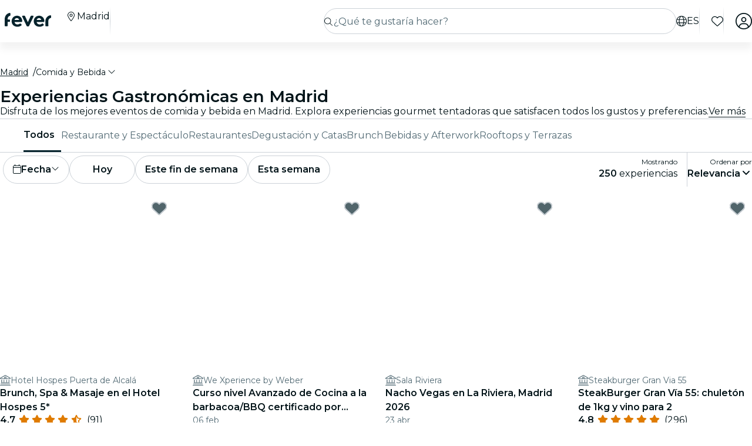

--- FILE ---
content_type: text/javascript
request_url: https://feverup.com/_ng/chunk-2C63F2DQ.js
body_size: 653
content:
import{a as v}from"./chunk-DKYRXMLX.js";import{c as u}from"./chunk-I63G3ANH.js";import{a as f}from"./chunk-2LZ5J6OB.js";import{a as l}from"./chunk-CQLFYZCM.js";import{i as c}from"./chunk-BAVYL5HQ.js";import{q as m}from"./chunk-6I7G6RDN.js";import{l as p}from"./chunk-NUHOF3CJ.js";import{Aa as r,Id as s,la as a,x as o}from"./chunk-YGZKOAHI.js";function H(t){return(A,F)=>{let w=r(c).isFeverMobileInAppBrowser(),g=r(m).login,d=r(p),i=r(l),L=r(s),n=r(v),b=r(u);if(!w){if(!t.allowWebAccess)return n.navigateTo404Page(),i.tryBrowserLocale().pipe(o(()=>!1));if(t.requireLogin&&!g){let e=L.path(!0);return f(e,e),d.createUrlTree(["login"])}return i.tryBrowserLocale().pipe(o(()=>!0))}return i.tryBrowserLocale().pipe(a(()=>b.loginUserFromApp()),o(e=>t.requireLogin&&!e?(n.navigateToWebviewErrorPage(),!1):!0))}}export{H as a};


--- FILE ---
content_type: text/javascript
request_url: https://feverup.com/_ng/chunk-WF3HYYI4.js
body_size: -64
content:
var t="review_web_review_with_token";function n(e){return e?e.isFeatureEnabled(t)===!0:!1}export{n as a};


--- FILE ---
content_type: text/javascript
request_url: https://feverup.com/_ng/chunk-ZF3FXH2R.js
body_size: 1516
content:
import{a as g}from"./chunk-AZR7K55R.js";import{c as T}from"./chunk-MJBNNSTM.js";import{t as E}from"./chunk-WLKZFXHN.js";import{l as u}from"./chunk-NUHOF3CJ.js";import{l as m,m as f}from"./chunk-KKCENI2K.js";import{Aa as s,Bd as p,ua as n,xa as d,za as h}from"./chunk-YGZKOAHI.js";var I=(()=>{let i=class i{constructor(t){this.document=t,this.BASE_ELEMENT_ID='meta[id="robots"]'}addLink(t,e){let r=e||this.document.querySelector(this.BASE_ELEMENT_ID),a=this.document.createElement("link");return this.setAttributes(a,t),this.document.head.insertBefore(a,r),a}removeLink(t){this.document.querySelectorAll(`link[${t}]`).forEach(r=>r.remove())}updateTag(t){let e=this.document.querySelector(`link[id="${t.id}"]`);return this.setAttributes(e,t),e}setAttributes(t,e){Object.entries(e).forEach(([r,a])=>t.setAttribute(r,a))}};i.\u0275fac=function(e){return new(e||i)(h(p))},i.\u0275prov=n({token:i,factory:i.\u0275fac});let o=i;return o})();var C=(()=>{let i=class i extends m{constructor(t){super(t),this.document=t}addTagBefore(t,e){let r=this.document.querySelector(e),a=this.document.createElement("meta");return this.setAttributes(a,t),this.document.head.insertBefore(a,r),a}setAttributes(t,e){Object.entries(e).forEach(([r,a])=>t.setAttribute(r,a))}};i.\u0275fac=function(e){return new(e||i)(h(p))},i.\u0275prov=n({token:i,factory:i.\u0275fac});let o=i;return o})();var L=new d("SEO_SETTINGS");var B=(()=>{let i=class i{constructor(){this.TITLE_MAX_LENGTH=95,this.DESCRIPTION_MAX_LENGTH=300,this.TWITTER_TITLE_MAX_LENGTH=70,this.TWITTER_DESCRIPTION_MAX_LENGTH=200,this.APP_LINK_FB="fb212044188860269://",this.ANDROID_PACKAGES={fever:"com.feverup.fever",liveyourcity:"com.feverup.liveyourcity"},this.DEFAULT_ANDROID_PACKAGE=this.ANDROID_PACKAGES.fever,this.link=s(I),this.title=s(f),this.router=s(u),this.meta=s(C),this.options=s(L,{optional:!0}),this.languagesConfig=s(E),this.appConfig=s(g)}setType(t){this.meta.updateTag({id:"og:type",property:"og:type",content:t})}setTitle(t){let e=this.getTitle(t),r=this.formatContent(t,this.TWITTER_TITLE_MAX_LENGTH,this.options?.titlePrepend,this.options?.titleAppend);this.title.setTitle(e),this.meta.updateTag({id:"og:title",property:"og:title",content:e}),this.meta.updateTag({id:"twitter:title",property:"twitter:title",content:r})}getTitle(t){return this.formatContent(t,this.TITLE_MAX_LENGTH,this.options?.titlePrepend,this.options?.titleAppend)}setDescription(t){this.meta.updateTag({id:"description",name:"description",content:this.formatContent(t,this.DESCRIPTION_MAX_LENGTH)}),this.meta.updateTag({id:"og:description",property:"og:description",content:this.formatContent(t,this.DESCRIPTION_MAX_LENGTH)}),this.meta.updateTag({id:"twitter:description",property:"twitter:description",content:this.formatContent(t,this.TWITTER_DESCRIPTION_MAX_LENGTH)})}setImage(t){this.meta.updateTag({id:"og:image",property:"og:image",content:t})}setTwitterCard(t){this.meta.updateTag({id:"twitter:card",property:"twitter:card",content:t})}setRobots(t){this.meta.updateTag({id:"robots",name:"robots",content:Array.isArray(t)?t.join(", "):t})}setCommon(){this.appConfig.seo.hideTwitterSite||this.meta.updateTag({id:"twitter:site",property:"twitter:site",content:"@feverapp"}),this.meta.updateTag({id:"og:site",property:"og:site_name",content:this.appConfig.name}),this.setUrl()}setAppLinkUrl(t){this.meta.addTagBefore({id:"al:ios:url",property:"al:ios:url",content:this.APP_LINK_FB+t},'meta[id="robots"]'),this.meta.addTagBefore({id:"al:android:url",property:"al:android:url",content:this.APP_LINK_FB+t},'meta[id="robots"]'),this.meta.addTagBefore({id:"al:android:package",property:"al:android:package",content:this.getAndroidPackage()},'meta[id="robots"]')}getAndroidPackage(){return this.ANDROID_PACKAGES[this.appConfig.id]??this.DEFAULT_ANDROID_PACKAGE}setHrefLang(t){this.link.removeLink('rel="alternate"'),t(this.languagesConfig).forEach(e=>{this.link.addLink({id:`alternate:${e.lang}`,rel:"alternate",href:`${this.appConfig.baseUrl}/${e.path}`,hreflang:e.lang}),e.isDefault&&this.link.addLink({id:"alternate",rel:"alternate",href:`${this.appConfig.baseUrl}/${e.path}`,hreflang:"x-default"})})}getIsDefaultHrefLang(t,e,r){return t===this.languagesConfig.default||!e.includes(this.languagesConfig.default)&&t===T(r)}clear(){this.meta.removeTag('id="al:ios:url"'),this.meta.removeTag('id="al:android:url"'),this.meta.removeTag('id="al:android:package"')}setCanonical(t=!1){let e=this.router.url.split("?"),r=new URLSearchParams(e[1]).get("date"),a=e[0].replace(/\/$/,""),l=t&&r?`${a}?date=${r}`:a;this.link.updateTag({id:"canonical",rel:"canonical",href:`${this.appConfig.baseUrl}${l}`.replace(/\/$/,"")})}setPagination(t,e){this.clearPagination(),t&&this.link.addLink({rel:"prev",href:`${this.appConfig.baseUrl}/${t}`}),e&&this.link.addLink({rel:"next",href:`${this.appConfig.baseUrl}/${e}`})}clearPagination(){this.link.removeLink('rel="prev"'),this.link.removeLink('rel="next"')}setMetaRefresh(t){this.meta.addTag({httpEquiv:"refresh",content:`0; url=${t}`})}setUrl(){let t=`${this.appConfig.baseUrl}${this.router.url.split("?")[0].replace(/\/$/,"")}`.replace(/\/$/,"");this.meta.updateTag({id:"og:url",property:"og:url",content:t})}formatContent(t,e,r,a){let l=r?r.length:0,c=a?a.length:0;return l+c+t.length>e&&(t=t.substr(0,e-l-c)),(r||"")+t+(a||"")}};i.\u0275fac=function(e){return new(e||i)},i.\u0275prov=n({token:i,factory:i.\u0275fac});let o=i;return o})();export{I as a,C as b,L as c,B as d};


--- FILE ---
content_type: text/javascript
request_url: https://feverup.com/_ng/chunk-N2FXY4OY.js
body_size: -81
content:
import{xa as S}from"./chunk-YGZKOAHI.js";var A=new S("ASSETS_API_BASE_URL");export{A as a};


--- FILE ---
content_type: text/javascript
request_url: https://feverup.com/_ng/chunk-6I7G6RDN.js
body_size: 15177
content:
import{a as yt}from"./chunk-W7ZCGC25.js";import{a as sr}from"./chunk-572XNPZ7.js";import{a as zt}from"./chunk-4OOWA7DM.js";import{K as W,N as nr,d as Hr,e as jr,w as xt,z as St}from"./chunk-WYR6HGP4.js";import{A as Zt,F as er,P as tr,T as rr,Va as ir,o as Yt,q as Xt,r as Jt,v as Qt}from"./chunk-Y2AXP3QL.js";import{a as B}from"./chunk-IKULQKW7.js";import{j as qt,l as te}from"./chunk-NUHOF3CJ.js";import{b as Et,d as Kt,e as Wt}from"./chunk-6V2SPRA4.js";import{a as $t,d as Y,f as Ee}from"./chunk-KKCENI2K.js";import{b as or}from"./chunk-5FSZCNT7.js";import{$ as It,Aa as x,Bc as Ke,Cb as A,Cc as We,Db as se,Dc as ze,Ga as Pe,Gc as gt,Ha as G,Hc as Fe,Ia as _e,Ic as _t,Jc as vt,M as At,Nb as dt,Oc as Ht,Pc as Q,Qb as kt,R as M,Sa as L,Ta as U,Vd as Mt,Wa as Lt,Wd as Bt,Xb as ve,Xc as Z,Yb as Vt,Yc as ee,Zb as $,_b as De,aa as ye,ab as mt,ba as ft,bb as Re,bd as jt,ce as Dt,db as Ut,f as me,g as de,h as je,he as Gt,ib as Be,je as qe,kc as k,l as Me,la as O,lc as V,ma as Nt,mc as Ge,nc as Ce,oa as D,oc as be,p as q,q as H,qc as $e,r as j,sc as ae,tc as K,td as Te,ua as P,va as ge,x as T,xa as v,y as wt,za as E}from"./chunk-YGZKOAHI.js";import{a as y,b as fe,e as kr,g as Vr}from"./chunk-IXSWPW7F.js";var Cr=kr((Pn,Ze)=>{"use strict";(function(){"use strict";var o="input is invalid type",t="finalize already called",m=typeof window=="object",e=m?window:{};e.JS_SHA1_NO_WINDOW&&(m=!1);var r=!m&&typeof self=="object",i=!e.JS_SHA1_NO_NODE_JS&&typeof process=="object"&&process.versions&&process.versions.node;i?e=global:r&&(e=self);var s=!e.JS_SHA1_NO_COMMON_JS&&typeof Ze=="object"&&Ze.exports,d=typeof define=="function"&&define.amd,_=!e.JS_SHA1_NO_ARRAY_BUFFER&&typeof ArrayBuffer<"u",u="0123456789abcdef".split(""),I=[-2147483648,8388608,32768,128],w=[24,16,8,0],le=["hex","array","digest","arrayBuffer"],R=[],ue=Array.isArray;(e.JS_SHA1_NO_NODE_JS||!ue)&&(ue=function(n){return Object.prototype.toString.call(n)==="[object Array]"});var Ve=ArrayBuffer.isView;_&&(e.JS_SHA1_NO_ARRAY_BUFFER_IS_VIEW||!Ve)&&(Ve=function(n){return typeof n=="object"&&n.buffer&&n.buffer.constructor===ArrayBuffer});var Ct=function(n){var a=typeof n;if(a==="string")return[n,!0];if(a!=="object"||n===null)throw new Error(o);if(_&&n.constructor===ArrayBuffer)return[new Uint8Array(n),!1];if(!ue(n)&&!Ve(n))throw new Error(o);return[n,!1]},bt=function(n){return function(a){return new F(!0).update(a)[n]()}},Nr=function(){var n=bt("hex");i&&(n=Lr(n)),n.create=function(){return new F},n.update=function(p){return n.create().update(p)};for(var a=0;a<le.length;++a){var h=le[a];n[h]=bt(h)}return n},Lr=function(n){var a=Hr(),h=jr().Buffer,p;h.from&&!e.JS_SHA1_NO_BUFFER_FROM?p=h.from:p=function(l){return new h(l)};var f=function(l){if(typeof l=="string")return a.createHash("sha1").update(l,"utf8").digest("hex");if(l==null)throw new Error(o);return l.constructor===ArrayBuffer&&(l=new Uint8Array(l)),ue(l)||Ve(l)||l.constructor===h?a.createHash("sha1").update(p(l)).digest("hex"):n(l)};return f},Ft=function(n){return function(a,h){return new He(a,!0).update(h)[n]()}},Ur=function(){var n=Ft("hex");n.create=function(p){return new He(p)},n.update=function(p,f){return n.create(p).update(f)};for(var a=0;a<le.length;++a){var h=le[a];n[h]=Ft(h)}return n};function F(n){n?(R[0]=R[16]=R[1]=R[2]=R[3]=R[4]=R[5]=R[6]=R[7]=R[8]=R[9]=R[10]=R[11]=R[12]=R[13]=R[14]=R[15]=0,this.blocks=R):this.blocks=[0,0,0,0,0,0,0,0,0,0,0,0,0,0,0,0,0],this.h0=1732584193,this.h1=4023233417,this.h2=2562383102,this.h3=271733878,this.h4=3285377520,this.block=this.start=this.bytes=this.hBytes=0,this.finalized=this.hashed=!1,this.first=!0}F.prototype.update=function(n){if(this.finalized)throw new Error(t);var a=Ct(n);n=a[0];for(var h=a[1],p,f=0,l,g=n.length||0,c=this.blocks;f<g;){if(this.hashed&&(this.hashed=!1,c[0]=this.block,this.block=c[16]=c[1]=c[2]=c[3]=c[4]=c[5]=c[6]=c[7]=c[8]=c[9]=c[10]=c[11]=c[12]=c[13]=c[14]=c[15]=0),h)for(l=this.start;f<g&&l<64;++f)p=n.charCodeAt(f),p<128?c[l>>>2]|=p<<w[l++&3]:p<2048?(c[l>>>2]|=(192|p>>>6)<<w[l++&3],c[l>>>2]|=(128|p&63)<<w[l++&3]):p<55296||p>=57344?(c[l>>>2]|=(224|p>>>12)<<w[l++&3],c[l>>>2]|=(128|p>>>6&63)<<w[l++&3],c[l>>>2]|=(128|p&63)<<w[l++&3]):(p=65536+((p&1023)<<10|n.charCodeAt(++f)&1023),c[l>>>2]|=(240|p>>>18)<<w[l++&3],c[l>>>2]|=(128|p>>>12&63)<<w[l++&3],c[l>>>2]|=(128|p>>>6&63)<<w[l++&3],c[l>>>2]|=(128|p&63)<<w[l++&3]);else for(l=this.start;f<g&&l<64;++f)c[l>>>2]|=n[f]<<w[l++&3];this.lastByteIndex=l,this.bytes+=l-this.start,l>=64?(this.block=c[16],this.start=l-64,this.hash(),this.hashed=!0):this.start=l}return this.bytes>4294967295&&(this.hBytes+=this.bytes/4294967296<<0,this.bytes=this.bytes%4294967296),this},F.prototype.finalize=function(){if(!this.finalized){this.finalized=!0;var n=this.blocks,a=this.lastByteIndex;n[16]=this.block,n[a>>>2]|=I[a&3],this.block=n[16],a>=56&&(this.hashed||this.hash(),n[0]=this.block,n[16]=n[1]=n[2]=n[3]=n[4]=n[5]=n[6]=n[7]=n[8]=n[9]=n[10]=n[11]=n[12]=n[13]=n[14]=n[15]=0),n[14]=this.hBytes<<3|this.bytes>>>29,n[15]=this.bytes<<3,this.hash()}},F.prototype.hash=function(){var n=this.h0,a=this.h1,h=this.h2,p=this.h3,f=this.h4,l,g,c,S=this.blocks;for(g=16;g<80;++g)c=S[g-3]^S[g-8]^S[g-14]^S[g-16],S[g]=c<<1|c>>>31;for(g=0;g<20;g+=5)l=a&h|~a&p,c=n<<5|n>>>27,f=c+l+f+1518500249+S[g]<<0,a=a<<30|a>>>2,l=n&a|~n&h,c=f<<5|f>>>27,p=c+l+p+1518500249+S[g+1]<<0,n=n<<30|n>>>2,l=f&n|~f&a,c=p<<5|p>>>27,h=c+l+h+1518500249+S[g+2]<<0,f=f<<30|f>>>2,l=p&f|~p&n,c=h<<5|h>>>27,a=c+l+a+1518500249+S[g+3]<<0,p=p<<30|p>>>2,l=h&p|~h&f,c=a<<5|a>>>27,n=c+l+n+1518500249+S[g+4]<<0,h=h<<30|h>>>2;for(;g<40;g+=5)l=a^h^p,c=n<<5|n>>>27,f=c+l+f+1859775393+S[g]<<0,a=a<<30|a>>>2,l=n^a^h,c=f<<5|f>>>27,p=c+l+p+1859775393+S[g+1]<<0,n=n<<30|n>>>2,l=f^n^a,c=p<<5|p>>>27,h=c+l+h+1859775393+S[g+2]<<0,f=f<<30|f>>>2,l=p^f^n,c=h<<5|h>>>27,a=c+l+a+1859775393+S[g+3]<<0,p=p<<30|p>>>2,l=h^p^f,c=a<<5|a>>>27,n=c+l+n+1859775393+S[g+4]<<0,h=h<<30|h>>>2;for(;g<60;g+=5)l=a&h|a&p|h&p,c=n<<5|n>>>27,f=c+l+f-1894007588+S[g]<<0,a=a<<30|a>>>2,l=n&a|n&h|a&h,c=f<<5|f>>>27,p=c+l+p-1894007588+S[g+1]<<0,n=n<<30|n>>>2,l=f&n|f&a|n&a,c=p<<5|p>>>27,h=c+l+h-1894007588+S[g+2]<<0,f=f<<30|f>>>2,l=p&f|p&n|f&n,c=h<<5|h>>>27,a=c+l+a-1894007588+S[g+3]<<0,p=p<<30|p>>>2,l=h&p|h&f|p&f,c=a<<5|a>>>27,n=c+l+n-1894007588+S[g+4]<<0,h=h<<30|h>>>2;for(;g<80;g+=5)l=a^h^p,c=n<<5|n>>>27,f=c+l+f-899497514+S[g]<<0,a=a<<30|a>>>2,l=n^a^h,c=f<<5|f>>>27,p=c+l+p-899497514+S[g+1]<<0,n=n<<30|n>>>2,l=f^n^a,c=p<<5|p>>>27,h=c+l+h-899497514+S[g+2]<<0,f=f<<30|f>>>2,l=p^f^n,c=h<<5|h>>>27,a=c+l+a-899497514+S[g+3]<<0,p=p<<30|p>>>2,l=h^p^f,c=a<<5|a>>>27,n=c+l+n-899497514+S[g+4]<<0,h=h<<30|h>>>2;this.h0=this.h0+n<<0,this.h1=this.h1+a<<0,this.h2=this.h2+h<<0,this.h3=this.h3+p<<0,this.h4=this.h4+f<<0},F.prototype.hex=function(){this.finalize();var n=this.h0,a=this.h1,h=this.h2,p=this.h3,f=this.h4;return u[n>>>28&15]+u[n>>>24&15]+u[n>>>20&15]+u[n>>>16&15]+u[n>>>12&15]+u[n>>>8&15]+u[n>>>4&15]+u[n&15]+u[a>>>28&15]+u[a>>>24&15]+u[a>>>20&15]+u[a>>>16&15]+u[a>>>12&15]+u[a>>>8&15]+u[a>>>4&15]+u[a&15]+u[h>>>28&15]+u[h>>>24&15]+u[h>>>20&15]+u[h>>>16&15]+u[h>>>12&15]+u[h>>>8&15]+u[h>>>4&15]+u[h&15]+u[p>>>28&15]+u[p>>>24&15]+u[p>>>20&15]+u[p>>>16&15]+u[p>>>12&15]+u[p>>>8&15]+u[p>>>4&15]+u[p&15]+u[f>>>28&15]+u[f>>>24&15]+u[f>>>20&15]+u[f>>>16&15]+u[f>>>12&15]+u[f>>>8&15]+u[f>>>4&15]+u[f&15]},F.prototype.toString=F.prototype.hex,F.prototype.digest=function(){this.finalize();var n=this.h0,a=this.h1,h=this.h2,p=this.h3,f=this.h4;return[n>>>24&255,n>>>16&255,n>>>8&255,n&255,a>>>24&255,a>>>16&255,a>>>8&255,a&255,h>>>24&255,h>>>16&255,h>>>8&255,h&255,p>>>24&255,p>>>16&255,p>>>8&255,p&255,f>>>24&255,f>>>16&255,f>>>8&255,f&255]},F.prototype.array=F.prototype.digest,F.prototype.arrayBuffer=function(){this.finalize();var n=new ArrayBuffer(20),a=new DataView(n);return a.setUint32(0,this.h0),a.setUint32(4,this.h1),a.setUint32(8,this.h2),a.setUint32(12,this.h3),a.setUint32(16,this.h4),n};function He(n,a){var h,p=Ct(n);if(n=p[0],p[1]){var f=[],l=n.length,g=0,c;for(h=0;h<l;++h)c=n.charCodeAt(h),c<128?f[g++]=c:c<2048?(f[g++]=192|c>>>6,f[g++]=128|c&63):c<55296||c>=57344?(f[g++]=224|c>>>12,f[g++]=128|c>>>6&63,f[g++]=128|c&63):(c=65536+((c&1023)<<10|n.charCodeAt(++h)&1023),f[g++]=240|c>>>18,f[g++]=128|c>>>12&63,f[g++]=128|c>>>6&63,f[g++]=128|c&63);n=f}n.length>64&&(n=new F(!0).update(n).array());var S=[],Tt=[];for(h=0;h<64;++h){var Ot=n[h]||0;S[h]=92^Ot,Tt[h]=54^Ot}F.call(this,a),this.update(Tt),this.oKeyPad=S,this.inner=!0,this.sharedMemory=a}He.prototype=new F,He.prototype.finalize=function(){if(F.prototype.finalize.call(this),this.inner){this.inner=!1;var n=this.array();F.call(this,this.sharedMemory),this.update(this.oKeyPad),this.update(n),F.prototype.finalize.call(this)}};var he=Nr();he.sha1=he,he.sha1.hmac=Ur(),s?Ze.exports=he:(e.sha1=he,d&&define(function(){return he}))})()});var re=new v("FEVER_AUTH_OPTIONS_PROVIDER");var Pt=new Map,ar={count:3,interval:1e3};function cr(o,t,m=ar){return pr(o,t,m)}function pr(o,t,m=ar,e=0){return Mr(o,t).catch(r=>{let i=m.count,s=m.interval;if(e<i)return new Promise((d,_)=>{setTimeout(()=>{pr(o,t,m,e+1).then(d).catch(_)},s*(e+1))});throw r})}function Mr(o,t){let m=Pt.get(o);if(m)return m;let e=document.createElement("script");if(e.async=!0,e.src=o,t)for(let[i,s]of t.entries())e.setAttribute(i,s);let r=new Promise((i,s)=>{e.addEventListener("load",()=>i()),e.addEventListener("error",()=>s(new Error(`Fail to load script ${o}`)))});return Pt.set(o,r),document.head.appendChild(e),r.then(()=>Promise.resolve()).catch(i=>(Pt.delete(o),e.parentNode?.removeChild(e),Promise.reject(i)))}var lr=new v("RECAPTCHA_SITE_KEY");var ur=(()=>{let t=class t{constructor(){this.CAPTCHA_SITEKEY=x(lr),this.CAPTCHA_SCRIPT_URL="https://www.google.com/recaptcha/enterprise.js",this.http=x(Ee),this.platformId=x(Be),this.platform=x(B),this.window=x(zt)}load(){qe(this.platformId)&&cr(`${this.CAPTCHA_SCRIPT_URL}?render=${this.CAPTCHA_SITEKEY}`)}execute(e){return this.window?.grecaptcha?.enterprise?wt(this.window?.grecaptcha?.enterprise?.ready)().pipe(O(()=>this.window.grecaptcha.enterprise.execute(this.CAPTCHA_SITEKEY,{action:e}))):j(()=>new Error("Recaptcha enterprise not loaded"))}verify(e){return this.http.post(`${this.platform.getApiBaseUrl("4.2")}verify-captcha/`,{response:e})}};t.\u0275fac=function(r){return new(r||t)},t.\u0275prov=P({token:t,factory:t.\u0275fac,providedIn:"root"});let o=t;return o})();var Br=816,Dr=819,Gr=842;var Ye=class extends Error{constructor(t){super("[FeverAuth] "+t)}};function oe(o){throw new Ye(o)}function Xe(o){(o==null||typeof o!="object"||!Object.getOwnPropertyNames(o).length)&&oe("Options are invalid"),(o.source===null||o.source===void 0||!o.source.length)&&oe("Property source does not have a valid value"),(o.apiSecret===null||o.apiSecret===void 0||!o.apiSecret.length)&&oe("Property apiSecret does not have a valid value"),(o.apiKey===null||o.apiKey===void 0||!o.apiKey.length)&&oe("Property apiKey does not have a valid value"),(o.refreshTokenUrl===null||o.refreshTokenUrl===void 0||!o.refreshTokenUrl.length)&&oe("Property refreshTokenUrl does not have a valid value")}var ie=new v("LOGIN_ERROR_HANDLER");var xe=function(o){return o[o.SIGN_IN=0]="SIGN_IN",o[o.REFRESH_TOKEN=1]="REFRESH_TOKEN",o}(xe||{}),ce=class o extends Error{constructor(t,m,e){super(o.getMessage(t,m)),this.name="LoginError",this.reason=m,this.type=t,this.error=e,Object.setPrototypeOf(this,o.prototype)}static getMessage(t,m){return`LoginError [${t}]: ${m}`}};var Oe=new v("LOGIN_SUCCESS_HANDLER");var Se=new v("FEVER_TERMS_HANDLER");var X=class{};var we=new v("STORE_STORAGE");var Ae=new v("STORE_KEYS_PREFIX");var pe=(()=>{let t=class t{constructor(e,r){this.prefix=e,this.storage=r}delete(){this.storage.remove(this.getAccessKey()),this.storage.remove(this.getRefreshKey()),this.storage.remove(this.getProviderKey()),this.storage.remove(this.getUserKey()),this.storage.remove(this.getUserPreferencesKey())}get(){let e=this.storage.get(this.getAccessKey()),r=this.storage.get(this.getRefreshKey()),i=this.storage.get(this.getProviderKey()),s=this.storage.get(this.getUserKey()),d=this.storage.get(this.getUserPreferencesKey());return e==null&&r==null||s==null||i==null?null:{access:e,provider:i,refresh:r,user:s,userPreferences:d}}set(e){this.storage.set(this.getAccessKey(),e.access),this.storage.set(this.getRefreshKey(),e.refresh),this.storage.set(this.getProviderKey(),e?.provider),this.storage.set(this.getUserKey(),e?.user),this.storage.set(this.getUserPreferencesKey(),e?.userPreferences)}getAccessKey(){return`${this.prefix}_access`}getProviderKey(){return`${this.prefix}_provider`}getRefreshKey(){return`${this.prefix}_refresh`}getUserKey(){return`${this.prefix}_user`}getUserPreferencesKey(){return`${this.prefix}_user_preferences`}};t.\u0275fac=function(r){return new(r||t)(E(Ae),E(we))},t.\u0275prov=P({token:t,factory:t.\u0275fac});let o=t;return o})();var Je=new v("FEVER_LOGIN_PROVIDERS");var Ie=(()=>{let t=class t{constructor(e){this._providers=e}get(e){return this._providers instanceof Promise?q(this._providers).pipe(T(r=>this._findProvider(r,e))):H(this._findProvider(this._providers,e))}_findProvider(e,r){return e.find(i=>i.id===r)||null}};t.\u0275fac=function(r){return new(r||t)(E(Je))},t.\u0275prov=P({token:t,factory:t.\u0275fac});let o=t;return o})();var J=(()=>{let t=class t{get user(){return this._login?this._login.user:null}get login(){return this._login}constructor(e,r,i,s,d,_,u){this.feverAuthHttpService=e,this.feverAuthOptionsProvider=r,this.feverTermsHandler=i,this.loginErrorHandler=s,this.loginDataStoreService=d,this.feverLoginProviderFactory=_,this.loginSuccessHandler=u,this._login=null,this._loginSubject=new je(1),this._logoutSubject=new me,this.login$=this._loginSubject.asObservable(),this.user$=this._loginSubject.asObservable().pipe(T(I=>I?I.user:null)),this.logout$=this._logoutSubject.asObservable()}signIn(e,r,i,s,d){return this._waitForOptions().pipe(O(_=>r==null?H(null):this.feverLoginProviderFactory.get(e).pipe(O(u=>this._signInWithProvider(_,u,e,r,i,s,d)),D(u=>{console.log("SIGN IN TAP",this.loginSuccessHandler);let I={newUser:u.new_user,onboarded:u.onboarded,provider:e,access:u.access,refresh:u.refresh,user:fe(y({},u.user),{is_new_user:u.new_user})};d?.consentEmails!==void 0&&(I.userPreferences={consentEmails:d.consentEmails,consentPushes:d.consentPushes}),this._setAndSaveLogin(I),this.loginSuccessHandler?.handle(I)}))))}checkLoginData(){let e;try{e=this.loginDataStoreService.get()}catch{console.error("Error while reading the login stored data")}if(!e)return this.signOut(!1),!1;let r=fe(y({},e),{newUser:!1,onboarded:null});return this._setAndSaveLogin(r),!0}refreshToken(e){return this._waitForOptions().pipe(O(r=>this.feverAuthHttpService.postRefreshToken(r,e).pipe(T(({access:i,refresh:s})=>{let d=fe(y({},this.login),{access:i});return s&&(d.refresh=s),this._setAndSaveLogin(d),!0}),M(i=>(this.signOut(),i.status!==401&&this.loginErrorHandler.handle(new ce(xe.REFRESH_TOKEN,i.message)),H(!1))))))}signOut(e=!0){this._setAndSaveLogin(null),e&&this._logoutSubject.next()}onboardUser(e,r){return this.feverAuthHttpService.setUserActiveCity(e,r).pipe(T(i=>{if(this.login){let s=y({},this.login);s.user.active_city=i,this._setAndSaveLogin(s)}return this.login}))}validateOrigin(e){return this.feverAuthHttpService.validateOrigin(e)}isUserOnboarded(){return!!this.login.user?.active_city}_signInWithProvider(e,r,i,s,d,_,u){return this.feverAuthHttpService.postLogin(e,r,s,_,u).pipe(M(I=>{let w=I&&I.error&&I.error.status_code;if(w===816||w===819){console.log("Sign in provider with code: ",w);let le=this.feverTermsHandler.handle(i,s,d,_,u);return q(le).pipe(O(R=>(console.log("Terms handler resolved: ",R),this._signInWithProvider(e,r,i,s,d,R.terms,R.userSignInData).pipe(D(ue=>this.feverTermsHandler.termsResolved(ue))))))}else return j(()=>I)}))}_setAndSaveLogin(e){e?this.loginDataStoreService.set(e):this.loginDataStoreService.delete(),this._login=Object.freeze(e),this._loginSubject.next(this._login)}_waitForOptions(){return this.feverAuthOptionsProvider instanceof Promise?q(this.feverAuthOptionsProvider).pipe(D(e=>Xe(e))):H(this.feverAuthOptionsProvider)}};t.\u0275fac=function(r){return new(r||t)(E(X),E(re),E(Se),E(ie),E(pe),E(Ie),E(Oe,8))},t.\u0275prov=P({token:t,factory:t.\u0275fac});let o=t;return o})();var Rt=(()=>{let t=class t{constructor(e){this._service=e}canActivate(){return this._service.user||this._service.checkLoginData(),!0}};t.\u0275fac=function(r){return new(r||t)(E(J))},t.\u0275prov=P({token:t,factory:t.\u0275fac});let o=t;return o})();var Ne=new v("API_BASE_URL"),Qe=new v("BASE_PATH"),mi=(()=>{let t=class t extends B{constructor(e,r,i){super(),this.basePath=e,this.apiBaseUrl=r,this.platformId=i,this.DEFAULT_API_VERSION="4.1",this.DEFAULT_CLIENT_VERSION="w.2.13"}getApiBaseUrl(e,r){return e||(e=this.DEFAULT_API_VERSION),r?`${this.basePath}/${r}${this.apiBaseUrl}/${e}/`:this.basePath+this.apiBaseUrl+"/"+e+"/"}getClientVersion(e){return e||(e=this.DEFAULT_CLIENT_VERSION),e}getScreen(){return null}handleIndiaDomainRedirect(){}isAndroid(){return/android/i.test(this.getUserAgent())}isBrowser(){return qe(this.platformId)}isFeverMobileInAppBrowser(){return!1}isIOS(){return/iPad|iPhone|iPod/.test(this.getUserAgent())&&!window.MSStream}redirectTo(e,r){}getUserAgent(){return this.isBrowser()&&navigator?.userAgent||""}};t.\u0275fac=function(r){return new(r||t)(E(Qe),E(Ne),E(Be))},t.\u0275prov=P({token:t,factory:t.\u0275fac});let o=t;return o})();function zr(){return new Y}var Le=new v("FEVER_AUTH_HTTP_CONTEXT",{factory:zr});var ji=(()=>{let t=class t{static configure(e){let r=[J,pe,Ie,xt,Rt,{provide:X,useClass:e.feverAuthHttpService},{provide:B,useClass:e.platformService},{provide:Qe,useValue:""},{provide:Ne,useValue:"/api"},{provide:re,useValue:e.options},{provide:Se,useClass:e.termsHandler.useClass,useFactory:e.termsHandler.useFactory,useValue:e.termsHandler.useValue,deps:e.termsHandler.deps},{provide:Ae,useValue:e.storage.prefix},{provide:we,useClass:e.storage.type||St},{provide:ie,useClass:e.errorHandler.useClass,useFactory:e.errorHandler.useFactory,useValue:e.errorHandler.useValue,deps:e.errorHandler.deps},{provide:Le,useValue:e.httpContext||new Y}];return e.successHandler&&r.push({provide:Oe,useClass:e.successHandler.useClass,useFactory:e.successHandler.useFactory,useValue:e.successHandler.useValue,deps:e.successHandler.deps}),{ngModule:t,providers:r}}static asyncConfigure(e){let r=[J,pe,Ie,xt,Rt,{provide:X,useClass:e.feverAuthHttpService},{provide:B,useClass:e.platformService},{provide:Qe,useValue:""},{provide:Ne,useValue:"/api"},{provide:Ne,useFactory:()=>e.apiBaseUrl?e.apiBaseUrl:typeof window<"u"&&window.location?`${window.location.origin}/api`:"/api"},{provide:re,useFactory:e.options.factory,deps:e.options.deps},{provide:Se,useClass:e.termsHandler.useClass,useFactory:e.termsHandler.useFactory,useValue:e.termsHandler.useValue,deps:e.termsHandler.deps},{provide:Ae,useValue:e.storage.prefix},{provide:we,useClass:e.storage.type||St},{provide:ie,useClass:e.errorHandler.useClass,useFactory:e.errorHandler.useFactory,useValue:e.errorHandler.useValue,deps:e.errorHandler.deps},{provide:Le,useValue:e.httpContext||new Y}];return e.successHandler&&r.push({provide:Oe,useClass:e.successHandler.useClass,useFactory:e.successHandler.useFactory,useValue:e.successHandler.useValue,deps:e.successHandler.deps}),{ngModule:t,providers:r}}constructor(e,r,i,s){e==null&&this._throwInitializationError("FEVER_AUTH_OPTIONS_PROVIDER provider is not valid"),e instanceof Promise||Xe(e),(r==null||r.handle===null||r.handle===void 0)&&this._throwInitializationError("FEVER_TERMS_HANDLER provider is not valid"),(i==null||i.handle===null||i.handle===void 0)&&this._throwInitializationError("LOGIN_ERROR_HANDLER provider is not valid"),(s==null||s.length===0)&&this._throwInitializationError("FEVER_LOGIN_PROVIDERS provider is not valid")}_throwInitializationError(e){let r=`${e}. Please provide this value or configure it using static methods`;oe(r)}};t.\u0275fac=function(r){return new(r||t)(E(re,8),E(Se,8),E(ie,8),E(Je,8))},t.\u0275mod=_e({type:t}),t.\u0275inj=ge({});let o=t;return o})();var ne=function(o){return o.MISSING_STATE="Login oauth state null",o.UNAUTHORIZED="User unauthorized",o.GET_USER_INFO_ERROR="Error getting user info from oauth2 provider",o.POPUP_CLOSED_BY_USER="popup_closed_by_user",o.POPUP_BLOCKED_BY_BROWSER="popup_blocked_by_browser",o.USER_TRIGGER_NEW_SIGNIN_FLOW="user_trigger_new_signin_flow",o.USER_CANCELLED_AUTHORIZE="user_cancelled_authorize",o.UNKNOWN="unknown error",o}(ne||{});function fr(o){if(typeof o?.error!="string"&&o?.error?.status_code===842)return ne.GET_USER_INFO_ERROR;if(console.warn("LoginErrorResponse: ",JSON.stringify(o)),o?.status===401)return ne.UNAUTHORIZED;if(typeof o?.error=="string"){let t=Object.values(ne).find(m=>m===o?.error);return t||o?.error}return o?.message||ne.UNKNOWN}var mr=class{termsResolved(t){}};var C=class{constructor(t,m){this.id=t,this.options=m}};var dr=class extends C{constructor(t){super("apple",t)}getUrl(){return this.options.baseUrl+"/login/apple/web/"}mapToRequestBody(t,m,e,r,i){return y({accepted_terms:m||[],auth_token:t.access_token,client_version:this.options.clientVersion,consent_emails:e?e.consentEmails:null,consent_pushes:e?e.consentPushes:null,first_name:e?.firstName||null,id_token:t.id_token,last_name:e?.lastName||null,signup_source:r},i?{channel_id:i}:{})}};var gr=class extends C{constructor(t){super("facebook",t)}getUrl(){return this.options.baseUrl+"/login/facebook/"}mapToRequestBody(t,m,e,r,i){return y({accepted_terms:m||[],auth_token:t.access_token,client_version:this.options.clientVersion,consent_emails:e?e.consentEmails:null,consent_pushes:e?e.consentPushes:null,signup_source:r},i?{channel_id:i}:{})}};var _r=class extends C{constructor(t){super("google",t)}getUrl(){return this.options.baseUrl+"/login/google/"}mapToRequestBody(t,m,e,r,i){return y({accepted_terms:m||[],auth_token:t.access_token,client_id:this.options&&this.options&&this.options.clientId?this.options.clientId:null,client_version:this.options.clientVersion,consent_emails:e?e.consentEmails:null,consent_pushes:e?e.consentPushes:null,signup_source:r},i?{channel_id:i}:{})}};var vr=class extends C{constructor(t){super("guest",t)}getUrl(){return this.options.baseUrl+"/login/guest/"}mapToRequestBody(t,m,e,r,i){return y({accepted_terms:m||[],client_version:this.options.clientVersion,consent_emails:e?e.consentEmails:null,consent_pushes:e?e.consentPushes:null,email:t.email,signup_source:r},i?{channel_id:i}:{})}};var Er=class extends C{constructor(t){super("kakao",t)}getUrl(){return this.options.baseUrl+"/login/kakao/"}mapToRequestBody(t,m,e,r,i){return y({accepted_terms:m||[],auth_token:t.access_token,client_version:this.options.clientVersion,consent_emails:e?e.consentEmails:null,consent_pushes:e?e.consentPushes:null,id_token:t.id_token,signup_source:r},i?{channel_id:i}:{})}};var xr=class extends C{constructor(t){super("naver",t)}getUrl(){return this.options.baseUrl+"/login/naver/"}mapToRequestBody(t,m,e,r,i){return y({accepted_terms:m||[],auth_token:t.access_token,client_version:this.options.clientVersion,consent_emails:e?e.consentEmails:null,consent_pushes:e?e.consentPushes:null,signup_source:r},i?{channel_id:i}:{})}};var Sr=class extends C{constructor(t){super("email",t)}getUrl(){let t=this.options?.getEndpoint?this.options.getEndpoint():"/login/email/";return this.options.baseUrl+t}mapToRequestBody(t,m,e,r,i){return y({accepted_terms:m||[],client_version:this.options.clientVersion,consent_emails:e?e.consentEmails:null,consent_pushes:e?e.consentPushes:null,email:t.email,first_name:e?e.firstName:null,last_name:e?e.lastName:null,otp:t.otp,signup_source:r},i?{channel_id:i}:{})}};var yr=class extends C{constructor(t){super("paypal",t)}getUrl(){return this.options.baseUrl+"/login/paypal/"}mapToRequestBody(t,m,e,r,i){return y({accepted_terms:m||[],client_version:this.options.clientVersion,consent_emails:e?e.consentEmails:null,consent_pushes:e?e.consentPushes:null,nonce:t.nonce,signup_source:r},i?{channel_id:i}:{})}};var Pr=class extends C{constructor(t){super("phone",t)}getUrl(){return this.options.baseUrl+"/login/phone/"}mapToRequestBody(t,m,e,r,i){return y({accepted_terms:m||[],client_version:this.options.clientVersion,consent_emails:e?e.consentEmails:null,consent_pushes:e?e.consentPushes:null,first_name:e?e.firstName:null,last_name:e?e.lastName:null,otp:t.otp,phone_number:t.phoneNumber,signup_source:r},i?{channel_id:i}:{})}};var Rr=class extends C{constructor(t){super("whatsapp",t)}getUrl(){return this.options.baseUrl+"/login/whatsapp/"}mapToRequestBody(t,m,e,r,i){return y({accepted_terms:m||[],client_version:this.options.clientVersion,consent_emails:e?e.consentEmails:null,consent_pushes:e?e.consentPushes:null,first_name:e?e.firstName:null,last_name:e?e.lastName:null,otp:t.otp,phone_number:t.phoneNumber,signup_source:r},i?{channel_id:i}:{})}};var br=Vr(Cr());var In=(()=>{let t=class t extends X{constructor(e,r,i){super(),this.http=e,this.platform=r,this.feverAuthHttpContext=i}postLogin(e,r,i,s,d){let _=r.mapToRequestBody(i,s,d,e.source,e.channelId),u=this.buildSignInHeaders(e.apiKey,e.apiSecret);return this.http.post(r.getUrl(),_,{context:this.feverAuthHttpContext,headers:u})}postRefreshToken(e,r){return this.http.post(e.refreshTokenUrl,{refresh:r},{context:this.feverAuthHttpContext})}setUserActiveCity(e,r){return this.http.post(`${this.platform.getApiBaseUrl("4.1")}users/${e}/cities/${r}/`,{},{context:this.feverAuthHttpContext}).pipe(T(i=>i.city))}validateOrigin(e){return this.http.get(`${this.platform.getApiBaseUrl("4.4")}login/validate-origin/${e}`,{context:this.feverAuthHttpContext}).pipe(T(()=>!0),M(r=>r.status===400?H(!1):j(()=>r)))}buildSignInHeaders(e,r){let i=ir(),s=new Date().getMilliseconds().toString(),d=r+s+i,_=(0,br.sha1)(d),u=new $t;return u=u.set("X-Api-Key",e),u=u.set("X-Api-Nonce",i),u=u.set("X-Api-Signature",_),u=u.set("X-Api-Datetime",s),u}};t.\u0275fac=function(r){return new(r||t)(E(Ee),E(B),E(Le))},t.\u0275prov=P({token:t,factory:t.\u0275fac});let o=t;return o})();var Vn=(()=>{let t=class t{constructor(){this.loginDataStoreService=x(pe)}getAcceptedTerms(){return this.loginDataStoreService.get()?.user?.accepted_terms??[]}getUserEmail(){return this.loginDataStoreService.get()?.user?.email??""}getUserId(){return this.loginDataStoreService.get()?.user?.id??""}getUserPreferences(){return this.loginDataStoreService.get()?.userPreferences}updateAcceptedTerm(e){let r=this.loginDataStoreService.get(),i=r?.user;i&&(i.accepted_terms=[...i.accepted_terms,...e],this.loginDataStoreService.set(r))}updatePurchasesNumber(){let e=this.loginDataStoreService.get(),r=e?.user;r&&(r.purchases_number=(r.purchases_number??0)+1,this.loginDataStoreService.set(e))}updateUserPreferences(e){let r=this.loginDataStoreService.get();r&&(r.userPreferences=e,this.loginDataStoreService.set(r))}};t.\u0275fac=function(r){return new(r||t)},t.\u0275prov=P({token:t,factory:t.\u0275fac,providedIn:"root"});let o=t;return o})();var Fr=new v("NG_AUTH_APP_CONFIG");var et=new v("NG_AUTH_ERROR_LOGGER");var $n=new v("SIGN_UP_SOURCE");function qr(o){let t=o.replace(/-/g,"+").replace(/_/g,"/");for(;t.length%4;)t+="=";return atob(t)}function Wn(o,t=60){if(!o)return!0;try{let m=o.split(".");if(m.length!==3)return!0;let e=JSON.parse(qr(m[1]));if(!e.exp||typeof e.exp!="number")return!0;let r=e.exp,i=Math.floor(Date.now()/1e3);return r<=i+t}catch{return!0}}var Tr=new v("OAUTH_PROVIDERS");var Or=(()=>{let t=class t{constructor(e){this._providers=e,this._providersSubject=new je(1),this._providers$=this._providersSubject.asObservable(),this._providers instanceof Promise?this._providers.then(r=>{this._providersSubject.next(r)}):this._providersSubject.next(this._providers)}get(e){return this._providers$.pipe(ft(),T(r=>r.find(i=>i.id===e)),T(r=>r===void 0?null:r)).toPromise()}getAll(){return this._providers$.pipe(ft()).toPromise()}};t.\u0275fac=function(r){return new(r||t)(E(Tr))},t.\u0275prov=P({token:t,factory:t.\u0275fac});let o=t;return o})();var tt=class o extends Error{constructor(t,m,e){super(t),this.name="OAuthError",this.status=m,this.error=e,Object.setPrototypeOf(this,o.prototype)}};var rt=new v("AUTH_CALLBACK_ERROR_NAVIGATION");var Ue=(()=>{let t=class t{constructor(e){this._callbackErrorNavigation=e}getNavigation(e){let r=this.getInternalUrlOrNotFound(e.state&&(e.state.to||e.state.from)||""),i=this.getInternalUrlOrNotFound(e.state&&e.state.from||""),s={replaceUrl:!0,state:{actions:e.state&&e.state.actions?e.state.actions:[]}};if(e.status==="success")return{pathOrCommands:r,navigationExtras:s};if(e.status==="canceled")return{pathOrCommands:i,navigationExtras:s};let d=fe(y({},s),{state:{result:e}});return this._callbackErrorNavigation?{pathOrCommands:this._callbackErrorNavigation,navigationExtras:d}:{pathOrCommands:i,navigationExtras:d}}getInternalUrlOrNotFound(e){return e&&this.isXSSVulnerable(e)?this._callbackErrorNavigation:e}isXSSVulnerable(e){return e.startsWith("//")||e.startsWith("http")||/^java/i.test(e)}};t.\u0275fac=function(r){return new(r||t)(E(rt,8))},t.\u0275prov=P({token:t,factory:t.\u0275fac});let o=t;return o})();var Jr=/^(http|https):\/\//i,fs=(()=>{let t=class t{constructor(e,r,i,s,d,_){this.route=e,this.router=r,this.authCallbackService=i,this.login=s,this.oauthProvider=d,this.errorHandler=_,this.destroy$=new me}ngOnInit(){let e=this.route.snapshot?.fragment,r=this.route.snapshot?.queryParams,i=this.getState(e,r);i?i.origin?i?.extraData?.popup?this.windowPostMessage(i,e,r):this.redirectToOrigin(i,e,r):this.signIn(i,e,r):this.errorHandler.handle(new ce(xe.SIGN_IN,ne.MISSING_STATE)).subscribe(s=>{s&&this.navigate(s)})}ngOnDestroy(){this.destroy$.next(),this.destroy$.complete()}signIn(e,r,i){q(this.oauthProvider.get(e.provider)).pipe(O(s=>s.getResult(r,i,e).pipe(T(d=>({provider:s,result:d})))),D(({result:s})=>this.navigation=this.authCallbackService.getNavigation(s)),At(({result:s})=>s&&s.status==="success"),D(({provider:s,result:d})=>s.saveToken(d)),O(({result:s})=>this.login.signIn(s.state.provider,s.providerData,s.state,s.state.extraData?.acceptedTerms)),M(s=>{let d=s instanceof tt?s:new ce(xe.SIGN_IN,fr(s),s);return this.errorHandler.handle(d).pipe(O(_=>(_&&(this.navigation=_),Me)))}),ye(()=>{this.navigation&&this.navigate(this.navigation)})).subscribe()}redirectToOrigin(e,r,i){let s=e.origin;this.validateOrigin$(s).pipe(M(d=>(console.error(d.message),Me))).subscribe(()=>{e.origin=void 0;let d=encodeURIComponent(JSON.stringify(e)),_=new URLSearchParams(r),u;_?.has("state")?u=this.getOriginRedirectUrlFromFragment(_,d,s):u=this.getOriginRedirectUrlFromQueryParam(i,d,s),window.location.replace(u)})}getOriginRedirectUrlFromFragment(e,r,i){return e.set("state",r),i+"#"+e.toString()}getOriginRedirectUrlFromQueryParam(e,r,i){let s=new URLSearchParams(e);return s.set("state",r),i+"?"+s.toString()}navigate(e){if(!this.navigation?.navigationExtras?.state?.actions?.length&&this.route.snapshot.data.nativeNavigation){let i=typeof e.pathOrCommands=="string"?e.pathOrCommands:e.pathOrCommands.join("");this.navigation?.navigationExtras?.replaceUrl?location.replace(i):location.assign(i);return}typeof e.pathOrCommands=="string"?this.router.navigateByUrl(e.pathOrCommands,e.navigationExtras):this.router.navigate(e.pathOrCommands,e.navigationExtras)}getState(e,r){let i=new URLSearchParams(e);if(i&&i.has("state"))try{let s=encodeURIComponent(i.get("state"));return this.parseState(s)}catch{console.error("Invalid fragment state",i)}return r?.state?this.parseState(r.state):null}parseState(e){let r=null;try{if(r=JSON.parse(decodeURIComponent(e)),typeof r!="object")throw new Error}catch{console.warn("State string is not valid")}return r}windowPostMessage(e,r,i){let s=e.origin,d=e.extraData?.target;this.validateOrigin$(s).pipe(M(_=>(window.opener?.postMessage({error:_.message,target:d},s),Me)),D(()=>window.opener?.postMessage({state:e,fragment:r,queryParams:i},s)),ye(()=>window.close()),Nt(this.destroy$)).subscribe()}validateOrigin$(e){if(!e)return j(()=>new Error("Origin is empty or null"));if(!Jr.test(e))return j(()=>new Error(`Origin URL does not have valid protocol: ${e}`));let r;try{if(r=new URL(e).hostname,!r||r.length===0)return j(()=>new Error(`Origin URL has empty hostname: ${e}`))}catch{return j(()=>new Error(`Failed to parse origin URL: ${e}`))}return this.login.validateOrigin(r).pipe(M(()=>j(()=>new Error(`Failed to validate origin URL: ${r}`))),T(i=>{if(!i)throw new Error(`Origin URL is not validated from the list of domains: ${r}`);return i}))}};t.\u0275fac=function(r){return new(r||t)(se(qt),se(te),se(Ue),se(J),se(Or),se(ie))},t.\u0275cmp=G({type:t,selectors:[["ng-component"]],decls:0,vars:0,template:function(r,i){},encapsulation:2});let o=t;return o})();var N=function(o){return o.FACEBOOK="facebook",o.GOOGLE="google",o.EMAIL="email",o.KAKAO="kakao",o.NAVER="naver",o.APPLE="apple",o.GUEST="guest",o.PAYPAL="paypal",o.PHONE="phone",o.WHATSAPP="whatsapp",o}(N||{}),ke=function(o){return o.OAUTH="oauth",o.OTP="otp",o.GUEST="guest",o.PAYPAL="paypal",o}(ke||{}),wr=(()=>{let t=class t{constructor(e){this.router=e}loginWith(e,r,i,s,d,_){let u;switch(e){case N.FACEBOOK:case N.GOOGLE:case N.KAKAO:case N.NAVER:case N.APPLE:u=ke.OAUTH;break;case N.EMAIL:case N.PHONE:case N.WHATSAPP:u=ke.OTP;break;case N.GUEST:u=ke.GUEST;break;case N.PAYPAL:u=ke.PAYPAL;break}return{provider:e,type:u,state:this.buildState(e,s,r,i,d,_)}}buildState(e,r,i,s,d,_){let u={provider:e};return u.from=r||this.router.url,u.to=i||this.router.url,s&&(u.actions=s),d&&(u.origin=d),_&&(u.extraData=_),u}};t.\u0275fac=function(r){return new(r||t)(E(te))},t.\u0275prov=P({token:t,factory:t.\u0275fac});let o=t;return o})();var Es=(()=>{let t=class t{static configure(e={}){return{ngModule:t,providers:[Ue,{provide:rt,useValue:e.errorNavigationCommands}]}}};t.\u0275fac=function(r){return new(r||t)},t.\u0275mod=_e({type:t}),t.\u0275inj=ge({providers:[Ue,wr]});let o=t;return o})();var Qr=["otpInput"];function Zr(o,t){if(o&1){let m=$e();Ce(0),k(1,"input",2,0),ae("blur",function(){L(m);let r=K();return U(r.onTouched==null?null:r.onTouched())})("focus",function(r){L(m);let i=K();return U(i.handleFocus(r))})("input",function(){let r=L(m).index,i=K();return U(i.handleInput(r))})("keydown",function(r){let i=L(m).index,s=K();return U(s.handleKeyDown(r,i))})("paste",function(r){L(m);let i=K();return U(i.handlePaste(r))})("ngModelChange",function(r){let i=L(m).index,s=K();return U(s.handleChange(r,i))}),V(),be()}if(o&2){let m=t.$implicit,e=t.index,r=t.first,i=K();A(),$("id","input-otp-"+e)("formControl",m),Vt("aria-label",e+1)("disabled",i.disabled?!0:null)("autocomplete",r?"one-time-code":"off")}}var As=(()=>{let t=class t{constructor(){this.disabled=!1,this.platformService=x(B),this.size=6,this.regex="[0-9a-zA-Z\xF1\xD1]",this.pasteFired=!1,this.deleteFired=!1,this.inputs=this.getFormArray()}ngAfterViewInit(){this.otpInputs.get(0)?.nativeElement.focus()}writeValue(){this.inputs.setValue(new Array(this.size).fill(""))}registerOnChange(e){this.onChange=e}registerOnTouched(e){this.onTouched=e}validate(e){return!e.value||e.value.length<this.size?{otpInput:"Value is incorrect"}:null}handleInput(e){if(this.updateWiredValue(),this.pasteFired){this.pasteFired=!1;return}if(this.deleteFired){this.deleteFired=!1;return}this.focusNextInput(e)}handleKeyDown(e,r){if(e.key!=="Backspace"&&e.key!=="Delete")return;let i=r-1,s=this.inputs.controls[r],d=this.inputs.controls[i];s.value?s.setValue(""):i>=0&&(d.setValue(""),this.focusInput(i))}handlePaste(e){e.preventDefault();let r=e.clipboardData?.getData("text")?.trim(),i=new RegExp(`${this.regex}`);!r||!i.test(r)||(this.completeInputsPastedValue(r),this.updateWiredValue(),this.onTouched())}handleChange(e,r){if(e.length===0){this.platformService.isAndroid()&&(this.deleteFired=!0);return}if(e.length===1){this.platformService.isAndroid()&&(this.focusNextInput(r),this.deleteFired=!0);return}if(e.length===2&&r===this.size-1&&this.inputs.controls[r].value){this.inputs.controls[r].setValue(e[0]);return}this.completeInputsPastedValue(e),this.updateWiredValue(),this.onTouched()}handleFocus(e){e.target.select()}focusInput(e){setTimeout(()=>this.otpInputs.get(e)?.nativeElement.focus())}updateWiredValue(){setTimeout(()=>this.onChange?.(this.inputs.value.join("")))}setDisabledState(e){setTimeout(()=>{this.otpInputs?.forEach(r=>{r.nativeElement.disabled=e})})}focusNextInput(e){let r=e+1;r!==this.size&&this.focusInput(r)}completeInputsPastedValue(e){this.pasteFired=!0;for(let i=0;i<this.size;i++)this.inputs.controls[i].setValue(e[i]??"");let r=e.length<this.size?e.length:this.size-1;this.focusInput(r)}getFormArray(){let e=[];for(let r=0;r<this.size;r++)e.push(new Zt(""));return new tr(e)}};t.\u0275fac=function(r){return new(r||t)},t.\u0275cmp=G({type:t,selectors:[["fv-otp-input"]],viewQuery:function(r,i){if(r&1&&Ke(Qr,5),r&2){let s;We(s=ze())&&(i.otpInputs=s)}},inputs:{error:"error",disabled:"disabled"},standalone:!0,features:[Ht([{provide:Yt,useExisting:t,multi:!0},{provide:Jt,useExisting:t,multi:!0}]),Q],decls:1,vars:1,consts:[["otpInput",""],[4,"ngFor","ngForOf"],["type","text",1,"otp-input",3,"blur","focus","input","keydown","paste","ngModelChange","id","formControl"]],template:function(r,i){r&1&&ve(0,Zr,3,5,"ng-container",1),r&2&&$("ngForOf",i.inputs.controls)},dependencies:[rr,Xt,Qt,er,Gt,Mt],styles:["@keyframes _ngcontent-%COMP%_skeleton-loading{0%{background-position:200%}to{background-position:-200%}}[_nghost-%COMP%]{display:flex;gap:.75rem;font-size:1.25rem}.otp-input[_ngcontent-%COMP%]{padding:0;width:2.5rem;height:3rem;border:var(--fv-otp-input-border);border-radius:var(--fv-otp-input-border-radius);box-shadow:none;text-align:center;text-transform:uppercase}.otp-input[_ngcontent-%COMP%]:focus{border-width:.125rem;border-color:var(--fv-otp-input-focus-border-color);box-shadow:var(--fv-otp-input-focus-box-shadow)}"],changeDetection:0});let o=t;return o})();var ot=new v("OTP_BASE_URL");function eo(){return new Y}var it=new v("OTP_HTTP_CONTEXT",{factory:eo});var nt=(()=>{let t=class t{constructor(){this.baseUrl=x(ot),this.http=x(Ee),this.otpHttpContext=x(it)}requestEmailOTPCode(e,r){let i={email:e.email,signup_source:e.signupSource};e.channelId&&(i.channel_id=e.channelId),e.to&&(i.to=e.to),e.emailType&&(i.email_type=e.emailType),e.anonymousUserId&&(i.anonymous_user_id=e.anonymousUserId),e.homePath&&(i.home_path=e.homePath);let s=r?"email-ua/otp/":"email/otp/";return this.http.post(`${this.baseUrl}login/${s}`,i,{context:this.otpHttpContext})}requestPhoneOTPCode(e){let r={brand:e.brand,captcha_token:e.captchaToken,phone_number:e.phoneNumber,signup_source:e.signupSource};return e.to&&(r.to=e.to),e.channelId&&(r.channel_id=e.channelId),this.http.post(`${this.baseUrl}login/phone/otp/`,r)}requestWhatsappOTPCode(e){let r={brand:e.brand,captcha_token:e.captchaToken,phone_number:e.phoneNumber,signup_source:e.signupSource};return e.to&&(r.to=e.to),e.channelId&&(r.channel_id=e.channelId),this.http.post(`${this.baseUrl}login/whatsapp/otp/`,r)}};t.\u0275fac=function(r){return new(r||t)},t.\u0275prov=P({token:t,factory:t.\u0275fac});let o=t;return o})();var qs=(()=>{let t=class t{static configure(e){return{ngModule:t,providers:[nt,{provide:ot,useValue:e.baseUrl},{provide:it,useValue:e.httpContext||new Y}]}}};t.\u0275fac=function(r){return new(r||t)},t.\u0275mod=_e({type:t}),t.\u0275inj=ge({});let o=t;return o})();var st=()=>{let o=x(te),t=x(z),m=o.getCurrentNavigation()?.extras.state;return m?.to?(t.setTo(m.to),!0):o.createUrlTree(["/login"])};var at=()=>{let o=x(te),t=x(z),m=o.getCurrentNavigation()?.extras.state,e=m?.loginWithProvider?.state?.extraData?.phoneNumber;return e?(t.setPhoneNumber(e),t.setTo(m?.to??"/"),!0):o.createUrlTree(["/login"])};function aa(o){return[{path:"",data:{layout:o},children:[{path:"form",canMatch:[st],loadComponent:()=>import("./chunk-2CJ2NHII.js").then(t=>t.PhoneLoginFormContainerComponent)},{path:"verification",canMatch:[at],loadComponent:()=>import("./chunk-JP7MICTX.js").then(t=>t.PhoneLoginVerificationContainerComponent)},{path:"success",loadComponent:()=>import("./chunk-EQX7BHDK.js").then(t=>t.PhoneLoginSuccessComponent)}],providers:[z]}]}var to="phone.login.click",ct=class extends W{constructor(t){super(to,t),this.data=t}};var ro="phone.login.verification.resend",pt=class extends W{constructor(t){super(ro,t),this.data=t}};var oo="phone.login.verification.sent",lt=class extends W{constructor(t){super(oo,t),this.data=t}};var io="phone.login.verificationView.loaded",ut=class extends W{constructor(){super(io)}};var no="phone.loginView.loaded",ht=class extends W{constructor(){super(no)}};function ya(o){return[{path:"",data:{layout:o},children:[{path:"form",canMatch:[st],loadComponent:()=>import("./chunk-2CJ2NHII.js").then(t=>t.PhoneLoginFormContainerComponent),data:{provider:"whatsapp"}},{path:"verification",canMatch:[at],loadComponent:()=>import("./chunk-JP7MICTX.js").then(t=>t.PhoneLoginVerificationContainerComponent),data:{provider:"whatsapp"}},{path:"success",loadComponent:()=>import("./chunk-EQX7BHDK.js").then(t=>t.PhoneLoginSuccessComponent)}],providers:[z]}]}var z=(()=>{let t=class t{constructor(){this.otpService=x(nt),this.feverAuthService=x(J),this.trackingService=x(nr),this.errorLoggerService=x(et),this.appConfig=x(Fr),this.captchaService=x(ur),this.to$=new de("/"),this.phoneNumber$=new de("")}getPhoneNumber(){return this.phoneNumber$.asObservable()}getTo(){return this.to$.asObservable()}onAutocompleteOtpCodeError(e){this.errorLoggerService.print(`Error autocompleting the OTP code: ${e}`)}onOtpVerificationSent(e){this.trackingService.track(new lt({otpCode:e}))}onPhoneLoginFormLoaded(){this.trackingService.track(new ht)}onPhoneLoginFormSubmit(e,r){this.trackingService.track(new ct({phoneNumber:e,status:r}))}onPhoneLoginVerificationLoaded(){this.trackingService.track(new ut)}onResendCode(e){this.trackingService.track(new pt({phoneNumber:e}))}requestOTPCode(e,r="phone"){return this.captchaService.execute("request_phone_otp").pipe(O(i=>r==="whatsapp"?this.otpService.requestWhatsappOTPCode({brand:this.appConfig.id,captchaToken:i,channelId:e.channelId,phoneNumber:e.phoneNumber,signupSource:e.signupSource,to:e.to}):this.otpService.requestPhoneOTPCode({brand:this.appConfig.id,captchaToken:i,channelId:e.channelId,phoneNumber:e.phoneNumber,signupSource:e.signupSource,to:e.to})))}setPhoneNumber(e){this.phoneNumber$.next(e)}setTo(e){this.to$.next(e)}verifyOTPCode(e,r="phone"){let{otpCode:i}=e;return this.getPhoneNumber().pipe(O(s=>this.feverAuthService.signIn(r==="whatsapp"?N.WHATSAPP:N.PHONE,{otp:i.toUpperCase(),phoneNumber:s})))}};t.\u0275fac=function(r){return new(r||t)},t.\u0275prov=P({token:t,factory:t.\u0275fac,providedIn:"root"});let o=t;return o})();var Ar=(()=>{let t=class t{constructor(){this.color="#f6f7fe"}};t.\u0275fac=function(r){return new(r||t)},t.\u0275cmp=G({type:t,selectors:[["fv-dots-loader"]],inputs:{color:"color"},standalone:!0,features:[Q],decls:4,vars:6,consts:[[1,"dots__loader"],[1,"dots__loader-dot"]],template:function(r,i){r&1&&(k(0,"div",0),Ge(1,"div",1)(2,"div",1)(3,"div",1),V()),r&2&&(A(),De("background-color",i.color),A(),De("background-color",i.color),A(),De("background-color",i.color))},styles:[".dots__loader[_ngcontent-%COMP%]{display:flex;justify-content:space-between;height:100%}.dots__loader-dot[_ngcontent-%COMP%]{animation-name:_ngcontent-%COMP%_go;animation-iteration-count:infinite;width:.375rem;height:.375rem;animation-duration:1.5s;border-radius:100%;transform:translateY(-.25rem)}.dots__loader[_ngcontent-%COMP%]   .dots__loader-dot[_ngcontent-%COMP%]:nth-child(1){animation-delay:0s}.dots__loader[_ngcontent-%COMP%]   .dots__loader-dot[_ngcontent-%COMP%]:nth-child(2){animation-delay:.3s}.dots__loader[_ngcontent-%COMP%]   .dots__loader-dot[_ngcontent-%COMP%]:nth-child(3){animation-delay:.6s}@keyframes _ngcontent-%COMP%_go{50%{transform:translateY(.5rem)}}"],changeDetection:0});let o=t;return o})();function so(o,t){if(o&1&&(Ce(0),k(1,"div",10)(2,"span",11),Fe(3),Z(4,"translate"),V()(),be()),o&2){let m=t.ngIf;A(3),_t(ee(4,1,m))}}function ao(o,t){if(o&1&&(Ce(0),Fe(1),Z(2,"translate"),be()),o&2){let m=K();A(),vt(" ",ee(2,1,m.continueText())," ")}}function co(o,t){o&1&&(k(0,"div",12),Ge(1,"fv-dots-loader",13),V())}var Ir=(()=>{let t=class t{constructor(){this.country=Re(null),this.isLoading=Re(!1),this.backendError=Re(null),this.provider=Re("phone"),this.phoneSubmit=mt(),this.tracking=mt(),this.phoneNumber=dt(""),this.validationError=dt(null),this.errorMessage=Te(()=>this.backendError()??this.validationError()),this.countryLocale=x(Et).currentLang?.split("-")?.[1]??"",this.translateService=x(Et),this.errorLogger=x(et),this.isPluginReady=!1,this.phoneLabel=Te(()=>`login.${this.provider()}.phone`),this.infoText=Te(()=>`login.${this.provider()}.info`),this.continueText=Te(()=>{let e=this.provider();return e?`purchase.continue${e.charAt(0).toUpperCase()+e.slice(1)}`:"continuePhone"})}ngOnInit(){let e=this.country();e&&(this.countryLocale=e)}onInput(e){this.validationError.set(null);let r=e.target;r&&this.phoneNumber.set(r.value),this.isPluginReady&&this.phoneSelector?.isPluginLoaded&&setTimeout(()=>{if(!this.phoneSelector?.isPluginLoaded)return;let i=this.phoneSelector.getPhoneNumberWithFormat(),s=this.phoneSelector.getSelectedCountryData();if(i&&s){let d=`+${s.dialCode}`,_=i.replace(d,"").trim(),u=this.phoneSelector.elementRef?.nativeElement;u&&u.value!==_&&(u.value=_,this.phoneNumber.set(_))}},0)}onBlur(){this.phoneSelector&&this.isPluginReady&&this.phoneSelector.isPluginLoaded&&this.phoneNumber().trim()&&this.validatePhoneNumber()}onCountryChange(){this.phoneSelector&&this.isPluginReady&&this.phoneSelector.isPluginLoaded&&this.validationError.set(null)}onPluginLoaded(){this.isPluginReady=!0;let e=this.country();e&&this.phoneSelector?.isPluginLoaded&&this.phoneSelector.setCountry(e)}onSubmit(e){if(e.preventDefault(),this.isLoading())return;if(this.emitTrackingEvent(),!this.phoneSelector||!this.phoneSelector.isPluginLoaded){let s=this.phoneNumber().trim();if(!s){let _=this.translateService.instant("phoneNumber.errors.incorrect");this.validationError.set(_);return}let d=this.formatPhoneNumberForBackend(s);this.phoneSelector&&this.handlePluginFailure(d),this.validationError.set(null),this.phoneSubmit.emit(d);return}if(this.phoneSelector.isValidNumber()){this.validationError.set(null),this.phoneSubmit.emit(this.phoneSelector.getPhoneNumber());return}let i=this.phoneSelector.getErrorMessage();this.validationError.set(i)}validatePhoneNumber(){if(!this.phoneSelector||!this.phoneSelector.isPluginLoaded)return;if(this.phoneSelector.isValidNumber()===!1){let r=this.phoneSelector.getErrorMessage();this.validationError.set(r)}else this.validationError.set(null)}handlePluginFailure(e){let r={component:"PhoneLoginFormComponent",type:"Plugin failure - operating in degraded mode",phone:e,locale:this.countryLocale,pluginStatus:"Failed to load",isPluginReady:this.isPluginReady,degradedMode:!0};this.errorLogger.print(r)}formatPhoneNumberForBackend(e){let r=e.replace(/[\s\+\-\(\)]/g,"");if(e.trim().startsWith("+"))return e.trim();if(this.phoneSelector?.getSelectedCountryData){let i=this.phoneSelector.getSelectedCountryData();if(i&&i.dialCode){let s=i.dialCode;return r.startsWith(s)?`+${r}`:`+${s}${r}`}}return`+1${r}`}emitTrackingEvent(){let e=this.isPluginReady&&this.phoneSelector?.isPluginLoaded,r=this.phoneSelector?.isValidNumber?.()??!1,i=e?r?"submitted":"invalid-phone-number":"plugin-not-ready";this.tracking.emit({phoneNumber:this.phoneNumber(),status:i})}};t.\u0275fac=function(r){return new(r||t)},t.\u0275cmp=G({type:t,selectors:[["app-phone-login-form"]],viewQuery:function(r,i){if(r&1&&Ke(yt,5),r&2){let s;We(s=ze())&&(i.phoneSelector=s.first)}},inputs:{country:[Pe.SignalBased,"country"],isLoading:[Pe.SignalBased,"isLoading"],backendError:[Pe.SignalBased,"backendError"],provider:[Pe.SignalBased,"provider"]},outputs:{phoneSubmit:"phoneSubmit",tracking:"tracking"},standalone:!0,features:[Q],decls:15,vars:15,consts:[["container",""],["loader",""],[1,"form"],["for","phone",1,"phone-label","form__label"],[1,"phone-input"],["fvIntlTelInput","","id","phone","type","tel","autofocus","","data-testid","phone-number-input",1,"form__input",3,"input","blur","countrychange","isLoaded","countryCode","locale","dropdownContainer","initialCountry"],[4,"ngIf"],[1,"phone-text"],["fvButton","","sentiment","primary","data-testid","button-request-otp",1,"phone-btn",3,"click","expand","disabled"],[4,"ngIf","ngIfElse"],[1,"form__validation","form__validation--error"],["data-testid","phone-error-message"],[1,"loader"],["color","#FFFFFF","data-testid","loader"]],template:function(r,i){if(r&1){let s=$e();k(0,"form",2)(1,"label",3),Fe(2),Z(3,"translate"),V(),k(4,"div",4,0)(6,"input",5),ae("input",function(_){return L(s),U(i.onInput(_))})("blur",function(){return L(s),U(i.onBlur())})("countrychange",function(){return L(s),U(i.onCountryChange())})("isLoaded",function(){return L(s),U(i.onPluginLoaded())}),V()(),ve(7,so,5,3,"ng-container",6),k(8,"small",7),Fe(9),Z(10,"translate"),V(),k(11,"button",8),ae("click",function(_){return L(s),U(i.onSubmit(_))}),ve(12,ao,3,3,"ng-container",9),V()(),ve(13,co,2,0,"ng-template",null,1,jt)}if(r&2){let s=gt(5),d=gt(14);A(2),vt(" ",ee(3,11,i.phoneLabel())," "),A(4),$("countryCode",i.country())("locale",i.countryLocale)("dropdownContainer",s)("initialCountry","us"),A(),$("ngIf",i.errorMessage()),A(2),_t(ee(10,13,i.infoText())),A(2),$("expand",!0)("disabled",i.isLoading()),A(),$("ngIf",!i.isLoading())("ngIfElse",d)}},dependencies:[Bt,sr,yt,Wt,Kt,Ar],styles:["@keyframes _ngcontent-%COMP%_skeleton-loading{0%{background-position:200%}to{background-position:-200%}}.section-phone-login__container[_ngcontent-%COMP%]{padding-bottom:1.5rem}.phone-label[_ngcontent-%COMP%]{width:100%}.phone-input[_ngcontent-%COMP%]{margin-bottom:1.5rem}.phone-text[_ngcontent-%COMP%]{font:400 .75rem/1rem Montserrat,sans-serif;color:#06232c}.phone-btn[_ngcontent-%COMP%]{margin-top:1rem}.loader[_ngcontent-%COMP%]{width:2.125rem;height:.875rem;margin-top:.25rem}"],changeDetection:0});let o=t;return o})();var jp=(()=>{let t=class t extends or{constructor(){super(...arguments),this.otpCodeRequested=new Ut,this.provider="phone",this.isLoading$=new de(!1),this.backendError$=new de(null),this.phoneSubmit$=new me,this.SIGNUP_SOURCE="fever",this.phoneLoginFacade=x(z),this.feverAuthOptionsProvider=x(re,{optional:!0})}ngOnInit(){this.phoneLoginFacade.onPhoneLoginFormLoaded(),this.phoneSubmit$.pipe(this.untilIsDestroyed(),D(()=>{this.isLoading$.next(!0),this.backendError$.next(null)}),It(e=>this._getChannelId().pipe(O(r=>this.phoneLoginFacade.requestOTPCode({channelId:r,phoneNumber:e,signupSource:this.SIGNUP_SOURCE},this.provider).pipe(T(()=>({error:null,phoneNumber:e,success:!0})),M(()=>H({error:"phoneNumber.errors.incorrect",phoneNumber:e,success:!1})))),ye(()=>this.isLoading$.next(!1))))).subscribe(({error:e,phoneNumber:r,success:i})=>{i?this.otpCodeRequested.emit({phoneNumber:r}):this.backendError$.next(e)})}onPhoneSubmit(e){this.phoneSubmit$.next(e)}onTracking(e,r){this.phoneLoginFacade.onPhoneLoginFormSubmit(e,r)}_getChannelId(){return this.feverAuthOptionsProvider?this.feverAuthOptionsProvider instanceof Promise?q(this.feverAuthOptionsProvider).pipe(T(e=>e.channelId)):H(this.feverAuthOptionsProvider.channelId):H(void 0)}};t.\u0275fac=(()=>{let e;return function(i){return(e||(e=Lt(t)))(i||t)}})(),t.\u0275cmp=G({type:t,selectors:[["fv-phone-login-form-container"]],inputs:{country:"country",provider:"provider"},outputs:{otpCodeRequested:"otpCodeRequested"},standalone:!0,features:[kt,Q],decls:3,vars:8,consts:[[3,"phoneSubmit","tracking","isLoading","country","backendError","provider"]],template:function(r,i){r&1&&(k(0,"app-phone-login-form",0),Z(1,"async"),Z(2,"async"),ae("phoneSubmit",function(d){return i.onPhoneSubmit(d)})("tracking",function(d){return i.onTracking(d.phoneNumber,d.status)}),V()),r&2&&$("isLoading",ee(1,4,i.isLoading$))("country",i.country)("backendError",ee(2,6,i.backendError$))("provider",i.provider)},dependencies:[Dt,Ir],changeDetection:0});let o=t;return o})();export{Br as a,Dr as b,Gr as c,Ye as d,oe as e,Xe as f,ie as g,xe as h,ce as i,Oe as j,re as k,Se as l,X as m,pe as n,Je as o,Ie as p,J as q,Rt as r,Ne as s,Qe as t,mi as u,zr as v,Le as w,ji as x,ne as y,fr as z,mr as A,C as B,dr as C,gr as D,_r as E,vr as F,Er as G,xr as H,Sr as I,yr as J,Pr as K,Rr as L,Cr as M,In as N,Vn as O,Fr as P,et as Q,$n as R,Wn as S,Tr as T,Or as U,tt as V,Ue as W,fs as X,N as Y,ke as Z,wr as _,Es as $,As as aa,ot as ba,eo as ca,it as da,nt as ea,qs as fa,cr as ga,lr as ha,ur as ia,to as ja,ct as ka,ro as la,pt as ma,oo as na,lt as oa,io as pa,ut as qa,no as ra,ht as sa,z as ta,Ar as ua,jp as va,aa as wa,ya as xa};


--- FILE ---
content_type: text/javascript
request_url: https://feverup.com/_ng/chunk-YRTTLBJV.js
body_size: 43559
content:
import{a as cr}from"./chunk-7X44WUSR.js";import{b as gt}from"./chunk-ESGVIKOR.js";import{a as dr}from"./chunk-4OOWA7DM.js";import{Va as Er}from"./chunk-Y2AXP3QL.js";import{f as fr}from"./chunk-KKCENI2K.js";import{Aa as Ne,R as nr,f as rr,ib as ur,je as lr,l as Be,m as pt,oa as ar,ua as or,w as ir,xa as sr}from"./chunk-YGZKOAHI.js";import{a as fe,e as ft,g as ct,h as dt,i as tr,j as Et}from"./chunk-IXSWPW7F.js";var gr=ft((pr,qe)=>{"use strict";(function(r,e){typeof define=="function"&&define.amd?define([],function(){return e()}):typeof qe=="object"&&qe.exports?qe.exports=e():r.jsonSchema=e()})(pr,function(){var r=t;r.Integer={type:"integer"};var e={String,Boolean,Number,Object,Array,Date};r.validate=t;function t(i,n){return t(i,n,{changing:!1})}r.checkPropertyChange=function(i,n,a){return t(i,n,{changing:a||"property"})};var t=r._validate=function(i,n,a){a||(a={});var o=a.changing;function c(f){return f.type||e[f.name]==f&&f.name.toLowerCase()}var u=[];function d(f,l,E,h){var v;E+=E?typeof h=="number"?"["+h+"]":typeof h>"u"?"":"."+h:h;function I(w){u.push({property:E,message:w})}if((typeof l!="object"||l instanceof Array)&&(E||typeof l!="function")&&!(l&&c(l)))return typeof l=="function"?f instanceof l||I("is not an instance of the class/constructor "+l.name):l&&I("Invalid schema/property definition "+l),null;o&&l.readonly&&I("is a readonly field, it can not be changed"),l.extends&&d(f,l.extends,E,h);function m(w,k){if(w){if(typeof w=="string"&&w!="any"&&(w=="null"?k!==null:typeof k!=w)&&!(k instanceof Array&&w=="array")&&!(k instanceof Date&&w=="date")&&!(w=="integer"&&k%1===0))return[{property:E,message:k+" - "+typeof k+" value found, but a "+w+" is required"}];if(w instanceof Array){for(var de=[],re=0;re<w.length&&(de=m(w[re],k)).length;re++);if(de.length)return de}else if(typeof w=="object"){var Ee=u;u=[],d(k,w,E);var Z=u;return u=Ee,Z}}return[]}if(f===void 0)l.required&&I("is missing and it is required");else if(u=u.concat(m(c(l),f)),l.disallow&&!m(l.disallow,f).length&&I(" disallowed value was matched"),f!==null){if(f instanceof Array){if(l.items){var y=l.items instanceof Array,b=l.items;for(h=0,v=f.length;h<v;h+=1)y&&(b=l.items[h]),a.coerce&&(f[h]=a.coerce(f[h],b)),u.concat(d(f[h],b,E,h))}l.minItems&&f.length<l.minItems&&I("There must be a minimum of "+l.minItems+" in the array"),l.maxItems&&f.length>l.maxItems&&I("There must be a maximum of "+l.maxItems+" in the array")}else(l.properties||l.additionalProperties)&&u.concat(s(f,l.properties,E,l.additionalProperties));if(l.pattern&&typeof f=="string"&&!f.match(l.pattern)&&I("does not match the regex pattern "+l.pattern),l.maxLength&&typeof f=="string"&&f.length>l.maxLength&&I("may only be "+l.maxLength+" characters long"),l.minLength&&typeof f=="string"&&f.length<l.minLength&&I("must be at least "+l.minLength+" characters long"),typeof l.minimum<"u"&&typeof f==typeof l.minimum&&l.minimum>f&&I("must have a minimum value of "+l.minimum),typeof l.maximum<"u"&&typeof f==typeof l.maximum&&l.maximum<f&&I("must have a maximum value of "+l.maximum),l.enum){var x=l.enum;v=x.length;for(var ue,Y=0;Y<v;Y++)if(x[Y]===f){ue=1;break}ue||I("does not have a value in the enumeration "+x.join(", "))}typeof l.maxDecimal=="number"&&f.toString().match(new RegExp("\\.[0-9]{"+(l.maxDecimal+1)+",}"))&&I("may only have "+l.maxDecimal+" digits of decimal places")}return null}function s(f,l,E,h){if(typeof l=="object"){(typeof f!="object"||f instanceof Array)&&u.push({property:E,message:"an object is required"});for(var v in l)if(l.hasOwnProperty(v)&&v!="__proto__"&&v!="constructor"){var I=f.hasOwnProperty(v)?f[v]:void 0;if(I===void 0&&a.existingOnly)continue;var m=l[v];I===void 0&&m.default&&(I=f[v]=m.default),a.coerce&&v in f&&(I=f[v]=a.coerce(I,m)),d(I,m,E,v)}}for(v in f){if(f.hasOwnProperty(v)&&!(v.charAt(0)=="_"&&v.charAt(1)=="_")&&l&&!l[v]&&h===!1)if(a.filter){delete f[v];continue}else u.push({property:E,message:"The property "+v+" is not defined in the schema and the schema does not allow additional properties"});var y=l&&l[v]&&l[v].requires;y&&!(y in f)&&u.push({property:E,message:"the presence of the property "+v+" requires that "+y+" also be present"}),I=f[v],h&&(!(l&&typeof l=="object")||!(v in l))&&(a.coerce&&(I=f[v]=a.coerce(I,h)),d(I,h,E,v)),!o&&I&&I.$schema&&(u=u.concat(d(I,I.$schema,E,v)))}return u}return n&&d(i,n,"",o||""),!o&&i&&i.$schema&&d(i,i.$schema,"",""),{valid:!u.length,errors:u}};return r.mustBeValid=function(i){if(!i.valid)throw new TypeError(i.errors.map(function(n){return"for property "+n.property+": "+n.message}).join(`, 
`))},r})});var hr=ft((Ns,ht)=>{"use strict";(function(){let r=this,e=a=>new TextEncoder().encode(a);function t(a,o){typeof a=="string"&&(a=e(a));let c=a.length,u=o^c,d=0,s;for(;c>=4;)s=a[d]&255|(a[++d]&255)<<8|(a[++d]&255)<<16|(a[++d]&255)<<24,s=(s&65535)*1540483477+(((s>>>16)*1540483477&65535)<<16),s^=s>>>24,s=(s&65535)*1540483477+(((s>>>16)*1540483477&65535)<<16),u=(u&65535)*1540483477+(((u>>>16)*1540483477&65535)<<16)^s,c-=4,++d;switch(c){case 3:u^=(a[d+2]&255)<<16;case 2:u^=(a[d+1]&255)<<8;case 1:u^=a[d]&255,u=(u&65535)*1540483477+(((u>>>16)*1540483477&65535)<<16)}return u^=u>>>13,u=(u&65535)*1540483477+(((u>>>16)*1540483477&65535)<<16),u^=u>>>15,u>>>0}function i(a,o){typeof a=="string"&&(a=e(a));let c,u,d,s,f,l,E,h,v,I;for(c=a.length&3,u=a.length-c,d=o,f=3432918353,E=461845907,I=0;I<u;)v=a[I]&255|(a[++I]&255)<<8|(a[++I]&255)<<16|(a[++I]&255)<<24,++I,v=(v&65535)*f+(((v>>>16)*f&65535)<<16)&4294967295,v=v<<15|v>>>17,v=(v&65535)*E+(((v>>>16)*E&65535)<<16)&4294967295,d^=v,d=d<<13|d>>>19,s=(d&65535)*5+(((d>>>16)*5&65535)<<16)&4294967295,d=(s&65535)+27492+(((s>>>16)+58964&65535)<<16);switch(v=0,c){case 3:v^=(a[I+2]&255)<<16;case 2:v^=(a[I+1]&255)<<8;case 1:v^=a[I]&255,v=(v&65535)*f+(((v>>>16)*f&65535)<<16)&4294967295,v=v<<15|v>>>17,v=(v&65535)*E+(((v>>>16)*E&65535)<<16)&4294967295,d^=v}return d^=a.length,d^=d>>>16,d=(d&65535)*2246822507+(((d>>>16)*2246822507&65535)<<16)&4294967295,d^=d>>>13,d=(d&65535)*3266489909+(((d>>>16)*3266489909&65535)<<16)&4294967295,d^=d>>>16,d>>>0}let n=i;if(n.v2=t,n.v3=i,typeof ht<"u")ht.exports=n;else{let a=r.murmur;n.noConflict=function(){return r.murmur=a,n},r.murmur=n}})()});var vr=ft((Le,He)=>{"use strict";(function(r,e){"use strict";var t="1.0.40",i="",n="?",a="function",o="undefined",c="object",u="string",d="major",s="model",f="name",l="type",E="vendor",h="version",v="architecture",I="console",m="mobile",y="tablet",b="smarttv",x="wearable",ue="embedded",Y=500,w="Amazon",k="Apple",de="ASUS",re="BlackBerry",Ee="Browser",Z="Chrome",sn="Edge",Pe="Firefox",Se="Google",Kt="Huawei",nt="LG",at="Microsoft",zt="Motorola",De="Opera",be="Samsung",jt="Sharp",Fe="Sony",ot="Xiaomi",st="Zebra",Yt="Facebook",Xt="Chromium OS",Wt="Mac OS",Jt=" Browser",un=function(S,U){var A={};for(var C in S)U[C]&&U[C].length%2===0?A[C]=U[C].concat(S[C]):A[C]=S[C];return A},xe=function(S){for(var U={},A=0;A<S.length;A++)U[S[A].toUpperCase()]=S[A];return U},$t=function(S,U){return typeof S===u?Re(U).indexOf(Re(S))!==-1:!1},Re=function(S){return S.toLowerCase()},ln=function(S){return typeof S===u?S.replace(/[^\d\.]/g,i).split(".")[0]:e},ut=function(S,U){if(typeof S===u)return S=S.replace(/^\s\s*/,i),typeof U===o?S:S.substring(0,Y)},Ue=function(S,U){for(var A=0,C,le,ie,L,O,ne;A<U.length&&!O;){var lt=U[A],er=U[A+1];for(C=le=0;C<lt.length&&!O&&lt[C];)if(O=lt[C++].exec(S),O)for(ie=0;ie<er.length;ie++)ne=O[++le],L=er[ie],typeof L===c&&L.length>0?L.length===2?typeof L[1]==a?this[L[0]]=L[1].call(this,ne):this[L[0]]=L[1]:L.length===3?typeof L[1]===a&&!(L[1].exec&&L[1].test)?this[L[0]]=ne?L[1].call(this,ne,L[2]):e:this[L[0]]=ne?ne.replace(L[1],L[2]):e:L.length===4&&(this[L[0]]=ne?L[3].call(this,ne.replace(L[1],L[2])):e):this[L]=ne||e;A+=2}},ke=function(S,U){for(var A in U)if(typeof U[A]===c&&U[A].length>0){for(var C=0;C<U[A].length;C++)if($t(U[A][C],S))return A===n?e:A}else if($t(U[A],S))return A===n?e:A;return U.hasOwnProperty("*")?U["*"]:S},fn={"1.0":"/8","1.2":"/1","1.3":"/3","2.0":"/412","2.0.2":"/416","2.0.3":"/417","2.0.4":"/419","?":"/"},Qt={ME:"4.90","NT 3.11":"NT3.51","NT 4.0":"NT4.0",2e3:"NT 5.0",XP:["NT 5.1","NT 5.2"],Vista:"NT 6.0",7:"NT 6.1",8:"NT 6.2","8.1":"NT 6.3",10:["NT 6.4","NT 10.0"],RT:"ARM"},Zt={browser:[[/\b(?:crmo|crios)\/([\w\.]+)/i],[h,[f,"Chrome"]],[/edg(?:e|ios|a)?\/([\w\.]+)/i],[h,[f,"Edge"]],[/(opera mini)\/([-\w\.]+)/i,/(opera [mobiletab]{3,6})\b.+version\/([-\w\.]+)/i,/(opera)(?:.+version\/|[\/ ]+)([\w\.]+)/i],[f,h],[/opios[\/ ]+([\w\.]+)/i],[h,[f,De+" Mini"]],[/\bop(?:rg)?x\/([\w\.]+)/i],[h,[f,De+" GX"]],[/\bopr\/([\w\.]+)/i],[h,[f,De]],[/\bb[ai]*d(?:uhd|[ub]*[aekoprswx]{5,6})[\/ ]?([\w\.]+)/i],[h,[f,"Baidu"]],[/\b(?:mxbrowser|mxios|myie2)\/?([-\w\.]*)\b/i],[h,[f,"Maxthon"]],[/(kindle)\/([\w\.]+)/i,/(lunascape|maxthon|netfront|jasmine|blazer|sleipnir)[\/ ]?([\w\.]*)/i,/(avant|iemobile|slim(?:browser|boat|jet))[\/ ]?([\d\.]*)/i,/(?:ms|\()(ie) ([\w\.]+)/i,/(flock|rockmelt|midori|epiphany|silk|skyfire|ovibrowser|bolt|iron|vivaldi|iridium|phantomjs|bowser|qupzilla|falkon|rekonq|puffin|brave|whale(?!.+naver)|qqbrowserlite|duckduckgo|klar|helio|(?=comodo_)?dragon)\/([-\w\.]+)/i,/(heytap|ovi|115)browser\/([\d\.]+)/i,/(weibo)__([\d\.]+)/i],[f,h],[/quark(?:pc)?\/([-\w\.]+)/i],[h,[f,"Quark"]],[/\bddg\/([\w\.]+)/i],[h,[f,"DuckDuckGo"]],[/(?:\buc? ?browser|(?:juc.+)ucweb)[\/ ]?([\w\.]+)/i],[h,[f,"UC"+Ee]],[/microm.+\bqbcore\/([\w\.]+)/i,/\bqbcore\/([\w\.]+).+microm/i,/micromessenger\/([\w\.]+)/i],[h,[f,"WeChat"]],[/konqueror\/([\w\.]+)/i],[h,[f,"Konqueror"]],[/trident.+rv[: ]([\w\.]{1,9})\b.+like gecko/i],[h,[f,"IE"]],[/ya(?:search)?browser\/([\w\.]+)/i],[h,[f,"Yandex"]],[/slbrowser\/([\w\.]+)/i],[h,[f,"Smart Lenovo "+Ee]],[/(avast|avg)\/([\w\.]+)/i],[[f,/(.+)/,"$1 Secure "+Ee],h],[/\bfocus\/([\w\.]+)/i],[h,[f,Pe+" Focus"]],[/\bopt\/([\w\.]+)/i],[h,[f,De+" Touch"]],[/coc_coc\w+\/([\w\.]+)/i],[h,[f,"Coc Coc"]],[/dolfin\/([\w\.]+)/i],[h,[f,"Dolphin"]],[/coast\/([\w\.]+)/i],[h,[f,De+" Coast"]],[/miuibrowser\/([\w\.]+)/i],[h,[f,"MIUI"+Jt]],[/fxios\/([\w\.-]+)/i],[h,[f,Pe]],[/\bqihoobrowser\/?([\w\.]*)/i],[h,[f,"360"]],[/\b(qq)\/([\w\.]+)/i],[[f,/(.+)/,"$1Browser"],h],[/(oculus|sailfish|huawei|vivo|pico)browser\/([\w\.]+)/i],[[f,/(.+)/,"$1"+Jt],h],[/samsungbrowser\/([\w\.]+)/i],[h,[f,be+" Internet"]],[/metasr[\/ ]?([\d\.]+)/i],[h,[f,"Sogou Explorer"]],[/(sogou)mo\w+\/([\d\.]+)/i],[[f,"Sogou Mobile"],h],[/(electron)\/([\w\.]+) safari/i,/(tesla)(?: qtcarbrowser|\/(20\d\d\.[-\w\.]+))/i,/m?(qqbrowser|2345(?=browser|chrome|explorer))\w*[\/ ]?v?([\w\.]+)/i],[f,h],[/(lbbrowser|rekonq)/i,/\[(linkedin)app\]/i],[f],[/ome\/([\w\.]+) \w* ?(iron) saf/i,/ome\/([\w\.]+).+qihu (360)[es]e/i],[h,f],[/((?:fban\/fbios|fb_iab\/fb4a)(?!.+fbav)|;fbav\/([\w\.]+);)/i],[[f,Yt],h],[/(Klarna)\/([\w\.]+)/i,/(kakao(?:talk|story))[\/ ]([\w\.]+)/i,/(naver)\(.*?(\d+\.[\w\.]+).*\)/i,/safari (line)\/([\w\.]+)/i,/\b(line)\/([\w\.]+)\/iab/i,/(alipay)client\/([\w\.]+)/i,/(twitter)(?:and| f.+e\/([\w\.]+))/i,/(chromium|instagram|snapchat)[\/ ]([-\w\.]+)/i],[f,h],[/\bgsa\/([\w\.]+) .*safari\//i],[h,[f,"GSA"]],[/musical_ly(?:.+app_?version\/|_)([\w\.]+)/i],[h,[f,"TikTok"]],[/headlesschrome(?:\/([\w\.]+)| )/i],[h,[f,Z+" Headless"]],[/ wv\).+(chrome)\/([\w\.]+)/i],[[f,Z+" WebView"],h],[/droid.+ version\/([\w\.]+)\b.+(?:mobile safari|safari)/i],[h,[f,"Android "+Ee]],[/(chrome|omniweb|arora|[tizenoka]{5} ?browser)\/v?([\w\.]+)/i],[f,h],[/version\/([\w\.\,]+) .*mobile\/\w+ (safari)/i],[h,[f,"Mobile Safari"]],[/version\/([\w(\.|\,)]+) .*(mobile ?safari|safari)/i],[h,f],[/webkit.+?(mobile ?safari|safari)(\/[\w\.]+)/i],[f,[h,ke,fn]],[/(webkit|khtml)\/([\w\.]+)/i],[f,h],[/(navigator|netscape\d?)\/([-\w\.]+)/i],[[f,"Netscape"],h],[/(wolvic|librewolf)\/([\w\.]+)/i],[f,h],[/mobile vr; rv:([\w\.]+)\).+firefox/i],[h,[f,Pe+" Reality"]],[/ekiohf.+(flow)\/([\w\.]+)/i,/(swiftfox)/i,/(icedragon|iceweasel|camino|chimera|fennec|maemo browser|minimo|conkeror)[\/ ]?([\w\.\+]+)/i,/(seamonkey|k-meleon|icecat|iceape|firebird|phoenix|palemoon|basilisk|waterfox)\/([-\w\.]+)$/i,/(firefox)\/([\w\.]+)/i,/(mozilla)\/([\w\.]+) .+rv\:.+gecko\/\d+/i,/(polaris|lynx|dillo|icab|doris|amaya|w3m|netsurf|obigo|mosaic|(?:go|ice|up)[\. ]?browser)[-\/ ]?v?([\w\.]+)/i,/(links) \(([\w\.]+)/i],[f,[h,/_/g,"."]],[/(cobalt)\/([\w\.]+)/i],[f,[h,/master.|lts./,""]]],cpu:[[/(?:(amd|x(?:(?:86|64)[-_])?|wow|win)64)[;\)]/i],[[v,"amd64"]],[/(ia32(?=;))/i],[[v,Re]],[/((?:i[346]|x)86)[;\)]/i],[[v,"ia32"]],[/\b(aarch64|arm(v?8e?l?|_?64))\b/i],[[v,"arm64"]],[/\b(arm(?:v[67])?ht?n?[fl]p?)\b/i],[[v,"armhf"]],[/windows (ce|mobile); ppc;/i],[[v,"arm"]],[/((?:ppc|powerpc)(?:64)?)(?: mac|;|\))/i],[[v,/ower/,i,Re]],[/(sun4\w)[;\)]/i],[[v,"sparc"]],[/((?:avr32|ia64(?=;))|68k(?=\))|\barm(?=v(?:[1-7]|[5-7]1)l?|;|eabi)|(?=atmel )avr|(?:irix|mips|sparc)(?:64)?\b|pa-risc)/i],[[v,Re]]],device:[[/\b(sch-i[89]0\d|shw-m380s|sm-[ptx]\w{2,4}|gt-[pn]\d{2,4}|sgh-t8[56]9|nexus 10)/i],[s,[E,be],[l,y]],[/\b((?:s[cgp]h|gt|sm)-(?![lr])\w+|sc[g-]?[\d]+a?|galaxy nexus)/i,/samsung[- ]((?!sm-[lr])[-\w]+)/i,/sec-(sgh\w+)/i],[s,[E,be],[l,m]],[/(?:\/|\()(ip(?:hone|od)[\w, ]*)(?:\/|;)/i],[s,[E,k],[l,m]],[/\((ipad);[-\w\),; ]+apple/i,/applecoremedia\/[\w\.]+ \((ipad)/i,/\b(ipad)\d\d?,\d\d?[;\]].+ios/i],[s,[E,k],[l,y]],[/(macintosh);/i],[s,[E,k]],[/\b(sh-?[altvz]?\d\d[a-ekm]?)/i],[s,[E,jt],[l,m]],[/(?:honor)([-\w ]+)[;\)]/i],[s,[E,"Honor"],[l,m]],[/\b((?:ag[rs][23]?|bah2?|sht?|btv)-a?[lw]\d{2})\b(?!.+d\/s)/i],[s,[E,Kt],[l,y]],[/(?:huawei)([-\w ]+)[;\)]/i,/\b(nexus 6p|\w{2,4}e?-[atu]?[ln][\dx][012359c][adn]?)\b(?!.+d\/s)/i],[s,[E,Kt],[l,m]],[/\b(poco[\w ]+|m2\d{3}j\d\d[a-z]{2})(?: bui|\))/i,/\b; (\w+) build\/hm\1/i,/\b(hm[-_ ]?note?[_ ]?(?:\d\w)?) bui/i,/\b(redmi[\-_ ]?(?:note|k)?[\w_ ]+)(?: bui|\))/i,/oid[^\)]+; (m?[12][0-389][01]\w{3,6}[c-y])( bui|; wv|\))/i,/\b(mi[-_ ]?(?:a\d|one|one[_ ]plus|note lte|max|cc)?[_ ]?(?:\d?\w?)[_ ]?(?:plus|se|lite|pro)?)(?: bui|\))/i],[[s,/_/g," "],[E,ot],[l,m]],[/oid[^\)]+; (2\d{4}(283|rpbf)[cgl])( bui|\))/i,/\b(mi[-_ ]?(?:pad)(?:[\w_ ]+))(?: bui|\))/i],[[s,/_/g," "],[E,ot],[l,y]],[/; (\w+) bui.+ oppo/i,/\b(cph[12]\d{3}|p(?:af|c[al]|d\w|e[ar])[mt]\d0|x9007|a101op)\b/i],[s,[E,"OPPO"],[l,m]],[/\b(opd2\d{3}a?) bui/i],[s,[E,"OPPO"],[l,y]],[/vivo (\w+)(?: bui|\))/i,/\b(v[12]\d{3}\w?[at])(?: bui|;)/i],[s,[E,"Vivo"],[l,m]],[/\b(rmx[1-3]\d{3})(?: bui|;|\))/i],[s,[E,"Realme"],[l,m]],[/\b(milestone|droid(?:[2-4x]| (?:bionic|x2|pro|razr))?:?( 4g)?)\b[\w ]+build\//i,/\bmot(?:orola)?[- ](\w*)/i,/((?:moto[\w\(\) ]+|xt\d{3,4}|nexus 6)(?= bui|\)))/i],[s,[E,zt],[l,m]],[/\b(mz60\d|xoom[2 ]{0,2}) build\//i],[s,[E,zt],[l,y]],[/((?=lg)?[vl]k\-?\d{3}) bui| 3\.[-\w; ]{10}lg?-([06cv9]{3,4})/i],[s,[E,nt],[l,y]],[/(lm(?:-?f100[nv]?|-[\w\.]+)(?= bui|\))|nexus [45])/i,/\blg[-e;\/ ]+((?!browser|netcast|android tv)\w+)/i,/\blg-?([\d\w]+) bui/i],[s,[E,nt],[l,m]],[/(ideatab[-\w ]+)/i,/lenovo ?(s[56]000[-\w]+|tab(?:[\w ]+)|yt[-\d\w]{6}|tb[-\d\w]{6})/i],[s,[E,"Lenovo"],[l,y]],[/(?:maemo|nokia).*(n900|lumia \d+)/i,/nokia[-_ ]?([-\w\.]*)/i],[[s,/_/g," "],[E,"Nokia"],[l,m]],[/(pixel c)\b/i],[s,[E,Se],[l,y]],[/droid.+; (pixel[\daxl ]{0,6})(?: bui|\))/i],[s,[E,Se],[l,m]],[/droid.+; (a?\d[0-2]{2}so|[c-g]\d{4}|so[-gl]\w+|xq-a\w[4-7][12])(?= bui|\).+chrome\/(?![1-6]{0,1}\d\.))/i],[s,[E,Fe],[l,m]],[/sony tablet [ps]/i,/\b(?:sony)?sgp\w+(?: bui|\))/i],[[s,"Xperia Tablet"],[E,Fe],[l,y]],[/ (kb2005|in20[12]5|be20[12][59])\b/i,/(?:one)?(?:plus)? (a\d0\d\d)(?: b|\))/i],[s,[E,"OnePlus"],[l,m]],[/(alexa)webm/i,/(kf[a-z]{2}wi|aeo(?!bc)\w\w)( bui|\))/i,/(kf[a-z]+)( bui|\)).+silk\//i],[s,[E,w],[l,y]],[/((?:sd|kf)[0349hijorstuw]+)( bui|\)).+silk\//i],[[s,/(.+)/g,"Fire Phone $1"],[E,w],[l,m]],[/(playbook);[-\w\),; ]+(rim)/i],[s,E,[l,y]],[/\b((?:bb[a-f]|st[hv])100-\d)/i,/\(bb10; (\w+)/i],[s,[E,re],[l,m]],[/(?:\b|asus_)(transfo[prime ]{4,10} \w+|eeepc|slider \w+|nexus 7|padfone|p00[cj])/i],[s,[E,de],[l,y]],[/ (z[bes]6[027][012][km][ls]|zenfone \d\w?)\b/i],[s,[E,de],[l,m]],[/(nexus 9)/i],[s,[E,"HTC"],[l,y]],[/(htc)[-;_ ]{1,2}([\w ]+(?=\)| bui)|\w+)/i,/(zte)[- ]([\w ]+?)(?: bui|\/|\))/i,/(alcatel|geeksphone|nexian|panasonic(?!(?:;|\.))|sony(?!-bra))[-_ ]?([-\w]*)/i],[E,[s,/_/g," "],[l,m]],[/droid [\w\.]+; ((?:8[14]9[16]|9(?:0(?:48|60|8[01])|1(?:3[27]|66)|2(?:6[69]|9[56])|466))[gqswx])\w*(\)| bui)/i],[s,[E,"TCL"],[l,y]],[/(itel) ((\w+))/i],[[E,Re],s,[l,ke,{tablet:["p10001l","w7001"],"*":"mobile"}]],[/droid.+; ([ab][1-7]-?[0178a]\d\d?)/i],[s,[E,"Acer"],[l,y]],[/droid.+; (m[1-5] note) bui/i,/\bmz-([-\w]{2,})/i],[s,[E,"Meizu"],[l,m]],[/; ((?:power )?armor(?:[\w ]{0,8}))(?: bui|\))/i],[s,[E,"Ulefone"],[l,m]],[/; (energy ?\w+)(?: bui|\))/i,/; energizer ([\w ]+)(?: bui|\))/i],[s,[E,"Energizer"],[l,m]],[/; cat (b35);/i,/; (b15q?|s22 flip|s48c|s62 pro)(?: bui|\))/i],[s,[E,"Cat"],[l,m]],[/((?:new )?andromax[\w- ]+)(?: bui|\))/i],[s,[E,"Smartfren"],[l,m]],[/droid.+; (a(?:015|06[35]|142p?))/i],[s,[E,"Nothing"],[l,m]],[/(blackberry|benq|palm(?=\-)|sonyericsson|acer|asus|dell|meizu|motorola|polytron|infinix|tecno|micromax|advan)[-_ ]?([-\w]*)/i,/; (imo) ((?!tab)[\w ]+?)(?: bui|\))/i,/(hp) ([\w ]+\w)/i,/(asus)-?(\w+)/i,/(microsoft); (lumia[\w ]+)/i,/(lenovo)[-_ ]?([-\w]+)/i,/(jolla)/i,/(oppo) ?([\w ]+) bui/i],[E,s,[l,m]],[/(imo) (tab \w+)/i,/(kobo)\s(ereader|touch)/i,/(archos) (gamepad2?)/i,/(hp).+(touchpad(?!.+tablet)|tablet)/i,/(kindle)\/([\w\.]+)/i,/(nook)[\w ]+build\/(\w+)/i,/(dell) (strea[kpr\d ]*[\dko])/i,/(le[- ]+pan)[- ]+(\w{1,9}) bui/i,/(trinity)[- ]*(t\d{3}) bui/i,/(gigaset)[- ]+(q\w{1,9}) bui/i,/(vodafone) ([\w ]+)(?:\)| bui)/i],[E,s,[l,y]],[/(surface duo)/i],[s,[E,at],[l,y]],[/droid [\d\.]+; (fp\du?)(?: b|\))/i],[s,[E,"Fairphone"],[l,m]],[/(u304aa)/i],[s,[E,"AT&T"],[l,m]],[/\bsie-(\w*)/i],[s,[E,"Siemens"],[l,m]],[/\b(rct\w+) b/i],[s,[E,"RCA"],[l,y]],[/\b(venue[\d ]{2,7}) b/i],[s,[E,"Dell"],[l,y]],[/\b(q(?:mv|ta)\w+) b/i],[s,[E,"Verizon"],[l,y]],[/\b(?:barnes[& ]+noble |bn[rt])([\w\+ ]*) b/i],[s,[E,"Barnes & Noble"],[l,y]],[/\b(tm\d{3}\w+) b/i],[s,[E,"NuVision"],[l,y]],[/\b(k88) b/i],[s,[E,"ZTE"],[l,y]],[/\b(nx\d{3}j) b/i],[s,[E,"ZTE"],[l,m]],[/\b(gen\d{3}) b.+49h/i],[s,[E,"Swiss"],[l,m]],[/\b(zur\d{3}) b/i],[s,[E,"Swiss"],[l,y]],[/\b((zeki)?tb.*\b) b/i],[s,[E,"Zeki"],[l,y]],[/\b([yr]\d{2}) b/i,/\b(dragon[- ]+touch |dt)(\w{5}) b/i],[[E,"Dragon Touch"],s,[l,y]],[/\b(ns-?\w{0,9}) b/i],[s,[E,"Insignia"],[l,y]],[/\b((nxa|next)-?\w{0,9}) b/i],[s,[E,"NextBook"],[l,y]],[/\b(xtreme\_)?(v(1[045]|2[015]|[3469]0|7[05])) b/i],[[E,"Voice"],s,[l,m]],[/\b(lvtel\-)?(v1[12]) b/i],[[E,"LvTel"],s,[l,m]],[/\b(ph-1) /i],[s,[E,"Essential"],[l,m]],[/\b(v(100md|700na|7011|917g).*\b) b/i],[s,[E,"Envizen"],[l,y]],[/\b(trio[-\w\. ]+) b/i],[s,[E,"MachSpeed"],[l,y]],[/\btu_(1491) b/i],[s,[E,"Rotor"],[l,y]],[/(shield[\w ]+) b/i],[s,[E,"Nvidia"],[l,y]],[/(sprint) (\w+)/i],[E,s,[l,m]],[/(kin\.[onetw]{3})/i],[[s,/\./g," "],[E,at],[l,m]],[/droid.+; (cc6666?|et5[16]|mc[239][23]x?|vc8[03]x?)\)/i],[s,[E,st],[l,y]],[/droid.+; (ec30|ps20|tc[2-8]\d[kx])\)/i],[s,[E,st],[l,m]],[/smart-tv.+(samsung)/i],[E,[l,b]],[/hbbtv.+maple;(\d+)/i],[[s,/^/,"SmartTV"],[E,be],[l,b]],[/(nux; netcast.+smarttv|lg (netcast\.tv-201\d|android tv))/i],[[E,nt],[l,b]],[/(apple) ?tv/i],[E,[s,k+" TV"],[l,b]],[/crkey/i],[[s,Z+"cast"],[E,Se],[l,b]],[/droid.+aft(\w+)( bui|\))/i],[s,[E,w],[l,b]],[/\(dtv[\);].+(aquos)/i,/(aquos-tv[\w ]+)\)/i],[s,[E,jt],[l,b]],[/(bravia[\w ]+)( bui|\))/i],[s,[E,Fe],[l,b]],[/(mitv-\w{5}) bui/i],[s,[E,ot],[l,b]],[/Hbbtv.*(technisat) (.*);/i],[E,s,[l,b]],[/\b(roku)[\dx]*[\)\/]((?:dvp-)?[\d\.]*)/i,/hbbtv\/\d+\.\d+\.\d+ +\([\w\+ ]*; *([\w\d][^;]*);([^;]*)/i],[[E,ut],[s,ut],[l,b]],[/\b(android tv|smart[- ]?tv|opera tv|tv; rv:)\b/i],[[l,b]],[/(ouya)/i,/(nintendo) ([wids3utch]+)/i],[E,s,[l,I]],[/droid.+; (shield) bui/i],[s,[E,"Nvidia"],[l,I]],[/(playstation [345portablevi]+)/i],[s,[E,Fe],[l,I]],[/\b(xbox(?: one)?(?!; xbox))[\); ]/i],[s,[E,at],[l,I]],[/\b(sm-[lr]\d\d[05][fnuw]?s?)\b/i],[s,[E,be],[l,x]],[/((pebble))app/i],[E,s,[l,x]],[/(watch)(?: ?os[,\/]|\d,\d\/)[\d\.]+/i],[s,[E,k],[l,x]],[/droid.+; (glass) \d/i],[s,[E,Se],[l,x]],[/droid.+; (wt63?0{2,3})\)/i],[s,[E,st],[l,x]],[/droid.+; (glass) \d/i],[s,[E,Se],[l,x]],[/(pico) (4|neo3(?: link|pro)?)/i],[E,s,[l,x]],[/; (quest( \d| pro)?)/i],[s,[E,Yt],[l,x]],[/(tesla)(?: qtcarbrowser|\/[-\w\.]+)/i],[E,[l,ue]],[/(aeobc)\b/i],[s,[E,w],[l,ue]],[/droid .+?; ([^;]+?)(?: bui|; wv\)|\) applew).+? mobile safari/i],[s,[l,m]],[/droid .+?; ([^;]+?)(?: bui|\) applew).+?(?! mobile) safari/i],[s,[l,y]],[/\b((tablet|tab)[;\/]|focus\/\d(?!.+mobile))/i],[[l,y]],[/(phone|mobile(?:[;\/]| [ \w\/\.]*safari)|pda(?=.+windows ce))/i],[[l,m]],[/(android[-\w\. ]{0,9});.+buil/i],[s,[E,"Generic"]]],engine:[[/windows.+ edge\/([\w\.]+)/i],[h,[f,sn+"HTML"]],[/(arkweb)\/([\w\.]+)/i],[f,h],[/webkit\/537\.36.+chrome\/(?!27)([\w\.]+)/i],[h,[f,"Blink"]],[/(presto)\/([\w\.]+)/i,/(webkit|trident|netfront|netsurf|amaya|lynx|w3m|goanna|servo)\/([\w\.]+)/i,/ekioh(flow)\/([\w\.]+)/i,/(khtml|tasman|links)[\/ ]\(?([\w\.]+)/i,/(icab)[\/ ]([23]\.[\d\.]+)/i,/\b(libweb)/i],[f,h],[/rv\:([\w\.]{1,9})\b.+(gecko)/i],[h,f]],os:[[/microsoft (windows) (vista|xp)/i],[f,h],[/(windows (?:phone(?: os)?|mobile))[\/ ]?([\d\.\w ]*)/i],[f,[h,ke,Qt]],[/windows nt 6\.2; (arm)/i,/windows[\/ ]?([ntce\d\. ]+\w)(?!.+xbox)/i,/(?:win(?=3|9|n)|win 9x )([nt\d\.]+)/i],[[h,ke,Qt],[f,"Windows"]],[/ip[honead]{2,4}\b(?:.*os ([\w]+) like mac|; opera)/i,/(?:ios;fbsv\/|iphone.+ios[\/ ])([\d\.]+)/i,/cfnetwork\/.+darwin/i],[[h,/_/g,"."],[f,"iOS"]],[/(mac os x) ?([\w\. ]*)/i,/(macintosh|mac_powerpc\b)(?!.+haiku)/i],[[f,Wt],[h,/_/g,"."]],[/droid ([\w\.]+)\b.+(android[- ]x86|harmonyos)/i],[h,f],[/(android|webos|qnx|bada|rim tablet os|maemo|meego|sailfish|openharmony)[-\/ ]?([\w\.]*)/i,/(blackberry)\w*\/([\w\.]*)/i,/(tizen|kaios)[\/ ]([\w\.]+)/i,/\((series40);/i],[f,h],[/\(bb(10);/i],[h,[f,re]],[/(?:symbian ?os|symbos|s60(?=;)|series60)[-\/ ]?([\w\.]*)/i],[h,[f,"Symbian"]],[/mozilla\/[\d\.]+ \((?:mobile|tablet|tv|mobile; [\w ]+); rv:.+ gecko\/([\w\.]+)/i],[h,[f,Pe+" OS"]],[/web0s;.+rt(tv)/i,/\b(?:hp)?wos(?:browser)?\/([\w\.]+)/i],[h,[f,"webOS"]],[/watch(?: ?os[,\/]|\d,\d\/)([\d\.]+)/i],[h,[f,"watchOS"]],[/crkey\/([\d\.]+)/i],[h,[f,Z+"cast"]],[/(cros) [\w]+(?:\)| ([\w\.]+)\b)/i],[[f,Xt],h],[/panasonic;(viera)/i,/(netrange)mmh/i,/(nettv)\/(\d+\.[\w\.]+)/i,/(nintendo|playstation) ([wids345portablevuch]+)/i,/(xbox); +xbox ([^\);]+)/i,/\b(joli|palm)\b ?(?:os)?\/?([\w\.]*)/i,/(mint)[\/\(\) ]?(\w*)/i,/(mageia|vectorlinux)[; ]/i,/([kxln]?ubuntu|debian|suse|opensuse|gentoo|arch(?= linux)|slackware|fedora|mandriva|centos|pclinuxos|red ?hat|zenwalk|linpus|raspbian|plan 9|minix|risc os|contiki|deepin|manjaro|elementary os|sabayon|linspire)(?: gnu\/linux)?(?: enterprise)?(?:[- ]linux)?(?:-gnu)?[-\/ ]?(?!chrom|package)([-\w\.]*)/i,/(hurd|linux) ?([\w\.]*)/i,/(gnu) ?([\w\.]*)/i,/\b([-frentopcghs]{0,5}bsd|dragonfly)[\/ ]?(?!amd|[ix346]{1,2}86)([\w\.]*)/i,/(haiku) (\w+)/i],[f,h],[/(sunos) ?([\w\.\d]*)/i],[[f,"Solaris"],h],[/((?:open)?solaris)[-\/ ]?([\w\.]*)/i,/(aix) ((\d)(?=\.|\)| )[\w\.])*/i,/\b(beos|os\/2|amigaos|morphos|openvms|fuchsia|hp-ux|serenityos)/i,/(unix) ?([\w\.]*)/i],[f,h]]},X=function(S,U){if(typeof S===c&&(U=S,S=e),!(this instanceof X))return new X(S,U).getResult();var A=typeof r!==o&&r.navigator?r.navigator:e,C=S||(A&&A.userAgent?A.userAgent:i),le=A&&A.userAgentData?A.userAgentData:e,ie=U?un(Zt,U):Zt,L=A&&A.userAgent==C;return this.getBrowser=function(){var O={};return O[f]=e,O[h]=e,Ue.call(O,C,ie.browser),O[d]=ln(O[h]),L&&A&&A.brave&&typeof A.brave.isBrave==a&&(O[f]="Brave"),O},this.getCPU=function(){var O={};return O[v]=e,Ue.call(O,C,ie.cpu),O},this.getDevice=function(){var O={};return O[E]=e,O[s]=e,O[l]=e,Ue.call(O,C,ie.device),L&&!O[l]&&le&&le.mobile&&(O[l]=m),L&&O[s]=="Macintosh"&&A&&typeof A.standalone!==o&&A.maxTouchPoints&&A.maxTouchPoints>2&&(O[s]="iPad",O[l]=y),O},this.getEngine=function(){var O={};return O[f]=e,O[h]=e,Ue.call(O,C,ie.engine),O},this.getOS=function(){var O={};return O[f]=e,O[h]=e,Ue.call(O,C,ie.os),L&&!O[f]&&le&&le.platform&&le.platform!="Unknown"&&(O[f]=le.platform.replace(/chrome os/i,Xt).replace(/macos/i,Wt)),O},this.getResult=function(){return{ua:this.getUA(),browser:this.getBrowser(),engine:this.getEngine(),os:this.getOS(),device:this.getDevice(),cpu:this.getCPU()}},this.getUA=function(){return C},this.setUA=function(O){return C=typeof O===u&&O.length>Y?ut(O,Y):O,this},this.setUA(C),this};X.VERSION=t,X.BROWSER=xe([f,h,d]),X.CPU=xe([v]),X.DEVICE=xe([s,E,l,I,m,b,y,x,ue]),X.ENGINE=X.OS=xe([f,h]),typeof Le!==o?(typeof He!==o&&He.exports&&(Le=He.exports=X),Le.UAParser=X):typeof define===a&&define.amd?define(function(){return X}):typeof r!==o&&(r.UAParser=X);var ye=typeof r!==o&&(r.jQuery||r.Zepto);if(ye&&!ye.ua){var Ge=new X;ye.ua=Ge.getResult(),ye.ua.get=function(){return Ge.getUA()},ye.ua.set=function(S){Ge.setUA(S);var U=Ge.getResult();for(var A in U)ye.ua[A]=U[A]}}})(typeof window=="object"?window:Le)});var jr=ct(gr()),Yr=ct(hr()),Xr=ct(vr()),Rt=function(r,e){return Rt=Object.setPrototypeOf||{__proto__:[]}instanceof Array&&function(t,i){t.__proto__=i}||function(t,i){for(var n in i)Object.prototype.hasOwnProperty.call(i,n)&&(t[n]=i[n])},Rt(r,e)};function me(r,e){if(typeof e!="function"&&e!==null)throw new TypeError("Class extends value "+String(e)+" is not a constructor or null");Rt(r,e);function t(){this.constructor=r}r.prototype=e===null?Object.create(e):(t.prototype=e.prototype,new t)}var $=function(){return $=Object.assign||function(e){for(var t,i=1,n=arguments.length;i<n;i++){t=arguments[i];for(var a in t)Object.prototype.hasOwnProperty.call(t,a)&&(e[a]=t[a])}return e},$.apply(this,arguments)};function V(r,e,t,i){function n(a){return a instanceof t?a:new t(function(o){o(a)})}return new(t||(t=Promise))(function(a,o){function c(s){try{d(i.next(s))}catch(f){o(f)}}function u(s){try{d(i.throw(s))}catch(f){o(f)}}function d(s){s.done?a(s.value):n(s.value).then(c,u)}d((i=i.apply(r,e||[])).next())})}function P(r,e){var t={label:0,sent:function(){if(a[0]&1)throw a[1];return a[1]},trys:[],ops:[]},i,n,a,o;return o={next:c(0),throw:c(1),return:c(2)},typeof Symbol=="function"&&(o[Symbol.iterator]=function(){return this}),o;function c(d){return function(s){return u([d,s])}}function u(d){if(i)throw new TypeError("Generator is already executing.");for(;o&&(o=0,d[0]&&(t=0)),t;)try{if(i=1,n&&(a=d[0]&2?n.return:d[0]?n.throw||((a=n.return)&&a.call(n),0):n.next)&&!(a=a.call(n,d[1])).done)return a;switch(n=0,a&&(d=[d[0]&2,a.value]),d[0]){case 0:case 1:a=d;break;case 4:return t.label++,{value:d[1],done:!1};case 5:t.label++,n=d[1],d=[0];continue;case 7:d=t.ops.pop(),t.trys.pop();continue;default:if(a=t.trys,!(a=a.length>0&&a[a.length-1])&&(d[0]===6||d[0]===2)){t=0;continue}if(d[0]===3&&(!a||d[1]>a[0]&&d[1]<a[3])){t.label=d[1];break}if(d[0]===6&&t.label<a[1]){t.label=a[1],a=d;break}if(a&&t.label<a[2]){t.label=a[2],t.ops.push(d);break}a[2]&&t.ops.pop(),t.trys.pop();continue}d=e.call(r,t)}catch(s){d=[6,s],n=0}finally{i=a=0}if(d[0]&5)throw d[1];return{value:d[0]?d[1]:void 0,done:!0}}}function Ae(r,e,t){if(t||arguments.length===2)for(var i=0,n=e.length,a;i<n;i++)(a||!(i in e))&&(a||(a=Array.prototype.slice.call(e,0,i)),a[i]=e[i]);return r.concat(a||Array.prototype.slice.call(e))}var cn=function(){function r(){}return r.prototype.handleError=function(e){},r}(),Wr=new cn;function dn(r){Wr=r}function Jr(){return Wr}var En=Math.pow(2,53);function ee(r){for(var e=[],t=1;t<arguments.length;t++)e[t-1]=arguments[t];if(!r)return{};if(typeof Object.assign=="function")return Object.assign.apply(Object,Ae([r],e,!1));for(var i=Object(r),n=0;n<e.length;n++){var a=e[n];if(a!=null)for(var o in a)Object.prototype.hasOwnProperty.call(a,o)&&(i[o]=a[o])}return i}function pn(){return Math.round(new Date().getTime())}function gn(r){return typeof r=="number"&&Math.abs(r)<=En}function q(r,e){return r?Zr(r,function(t){return t[e]}):{}}function hn(r){return typeof r=="number"}function rt(){return Er()}function $r(){return new Date().getTime()}function $e(r,e){for(var t=!1,i=Object.keys(r),n=0;n<i.length;n++)if(e===r[i[n]]){t=!0;break}return t}function vn(r,e){var t={};return r.forEach(function(i){var n=e(i);t[n]=t[n]||[],t[n].push(i)}),se(t)}function se(r){return Object.keys(r).map(function(e){return r[e]})}function Qr(r){return Object.keys(r).map(function(e){return[e,r[e]]})}function Pt(r,e){for(var t,i=0,n=r;i<n.length;i++){var a=n[i];if(e(a)){t=a;break}}return t}function Zr(r,e){var t={};return r.forEach(function(i){var n=e(i);t[n]=i}),t}function D(r){for(var e=[],t=1;t<arguments.length;t++)e[t-1]=arguments[t];var i=0;return r.replace(/%s/g,function(){var n=e[i++],a=typeof n;return a==="function"?n():a==="string"?n:String(n)})}function ei(r,e){return r.length===e.length&&r.every(function(t,i){return t===e[i]})}var M={assign:ee,checkArrayEquality:ei,currentTimestamp:pn,isSafeInteger:gn,keyBy:q,uuid:rt,isNumber:hn,getTimestamp:$r,isValidEnum:$e,groupBy:vn,objectValues:se,objectEntries:Qr,find:Pt,keyByUtil:Zr,sprintf:D},R=function(r){return r[r.NOTSET=0]="NOTSET",r[r.DEBUG=1]="DEBUG",r[r.INFO=2]="INFO",r[r.WARNING=3]="WARNING",r[r.ERROR=4]="ERROR",r}(R||{}),_r={NOTSET:0,DEBUG:1,INFO:2,WARNING:3,ERROR:4};function Ft(r){return typeof r!="string"||(r=r.toUpperCase(),r==="WARN"&&(r="WARNING"),!_r[r])?r:_r[r]}var _n=function(){function r(){this.defaultLoggerFacade=new Ir,this.loggers={}}return r.prototype.getLogger=function(e){return e?(this.loggers[e]||(this.loggers[e]=new Ir({messagePrefix:e})),this.loggers[e]):this.defaultLoggerFacade},r}(),In=function(){function r(e){e===void 0&&(e={}),this.logLevel=R.NOTSET,e.logLevel!==void 0&&$e(R,e.logLevel)&&this.setLogLevel(e.logLevel),this.logToConsole=e.logToConsole!==void 0?!!e.logToConsole:!0,this.prefix=e.prefix!==void 0?e.prefix:"[OPTIMIZELY]"}return r.prototype.log=function(e,t){if(!(!this.shouldLog(e)||!this.logToConsole)){var i="".concat(this.prefix," - ").concat(this.getLogLevelName(e)," ").concat(this.getTime()," ").concat(t);this.consoleLog(e,[i])}},r.prototype.setLogLevel=function(e){e=Ft(e),!$e(R,e)||e===void 0?this.logLevel=R.ERROR:this.logLevel=e},r.prototype.getTime=function(){return new Date().toISOString()},r.prototype.shouldLog=function(e){return e>=this.logLevel},r.prototype.getLogLevelName=function(e){switch(e){case R.DEBUG:return"DEBUG";case R.INFO:return"INFO ";case R.WARNING:return"WARN ";case R.ERROR:return"ERROR";default:return"NOTSET"}},r.prototype.consoleLog=function(e,t){switch(e){case R.DEBUG:console.log.apply(console,t);break;case R.INFO:console.info.apply(console,t);break;case R.WARNING:console.warn.apply(console,t);break;case R.ERROR:console.error.apply(console,t);break;default:console.log.apply(console,t)}},r}(),yt=R.NOTSET,Nt=null,Ir=function(){function r(e){e===void 0&&(e={}),this.messagePrefix="",e.messagePrefix&&(this.messagePrefix=e.messagePrefix)}return r.prototype.log=function(e,t){for(var i=[],n=2;n<arguments.length;n++)i[n-2]=arguments[n];this.internalLog(Ft(e),{message:t,splat:i})},r.prototype.info=function(e){for(var t=[],i=1;i<arguments.length;i++)t[i-1]=arguments[i];this.namedLog(R.INFO,e,t)},r.prototype.debug=function(e){for(var t=[],i=1;i<arguments.length;i++)t[i-1]=arguments[i];this.namedLog(R.DEBUG,e,t)},r.prototype.warn=function(e){for(var t=[],i=1;i<arguments.length;i++)t[i-1]=arguments[i];this.namedLog(R.WARNING,e,t)},r.prototype.error=function(e){for(var t=[],i=1;i<arguments.length;i++)t[i-1]=arguments[i];this.namedLog(R.ERROR,e,t)},r.prototype.format=function(e){return"".concat(this.messagePrefix?this.messagePrefix+": ":"").concat(D.apply(void 0,Ae([e.message],e.splat,!1)))},r.prototype.internalLog=function(e,t){Nt&&(e<yt||(Nt.log(e,this.format(t)),t.error&&t.error instanceof Error&&Jr().handleError(t.error)))},r.prototype.namedLog=function(e,t,i){var n;if(t instanceof Error){n=t,t=n.message,this.internalLog(e,{error:n,message:t,splat:i});return}if(i.length===0){this.internalLog(e,{message:t,splat:i});return}var a=i[i.length-1];a instanceof Error&&(n=a,i.splice(-1)),this.internalLog(e,{message:t,error:n,splat:i})},r}(),mn=new _n;function F(r){return mn.getLogger(r)}function ti(r){Nt=r}function Rn(r){r=Ft(r),!$e(R,r)||r===void 0?yt=R.ERROR:yt=r}var Ie={setLogLevel:Rn,setLogHandler:ti};function yn(r,e){var t=r.context,i=e.context;return t.accountId===i.accountId&&t.projectId===i.projectId&&t.clientName===i.clientName&&t.clientVersion===i.clientVersion&&t.revision===i.revision&&t.anonymizeIP===i.anonymizeIP&&t.botFiltering===i.botFiltering}var Nn=F("EventProcessor"),On=function(){function r(e){var t=e.timeout,i=e.callback;this.timeout=Math.max(t,0),this.callback=i}return r.prototype.start=function(){this.timeoutId=setTimeout(this.callback,this.timeout)},r.prototype.refresh=function(){this.stop(),this.start()},r.prototype.stop=function(){this.timeoutId&&clearTimeout(this.timeoutId)},r}(),Tn=function(){function r(e){var t=e.sink;this.sink=t}return r.prototype.start=function(){return Promise.resolve()},r.prototype.stop=function(){return Promise.resolve()},r.prototype.enqueue=function(e){this.sink([e])},r}(),An=function(){function r(e){var t=e.flushInterval,i=e.maxQueueSize,n=e.sink,a=e.closingSink,o=e.batchComparator;this.buffer=[],this.maxQueueSize=Math.max(i,1),this.sink=n,this.closingSink=a,this.batchComparator=o,this.timer=new On({callback:this.flush.bind(this),timeout:t}),this.started=!1}return r.prototype.start=function(){return this.started=!0,Promise.resolve()},r.prototype.stop=function(){this.started=!1;var e=this.closingSink?this.closingSink(this.buffer):this.sink(this.buffer);return this.buffer=[],this.timer.stop(),e},r.prototype.enqueue=function(e){if(!this.started){Nn.warn("Queue is stopped, not accepting event");return}var t=this.buffer[0];t&&!this.batchComparator(t,e)&&this.flush(),this.buffer.length===0&&this.timer.refresh(),this.buffer.push(e),this.buffer.length>=this.maxQueueSize&&this.flush()},r.prototype.flush=function(){this.sink(this.buffer),this.buffer=[],this.timer.stop()},r}(),p={NOTSET:0,DEBUG:1,INFO:2,WARNING:3,ERROR:4},_={BROWSER_ODP_MANAGER_INITIALIZATION_FAILED:"%s: Error initializing Browser ODP Manager.",CONDITION_EVALUATOR_ERROR:"%s: Error evaluating audience condition of type %s: %s",DATAFILE_AND_SDK_KEY_MISSING:"%s: You must provide at least one of sdkKey or datafile. Cannot start Optimizely",EXPERIMENT_KEY_NOT_IN_DATAFILE:"%s: Experiment key %s is not in datafile.",FEATURE_NOT_IN_DATAFILE:"%s: Feature key %s is not in datafile.",FETCH_SEGMENTS_FAILED_NETWORK_ERROR:"%s: Audience segments fetch failed. (network error)",FETCH_SEGMENTS_FAILED_DECODE_ERROR:"%s: Audience segments fetch failed. (decode error)",IMPROPERLY_FORMATTED_EXPERIMENT:"%s: Experiment key %s is improperly formatted.",INVALID_ATTRIBUTES:"%s: Provided attributes are in an invalid format.",INVALID_BUCKETING_ID:"%s: Unable to generate hash for bucketing ID %s: %s",INVALID_DATAFILE:"%s: Datafile is invalid - property %s: %s",INVALID_DATAFILE_MALFORMED:"%s: Datafile is invalid because it is malformed.",INVALID_CONFIG:"%s: Provided Optimizely config is in an invalid format.",INVALID_JSON:"%s: JSON object is not valid.",INVALID_ERROR_HANDLER:'%s: Provided "errorHandler" is in an invalid format.',INVALID_EVENT_DISPATCHER:'%s: Provided "eventDispatcher" is in an invalid format.',INVALID_EVENT_TAGS:"%s: Provided event tags are in an invalid format.",INVALID_EXPERIMENT_KEY:"%s: Experiment key %s is not in datafile. It is either invalid, paused, or archived.",INVALID_EXPERIMENT_ID:"%s: Experiment ID %s is not in datafile.",INVALID_GROUP_ID:"%s: Group ID %s is not in datafile.",INVALID_LOGGER:'%s: Provided "logger" is in an invalid format.',INVALID_ROLLOUT_ID:"%s: Invalid rollout ID %s attached to feature %s",INVALID_USER_ID:"%s: Provided user ID is in an invalid format.",INVALID_USER_PROFILE_SERVICE:"%s: Provided user profile service instance is in an invalid format: %s.",LOCAL_STORAGE_DOES_NOT_EXIST:"Error accessing window localStorage.",MISSING_INTEGRATION_KEY:"%s: Integration key missing from datafile. All integrations should include a key.",NO_DATAFILE_SPECIFIED:"%s: No datafile specified. Cannot start optimizely.",NO_JSON_PROVIDED:"%s: No JSON object to validate against schema.",NO_VARIATION_FOR_EXPERIMENT_KEY:"%s: No variation key %s defined in datafile for experiment %s.",ODP_CONFIG_NOT_AVAILABLE:"%s: ODP is not integrated to the project.",ODP_EVENT_FAILED:"ODP event send failed.",ODP_FETCH_QUALIFIED_SEGMENTS_SEGMENTS_MANAGER_MISSING:"%s: ODP unable to fetch qualified segments (Segments Manager not initialized).",ODP_IDENTIFY_FAILED_EVENT_MANAGER_MISSING:"%s: ODP identify event %s is not dispatched (Event Manager not instantiated).",ODP_INITIALIZATION_FAILED:"%s: ODP failed to initialize.",ODP_INVALID_DATA:"%s: ODP data is not valid",ODP_EVENT_FAILED_ODP_MANAGER_MISSING:"%s: ODP Event failed to send. (ODP Manager not initialized).",ODP_FETCH_QUALIFIED_SEGMENTS_FAILED_ODP_MANAGER_MISSING:"%s: ODP failed to Fetch Qualified Segments. (ODP Manager not initialized).",ODP_IDENTIFY_USER_FAILED_ODP_MANAGER_MISSING:"%s: ODP failed to Identify User. (ODP Manager not initialized).",ODP_IDENTIFY_USER_FAILED_USER_CONTEXT_INITIALIZATION:"%s: ODP failed to Identify User. (Failed during User Context Initialization).",ODP_MANAGER_UPDATE_SETTINGS_FAILED_EVENT_MANAGER_MISSING:"%s: ODP Manager failed to update OdpConfig settings for internal event manager. (Event Manager not initialized).",ODP_MANAGER_UPDATE_SETTINGS_FAILED_SEGMENTS_MANAGER_MISSING:"%s: ODP Manager failed to update OdpConfig settings for internal segments manager. (Segments Manager not initialized).",ODP_NOT_ENABLED:"ODP is not enabled",ODP_NOT_INTEGRATED:"%s: ODP is not integrated",ODP_SEND_EVENT_FAILED_EVENT_MANAGER_MISSING:"%s: ODP send event %s was not dispatched (Event Manager not instantiated).",ODP_SEND_EVENT_FAILED_UID_MISSING:"%s: ODP send event %s was not dispatched (No valid user identifier provided).",ODP_SEND_EVENT_FAILED_VUID_MISSING:"%s: ODP send event %s was not dispatched (Unable to fetch VUID).",ODP_VUID_INITIALIZATION_FAILED:"%s: ODP VUID initialization failed.",ODP_VUID_REGISTRATION_FAILED:"%s: ODP VUID failed to be registered.",ODP_VUID_REGISTRATION_FAILED_EVENT_MANAGER_MISSING:"%s: ODP register vuid failed. (Event Manager not instantiated).",UNDEFINED_ATTRIBUTE:"%s: Provided attribute: %s has an undefined value.",UNRECOGNIZED_ATTRIBUTE:"%s: Unrecognized attribute %s provided. Pruning before sending event to Optimizely.",UNABLE_TO_CAST_VALUE:"%s: Unable to cast value %s to type %s, returning null.",USER_NOT_IN_FORCED_VARIATION:"%s: User %s is not in the forced variation map. Cannot remove their forced variation.",USER_PROFILE_LOOKUP_ERROR:'%s: Error while looking up user profile for user ID "%s": %s.',USER_PROFILE_SAVE_ERROR:'%s: Error while saving user profile for user ID "%s": %s.',VARIABLE_KEY_NOT_IN_DATAFILE:'%s: Variable with key "%s" associated with feature with key "%s" is not in datafile.',VARIATION_ID_NOT_IN_DATAFILE:"%s: No variation ID %s defined in datafile for experiment %s.",VARIATION_ID_NOT_IN_DATAFILE_NO_EXPERIMENT:"%s: Variation ID %s is not in the datafile.",INVALID_INPUT_FORMAT:"%s: Provided %s is in an invalid format.",INVALID_DATAFILE_VERSION:"%s: This version of the JavaScript SDK does not support the given datafile version: %s",INVALID_VARIATION_KEY:"%s: Provided variation key is in an invalid format."},g={ACTIVATE_USER:"%s: Activating user %s in experiment %s.",DISPATCH_CONVERSION_EVENT:"%s: Dispatching conversion event to URL %s with params %s.",DISPATCH_IMPRESSION_EVENT:"%s: Dispatching impression event to URL %s with params %s.",DEPRECATED_EVENT_VALUE:"%s: Event value is deprecated in %s call.",EVENT_KEY_NOT_FOUND:"%s: Event key %s is not in datafile.",EXPERIMENT_NOT_RUNNING:"%s: Experiment %s is not running.",FEATURE_ENABLED_FOR_USER:"%s: Feature %s is enabled for user %s.",FEATURE_NOT_ENABLED_FOR_USER:"%s: Feature %s is not enabled for user %s.",FEATURE_HAS_NO_EXPERIMENTS:"%s: Feature %s is not attached to any experiments.",FAILED_TO_PARSE_VALUE:'%s: Failed to parse event value "%s" from event tags.',FAILED_TO_PARSE_REVENUE:'%s: Failed to parse revenue value "%s" from event tags.',FORCED_BUCKETING_FAILED:"%s: Variation key %s is not in datafile. Not activating user %s.",INVALID_OBJECT:"%s: Optimizely object is not valid. Failing %s.",INVALID_CLIENT_ENGINE:"%s: Invalid client engine passed: %s. Defaulting to node-sdk.",INVALID_DEFAULT_DECIDE_OPTIONS:"%s: Provided default decide options is not an array.",INVALID_DECIDE_OPTIONS:"%s: Provided decide options is not an array. Using default decide options.",INVALID_VARIATION_ID:"%s: Bucketed into an invalid variation ID. Returning null.",NOTIFICATION_LISTENER_EXCEPTION:"%s: Notification listener for (%s) threw exception: %s",NO_ROLLOUT_EXISTS:"%s: There is no rollout of feature %s.",NOT_ACTIVATING_USER:"%s: Not activating user %s for experiment %s.",NOT_TRACKING_USER:"%s: Not tracking user %s.",ODP_DISABLED:"ODP Disabled.",ODP_IDENTIFY_FAILED_ODP_DISABLED:"%s: ODP identify event for user %s is not dispatched (ODP disabled).",ODP_IDENTIFY_FAILED_ODP_NOT_INTEGRATED:"%s: ODP identify event %s is not dispatched (ODP not integrated).",ODP_SEND_EVENT_IDENTIFIER_CONVERSION_FAILED:"%s: sendOdpEvent failed to parse through and convert fs_user_id aliases",PARSED_REVENUE_VALUE:'%s: Parsed revenue value "%s" from event tags.',PARSED_NUMERIC_VALUE:'%s: Parsed event value "%s" from event tags.',RETURNING_STORED_VARIATION:'%s: Returning previously activated variation "%s" of experiment "%s" for user "%s" from user profile.',ROLLOUT_HAS_NO_EXPERIMENTS:"%s: Rollout of feature %s has no experiments",SAVED_VARIATION:'%s: Saved variation "%s" of experiment "%s" for user "%s".',SAVED_VARIATION_NOT_FOUND:"%s: User %s was previously bucketed into variation with ID %s for experiment %s, but no matching variation was found.",SHOULD_NOT_DISPATCH_ACTIVATE:'%s: Experiment %s is not in "Running" state. Not activating user.',SKIPPING_JSON_VALIDATION:"%s: Skipping JSON schema validation.",TRACK_EVENT:"%s: Tracking event %s for user %s.",UNRECOGNIZED_DECIDE_OPTION:"%s: Unrecognized decide option %s provided.",USER_ASSIGNED_TO_EXPERIMENT_BUCKET:"%s: Assigned bucket %s to user with bucketing ID %s.",USER_BUCKETED_INTO_EXPERIMENT_IN_GROUP:"%s: User %s is in experiment %s of group %s.",USER_BUCKETED_INTO_TARGETING_RULE:"%s: User %s bucketed into targeting rule %s.",USER_IN_FEATURE_EXPERIMENT:"%s: User %s is in variation %s of experiment %s on the feature %s.",USER_IN_ROLLOUT:"%s: User %s is in rollout of feature %s.",USER_NOT_BUCKETED_INTO_EVERYONE_TARGETING_RULE:"%s: User %s not bucketed into everyone targeting rule due to traffic allocation.",USER_NOT_BUCKETED_INTO_EXPERIMENT_IN_GROUP:"%s: User %s is not in experiment %s of group %s.",USER_NOT_BUCKETED_INTO_ANY_EXPERIMENT_IN_GROUP:"%s: User %s is not in any experiment of group %s.",USER_NOT_BUCKETED_INTO_TARGETING_RULE:"%s User %s not bucketed into targeting rule %s due to traffic allocation. Trying everyone rule.",USER_NOT_IN_FEATURE_EXPERIMENT:"%s: User %s is not in any experiment on the feature %s.",USER_NOT_IN_ROLLOUT:"%s: User %s is not in rollout of feature %s.",USER_FORCED_IN_VARIATION:"%s: User %s is forced in variation %s.",USER_MAPPED_TO_FORCED_VARIATION:"%s: Set variation %s for experiment %s and user %s in the forced variation map.",USER_DOESNT_MEET_CONDITIONS_FOR_TARGETING_RULE:"%s: User %s does not meet conditions for targeting rule %s.",USER_MEETS_CONDITIONS_FOR_TARGETING_RULE:"%s: User %s meets conditions for targeting rule %s.",USER_HAS_VARIATION:"%s: User %s is in variation %s of experiment %s.",USER_HAS_FORCED_DECISION_WITH_RULE_SPECIFIED:"Variation (%s) is mapped to flag (%s), rule (%s) and user (%s) in the forced decision map.",USER_HAS_FORCED_DECISION_WITH_NO_RULE_SPECIFIED:"Variation (%s) is mapped to flag (%s) and user (%s) in the forced decision map.",USER_HAS_FORCED_DECISION_WITH_RULE_SPECIFIED_BUT_INVALID:"Invalid variation is mapped to flag (%s), rule (%s) and user (%s) in the forced decision map.",USER_HAS_FORCED_DECISION_WITH_NO_RULE_SPECIFIED_BUT_INVALID:"Invalid variation is mapped to flag (%s) and user (%s) in the forced decision map.",USER_HAS_FORCED_VARIATION:"%s: Variation %s is mapped to experiment %s and user %s in the forced variation map.",USER_HAS_NO_VARIATION:"%s: User %s is in no variation of experiment %s.",USER_HAS_NO_FORCED_VARIATION:"%s: User %s is not in the forced variation map.",USER_HAS_NO_FORCED_VARIATION_FOR_EXPERIMENT:"%s: No experiment %s mapped to user %s in the forced variation map.",USER_NOT_IN_ANY_EXPERIMENT:"%s: User %s is not in any experiment of group %s.",USER_NOT_IN_EXPERIMENT:"%s: User %s does not meet conditions to be in experiment %s.",USER_RECEIVED_DEFAULT_VARIABLE_VALUE:'%s: User "%s" is not in any variation or rollout rule. Returning default value for variable "%s" of feature flag "%s".',FEATURE_NOT_ENABLED_RETURN_DEFAULT_VARIABLE_VALUE:'%s: Feature "%s" is not enabled for user %s. Returning the default variable value "%s".',VARIABLE_NOT_USED_RETURN_DEFAULT_VARIABLE_VALUE:'%s: Variable "%s" is not used in variation "%s". Returning default value.',USER_RECEIVED_VARIABLE_VALUE:'%s: Got variable value "%s" for variable "%s" of feature flag "%s"',VALID_DATAFILE:"%s: Datafile is valid.",VALID_USER_PROFILE_SERVICE:"%s: Valid user profile service provided.",VARIATION_REMOVED_FOR_USER:"%s: Variation mapped to experiment %s has been removed for user %s.",VARIABLE_REQUESTED_WITH_WRONG_TYPE:'%s: Requested variable type "%s", but variable is of type "%s". Use correct API to retrieve value. Returning None.',VALID_BUCKETING_ID:'%s: BucketingId is valid: "%s"',BUCKETING_ID_NOT_STRING:"%s: BucketingID attribute is not a string. Defaulted to userId",EVALUATING_AUDIENCE:'%s: Starting to evaluate audience "%s" with conditions: %s.',EVALUATING_AUDIENCES_COMBINED:'%s: Evaluating audiences for %s "%s": %s.',AUDIENCE_EVALUATION_RESULT:'%s: Audience "%s" evaluated to %s.',AUDIENCE_EVALUATION_RESULT_COMBINED:"%s: Audiences for %s %s collectively evaluated to %s.",MISSING_ATTRIBUTE_VALUE:'%s: Audience condition %s evaluated to UNKNOWN because no value was passed for user attribute "%s".',UNEXPECTED_CONDITION_VALUE:"%s: Audience condition %s evaluated to UNKNOWN because the condition value is not supported.",UNEXPECTED_TYPE:'%s: Audience condition %s evaluated to UNKNOWN because a value of type "%s" was passed for user attribute "%s".',UNEXPECTED_TYPE_NULL:'%s: Audience condition %s evaluated to UNKNOWN because a null value was passed for user attribute "%s".',UNKNOWN_CONDITION_TYPE:"%s: Audience condition %s has an unknown condition type. You may need to upgrade to a newer release of the Optimizely SDK.",UNKNOWN_MATCH_TYPE:"%s: Audience condition %s uses an unknown match type. You may need to upgrade to a newer release of the Optimizely SDK.",UPDATED_OPTIMIZELY_CONFIG:"%s: Updated Optimizely config to revision %s (project id %s)",OUT_OF_BOUNDS:'%s: Audience condition %s evaluated to UNKNOWN because the number value for user attribute "%s" is not in the range [-2^53, +2^53].',UNABLE_TO_ATTACH_UNLOAD:'%s: unable to bind optimizely.close() to page unload event: "%s"'},oe={BOT_FILTERING:"$opt_bot_filtering",BUCKETING_ID:"$opt_bucketing_id",STICKY_BUCKETING_KEY:"$opt_experiment_bucket_map",USER_AGENT:"$opt_user_agent",FORCED_DECISION_NULL_RULE_KEY:"$opt_null_rule_key"},xt="javascript-sdk",ri="node-sdk",Sn="react-sdk",Dn="react-native-sdk",bn="react-native-js-sdk",kt="5.3.5",he={AB_TEST:"ab-test",FEATURE:"feature",FEATURE_TEST:"feature-test",FEATURE_VARIABLE:"feature-variable",ALL_FEATURE_VARIABLES:"all-feature-variables",FLAG:"flag"},B={FEATURE_TEST:"feature-test",ROLLOUT:"rollout",EXPERIMENT:"experiment"},Ot={RULE:"rule",EXPERIMENT:"experiment"},J={BOOLEAN:"boolean",DOUBLE:"double",INTEGER:"integer",STRING:"string",JSON:"json"},Je={V2:"2",V3:"3",V4:"4"},Tt={SDK_NOT_READY:"Optimizely SDK not configured properly yet.",FLAG_KEY_INVALID:'No flag was found for key "%s".',VARIABLE_VALUE_INVALID:'Variable value for key "%s" is invalid or wrong type.'},z=function(r){return r.ACTIVATE="ACTIVATE:experiment, user_id,attributes, variation, event",r.DECISION="DECISION:type, userId, attributes, decisionInfo",r.LOG_EVENT="LOG_EVENT:logEvent",r.OPTIMIZELY_CONFIG_UPDATE="OPTIMIZELY_CONFIG_UPDATE",r.TRACK="TRACK:event_key, user_id, attributes, event_tags, event",r}(z||{}),ii=60*1e3,ni=10*1e3,ai=10*1e3,te=function(r){return r.VUID="vuid",r.FS_USER_ID="fs_user_id",r}(te||{}),oi="fs-user-id",Qe="fullstack",Ze=function(r){return r.IDENTIFIED="identified",r.INITIALIZED="client_initialized",r}(Ze||{}),Gt=Object.freeze({__proto__:null,LOG_LEVEL:p,ERROR_MESSAGES:_,LOG_MESSAGES:g,CONTROL_ATTRIBUTES:oe,JAVASCRIPT_CLIENT_ENGINE:xt,NODE_CLIENT_ENGINE:ri,REACT_CLIENT_ENGINE:Sn,REACT_NATIVE_CLIENT_ENGINE:Dn,REACT_NATIVE_JS_CLIENT_ENGINE:bn,CLIENT_VERSION:kt,DECISION_NOTIFICATION_TYPES:he,DECISION_SOURCES:B,AUDIENCE_EVALUATION_TYPES:Ot,FEATURE_VARIABLE_TYPES:J,DATAFILE_VERSIONS:Je,DECISION_MESSAGES:Tt,get NOTIFICATION_TYPES(){return z},REQUEST_TIMEOUT_MS:ii,REQUEST_TIMEOUT_ODP_SEGMENTS_MS:ni,REQUEST_TIMEOUT_ODP_EVENTS_MS:ai,get ODP_USER_KEY(){return te},FS_USER_ID_ALIAS:oi,ODP_DEFAULT_EVENT_TYPE:Qe,get ODP_EVENT_ACTION(){return Ze}}),At=3e4,St=10,si=F("EventProcessor");function Un(r){return r<=0&&(si.warn("Invalid flushInterval ".concat(r,", defaulting to ").concat(At)),r=At),r}function Ln(r){return r=Math.floor(r),r<1&&(si.warn("Invalid batchSize ".concat(r,", defaulting to ").concat(St)),r=St),r=Math.max(1,r),r}function Cn(r,e,t,i,n){var a;return r>1?a=new An({flushInterval:e,maxQueueSize:r,sink:i,closingSink:n,batchComparator:t}):a=new Tn({sink:i}),a}function wn(r,e){r&&r.sendNotifications(z.LOG_EVENT,e)}var mr=F("EventProcessor"),Mn=function(){function r(e){var t=e.key,i=e.maxValues,n=i===void 0?1e3:i;this.LS_KEY=t,this.maxValues=n}return r.prototype.get=function(e){return this.getMap()[e]||null},r.prototype.set=function(e,t){var i=this.getMap();i[e]=t,this.replace(i)},r.prototype.remove=function(e){var t=this.getMap();delete t[e],this.replace(t)},r.prototype.values=function(){return se(this.getMap())},r.prototype.clear=function(){this.replace({})},r.prototype.replace=function(e){try{typeof window<"u"?window&&window.localStorage&&localStorage.setItem(this.LS_KEY,JSON.stringify(e)):localStorage.setItem(this.LS_KEY,JSON.stringify(e)),this.clean()}catch(t){mr.error(String(t))}},r.prototype.clean=function(){var e=this.getMap(),t=Object.keys(e),i=t.length-this.maxValues;if(!(i<1)){var n=t.map(function(o){return{key:o,value:e[o]}});n.sort(function(o,c){return o.value.timestamp-c.value.timestamp});for(var a=0;a<i;a++)delete e[n[a].key];this.replace(e)}},r.prototype.getMap=function(){try{var e=typeof window<"u"?window&&window.localStorage&&localStorage.getItem(this.LS_KEY):localStorage.getItem(this.LS_KEY);if(e)return JSON.parse(e)||{}}catch(t){mr.error(t)}return{}},r}(),Rr=F("EventProcessor"),Vn=function(){function r(e){var t=e.eventDispatcher,i=e.store;this.dispatcher=t,this.store=i}return r.prototype.dispatchEvent=function(e,t){this.send({uuid:rt(),timestamp:$r(),request:e},t)},r.prototype.sendPendingEvents=function(){var e=this,t=this.store.values();Rr.debug("Sending %s pending events from previous page",t.length),t.forEach(function(i){try{e.send(i,function(){})}catch(n){Rr.debug(String(n))}})},r.prototype.send=function(e,t){var i=this;this.store.set(e.uuid,e),this.dispatcher.dispatchEvent(e.request,function(n){i.store.remove(e.uuid),t(n)})},r}(),ui=function(r){me(e,r);function e(t){var i=t.eventDispatcher;return r.call(this,{eventDispatcher:i,store:new Mn({maxValues:100,key:"fs_optly_pending_events"})})||this}return e}(Vn),Pn="campaign_activated",Fn="custom",yr="$opt_bot_filtering";function xn(r){var e=[],t=r[0];return r.forEach(function(i){if(i.type==="conversion"||i.type==="impression"){var n=Bn(i);i.type==="impression"?n.snapshots.push(Gn(i)):i.type==="conversion"&&n.snapshots.push(kn(i)),e.push(n)}}),{client_name:t.context.clientName,client_version:t.context.clientVersion,account_id:t.context.accountId,project_id:t.context.projectId,revision:t.context.revision,anonymize_ip:t.context.anonymizeIP,enrich_decisions:!0,visitors:e}}function kn(r){var e=$({},r.tags);delete e.revenue,delete e.value;var t={entity_id:r.event.id,key:r.event.key,timestamp:r.timestamp,uuid:r.uuid};return r.tags&&(t.tags=r.tags),r.value!=null&&(t.value=r.value),r.revenue!=null&&(t.revenue=r.revenue),{events:[t]}}function Gn(r){var e,t,i=r.layer,n=r.experiment,a=r.variation,o=r.ruleKey,c=r.flagKey,u=r.ruleType,d=r.enabled,s=i?i.id:null,f=(e=n?.id)!==null&&e!==void 0?e:"",l=(t=a?.id)!==null&&t!==void 0?t:"",E=a?a.key:"";return{decisions:[{campaign_id:s,experiment_id:f,variation_id:l,metadata:{flag_key:c,rule_key:o,rule_type:u,variation_key:E,enabled:d}}],events:[{entity_id:s,timestamp:r.timestamp,key:Pn,uuid:r.uuid}]}}function Bn(r){var e={snapshots:[],visitor_id:r.user.id,attributes:[]},t="custom";return r.user.attributes.forEach(function(i){e.attributes.push({entity_id:i.entityId,key:i.key,type:t,value:i.value})}),typeof r.context.botFiltering=="boolean"&&e.attributes.push({entity_id:yr,key:yr,type:Fn,value:r.context.botFiltering}),e}function qn(r){return{url:"https://logx.optimizely.com/v1/events",httpVerb:"POST",params:xn(r)}}var Hn=function(){function r(){this.reqsInFlightCount=0,this.reqsCompleteResolvers=[]}return r.prototype.trackRequest=function(e){var t=this;this.reqsInFlightCount++;var i=function(){t.reqsInFlightCount--,t.reqsInFlightCount===0&&(t.reqsCompleteResolvers.forEach(function(n){return n()}),t.reqsCompleteResolvers=[])};e.then(i,i)},r.prototype.onRequestsComplete=function(){var e=this;return new Promise(function(t){e.reqsInFlightCount===0?t():e.reqsCompleteResolvers.push(t)})},r}(),Nr=F("LogTierV1EventProcessor"),Or=function(){function r(e){var t=e.dispatcher,i=e.closingDispatcher,n=e.flushInterval,a=n===void 0?At:n,o=e.batchSize,c=o===void 0?St:o,u=e.notificationCenter;this.dispatcher=t,this.closingDispatcher=i,this.notificationCenter=u,this.requestTracker=new Hn,a=Un(a),c=Ln(c),this.queue=Cn(c,a,yn,this.drainQueue.bind(this,!1),this.drainQueue.bind(this,!0))}return r.prototype.drainQueue=function(e,t){var i=this,n=new Promise(function(a){if(Nr.debug("draining queue with %s events",t.length),t.length===0){a();return}var o=qn(t),c=e&&i.closingDispatcher?i.closingDispatcher:i.dispatcher;c.dispatchEvent(o,function(){a()}),wn(i.notificationCenter,o)});return this.requestTracker.trackRequest(n),n},r.prototype.process=function(e){this.queue.enqueue(e)},r.prototype.stop=function(){try{return this.queue.stop(),this.requestTracker.onRequestsComplete()}catch(e){Nr.error('Error stopping EventProcessor: "%s"',Object(e).message,String(e))}return Promise.resolve()},r.prototype.start=function(){return V(this,void 0,void 0,function(){return P(this,function(e){switch(e.label){case 0:return[4,this.queue.start()];case 1:return e.sent(),[2]}})})},r}(),_e="CONFIG_VALIDATOR",Kn=[Je.V2,Je.V3,Je.V4],zn=function(r){if(typeof r=="object"&&r!==null){var e=r,t=e.errorHandler,i=e.eventDispatcher,n=e.logger;if(t&&typeof t.handleError!="function")throw new Error(D(_.INVALID_ERROR_HANDLER,_e));if(i&&typeof i.dispatchEvent!="function")throw new Error(D(_.INVALID_EVENT_DISPATCHER,_e));if(n&&typeof n.log!="function")throw new Error(D(_.INVALID_LOGGER,_e));return!0}throw new Error(D(_.INVALID_CONFIG,_e))},jn=function(r){if(!r)throw new Error(D(_.NO_DATAFILE_SPECIFIED,_e));if(typeof r=="string")try{r=JSON.parse(r)}catch{throw new Error(D(_.INVALID_DATAFILE_MALFORMED,_e))}if(typeof r=="object"&&!Array.isArray(r)&&r!==null&&Kn.indexOf(r.version)===-1)throw new Error(D(_.INVALID_DATAFILE_VERSION,_e,r.version));return r},li={validate:zn,validateDatafile:jn};function Yn(){}var Xn={handleError:Yn},Tr="POST",Wn="GET",Ar=4,Jn=function(r,e){var t=r.params,i=r.url,n;r.httpVerb===Tr?(n=new XMLHttpRequest,n.open(Tr,i,!0),n.setRequestHeader("Content-Type","application/json"),n.onreadystatechange=function(){if(n.readyState===Ar&&e&&typeof e=="function")try{e({statusCode:n.status})}catch{}},n.send(JSON.stringify(t))):(i+="?wxhr=true",t&&(i+="&"+$n(t)),n=new XMLHttpRequest,n.open(Wn,i,!0),n.onreadystatechange=function(){if(n.readyState===Ar&&e&&typeof e=="function")try{e({statusCode:n.status})}catch{}},n.send())},$n=function(r){return Object.keys(r).map(function(e){return encodeURIComponent(e)+"="+encodeURIComponent(r[e])}).join("&")},fi={dispatchEvent:Jn},Qn=function(r,e){var t=r.params,i=r.url,n=new Blob([JSON.stringify(t)],{type:"application/json"}),a=navigator.sendBeacon(i,n);e({statusCode:a?200:500})},ci={dispatchEvent:Qn},di=function(){function r(){}return r.prototype.log=function(){},r}();function Bt(r){return new In(r)}function Zn(){return new di}var ea=Object.freeze({__proto__:null,NoOpLogger:di,createLogger:Bt,createNoOpLogger:Zn}),ta=function(r){return typeof r=="number"&&M.isSafeInteger(r)?r>=1:!1},ra=function(r){return typeof r=="number"&&M.isSafeInteger(r)?r>0:!1},Sr={validateEventBatchSize:ta,validateEventFlushInterval:ra},ia="NOTIFICATION_CENTER",na=function(){function r(e){var t=this;this.logger=e.logger,this.errorHandler=e.errorHandler,this.notificationListeners={},se(z).forEach(function(i){t.notificationListeners[i]=[]}),this.listenerId=1}return r.prototype.addNotificationListener=function(e,t){try{var i=se(z),n=i.indexOf(e)>-1;if(!n)return-1;this.notificationListeners[e]||(this.notificationListeners[e]=[]);var a=!1;if((this.notificationListeners[e]||[]).forEach(function(c){if(c.callback===t){a=!0;return}}),a)return-1;this.notificationListeners[e].push({id:this.listenerId,callback:t});var o=this.listenerId;return this.listenerId+=1,o}catch(c){return this.logger.log(p.ERROR,c.message),this.errorHandler.handleError(c),-1}},r.prototype.removeNotificationListener=function(e){var t=this;try{var i,n;if(Object.keys(this.notificationListeners).some(function(a){var o=t.notificationListeners[a];return(o||[]).every(function(c,u){return c.id===e?(i=u,n=a,!1):!0}),i!==void 0&&n!==void 0}),i!==void 0&&n!==void 0)return this.notificationListeners[n].splice(i,1),!0}catch(a){this.logger.log(p.ERROR,a.message),this.errorHandler.handleError(a)}return!1},r.prototype.clearAllNotificationListeners=function(){var e=this;try{se(z).forEach(function(t){e.notificationListeners[t]=[]})}catch(t){this.logger.log(p.ERROR,t.message),this.errorHandler.handleError(t)}},r.prototype.clearNotificationListeners=function(e){try{this.notificationListeners[e]=[]}catch(t){this.logger.log(p.ERROR,t.message),this.errorHandler.handleError(t)}},r.prototype.sendNotifications=function(e,t){var i=this;try{(this.notificationListeners[e]||[]).forEach(function(n){var a=n.callback;try{a(t)}catch(o){i.logger.log(p.ERROR,g.NOTIFICATION_LISTENER_EXCEPTION,ia,e,o.message)}})}catch(n){this.logger.log(p.ERROR,n.message),this.errorHandler.handleError(n)}},r}();function Ei(r){return new na(r)}function aa(){for(var r=[],e=0;e<arguments.length;e++)r[e]=arguments[e];return new(Or.bind.apply(Or,Ae([void 0],r,!1)))}var oa={createEventProcessor:aa,LocalStoragePendingEventsDispatcher:ui},Dt=function(r){return r.IGNORE_CACHE="IGNORE_CACHE",r.RESET_CACHE="RESET_CACHE",r}(Dt||{});var ce=function(r){return r.DISABLE_DECISION_EVENT="DISABLE_DECISION_EVENT",r.ENABLED_FLAGS_ONLY="ENABLED_FLAGS_ONLY",r.IGNORE_USER_PROFILE_SERVICE="IGNORE_USER_PROFILE_SERVICE",r.INCLUDE_REASONS="INCLUDE_REASONS",r.EXCLUDE_VARIABLES="EXCLUDE_VARIABLES",r}(ce||{}),sa=5,ua=sa*60*1e3,pi=30,la=pi*1e3,fa="Polling intervals below ".concat(pi," seconds are not recommended."),ca="https://cdn.optimizely.com/datafiles/%s.json",vt=[0,8,16,32,64,128,256,512],da=60*1e3,Ea=F("DatafileManager"),pa="GET",ga=4;function ha(r){var e=r.getAllResponseHeaders();if(e===null)return{};var t=e.split(`\r
`),i={};return t.forEach(function(n){var a=n.indexOf(": ");if(a>-1){var o=n.slice(0,a),c=n.slice(a+2);c.length>0&&(i[o]=c)}}),i}function va(r,e){Object.keys(r).forEach(function(t){var i=r[t];e.setRequestHeader(t,i)})}function _a(r,e){var t=new XMLHttpRequest,i=new Promise(function(n,a){t.open(pa,r,!0),va(e,t),t.onreadystatechange=function(){if(t.readyState===ga){var o=t.status;if(o===0){a(new Error("Request error"));return}var c=ha(t),u={statusCode:t.status,body:t.responseText,headers:c};n(u)}},t.timeout=da,t.ontimeout=function(){Ea.error("Request timed out")},t.send()});return{responsePromise:i,abort:function(){t.abort()}}}var Ia=function(){function r(){this.listeners={},this.listenerId=1}return r.prototype.on=function(e,t){var i=this;this.listeners[e]||(this.listeners[e]={});var n=String(this.listenerId);return this.listenerId++,this.listeners[e][n]=t,function(){i.listeners[e]&&delete i.listeners[e][n]}},r.prototype.emit=function(e,t){var i=this.listeners[e];i&&Object.keys(i).forEach(function(n){var a=i[n];a(t)})},r.prototype.removeAllListeners=function(){this.listeners={}},r}();function ma(){return Math.round(Math.random()*1e3)}var Ra=function(){function r(){this.errorCount=0}return r.prototype.getDelay=function(){if(this.errorCount===0)return 0;var e=vt[Math.min(vt.length-1,this.errorCount)];return e*1e3+ma()},r.prototype.countError=function(){this.errorCount<vt.length-1&&this.errorCount++},r.prototype.reset=function(){this.errorCount=0},r}(),gi=function(){function r(){}return r.getNotificationCenter=function(e,t){if(t===void 0&&(t=F()),!e){t.log(R.ERROR,"No SDK key provided to getNotificationCenter.");return}var i;return this._notificationCenters.has(e)?i=this._notificationCenters.get(e):(i=Ei({logger:t,errorHandler:{handleError:function(){}}}),this._notificationCenters.set(e,i)),i},r.removeNotificationCenter=function(e){if(e){var t=this._notificationCenters.get(e);t&&(t.clearAllNotificationListeners(),this._notificationCenters.delete(e))}},r._notificationCenters=new Map,r}(),j=F("DatafileManager"),ya="update";function Dr(r){return r>=200&&r<400}var Na={get:function(){return Promise.resolve(void 0)},set:function(){return Promise.resolve()},contains:function(){return Promise.resolve(!1)},remove:function(){return Promise.resolve(!1)}},Oa=function(){function r(e){var t=this,i=$($({},this.getConfigDefaults()),e),n=i.datafile,a=i.autoUpdate,o=a===void 0?!1:a,c=i.sdkKey,u=i.updateInterval,d=u===void 0?ua:u,s=i.urlTemplate,f=s===void 0?ca:s,l=i.cache,E=l===void 0?Na:l;this.cache=E,this.cacheKey="opt-datafile-"+c,this.sdkKey=c,this.isReadyPromiseSettled=!1,this.readyPromiseResolver=function(){},this.readyPromiseRejecter=function(){},this.readyPromise=new Promise(function(h,v){t.readyPromiseResolver=h,t.readyPromiseRejecter=v}),n?(this.currentDatafile=n,c||this.resolveReadyPromise()):this.currentDatafile="",this.isStarted=!1,this.datafileUrl=D(f,c),this.emitter=new Ia,this.autoUpdate=o,this.updateInterval=d,this.updateInterval<la&&j.warn(fa),this.currentTimeout=null,this.currentRequest=null,this.backoffController=new Ra,this.syncOnCurrentRequestComplete=!1}return r.prototype.get=function(){return this.currentDatafile},r.prototype.start=function(){this.isStarted||(j.debug("Datafile manager started"),this.isStarted=!0,this.backoffController.reset(),this.setDatafileFromCacheIfAvailable(),this.syncDatafile())},r.prototype.stop=function(){return j.debug("Datafile manager stopped"),this.isStarted=!1,this.currentTimeout&&(clearTimeout(this.currentTimeout),this.currentTimeout=null),this.emitter.removeAllListeners(),this.currentRequest&&(this.currentRequest.abort(),this.currentRequest=null),Promise.resolve()},r.prototype.onReady=function(){return this.readyPromise},r.prototype.on=function(e,t){return this.emitter.on(e,t)},r.prototype.onRequestRejected=function(e){this.isStarted&&(this.backoffController.countError(),e instanceof Error?j.error("Error fetching datafile: %s",e.message,e):typeof e=="string"?j.error("Error fetching datafile: %s",e):j.error("Error fetching datafile"))},r.prototype.onRequestResolved=function(e){var t;if(this.isStarted){typeof e.statusCode<"u"&&Dr(e.statusCode)?this.backoffController.reset():this.backoffController.countError(),this.trySavingLastModified(e.headers);var i=this.getNextDatafileFromResponse(e);if(i!=="")if(j.info("Updating datafile from response"),this.currentDatafile=i,this.cache.set(this.cacheKey,i),!this.isReadyPromiseSettled)this.resolveReadyPromise();else{var n={datafile:i};(t=gi.getNotificationCenter(this.sdkKey,j))===null||t===void 0||t.sendNotifications(z.OPTIMIZELY_CONFIG_UPDATE),this.emitter.emit(ya,n)}}},r.prototype.onRequestComplete=function(){this.isStarted&&(this.currentRequest=null,!this.isReadyPromiseSettled&&!this.autoUpdate&&this.rejectReadyPromise(new Error("Failed to become ready")),this.autoUpdate&&this.syncOnCurrentRequestComplete&&this.syncDatafile(),this.syncOnCurrentRequestComplete=!1)},r.prototype.syncDatafile=function(){var e=this,t={};this.lastResponseLastModified&&(t["if-modified-since"]=this.lastResponseLastModified),j.debug("Making datafile request to url %s with headers: %s",this.datafileUrl,function(){return JSON.stringify(t)}),this.currentRequest=this.makeGetRequest(this.datafileUrl,t);var i=function(){e.onRequestComplete()},n=function(o){e.onRequestResolved(o)},a=function(o){e.onRequestRejected(o)};this.currentRequest.responsePromise.then(n,a).then(i,i),this.autoUpdate&&this.scheduleNextUpdate()},r.prototype.resolveReadyPromise=function(){this.readyPromiseResolver(),this.isReadyPromiseSettled=!0},r.prototype.rejectReadyPromise=function(e){this.readyPromiseRejecter(e),this.isReadyPromiseSettled=!0},r.prototype.scheduleNextUpdate=function(){var e=this,t=this.backoffController.getDelay(),i=Math.max(t,this.updateInterval);j.debug("Scheduling sync in %s ms",i),this.currentTimeout=setTimeout(function(){e.currentRequest?e.syncOnCurrentRequestComplete=!0:e.syncDatafile()},i)},r.prototype.getNextDatafileFromResponse=function(e){return j.debug("Response status code: %s",e.statusCode),typeof e.statusCode>"u"||e.statusCode===304?"":Dr(e.statusCode)?e.body:(j.error("Datafile fetch request failed with status: ".concat(e.statusCode)),"")},r.prototype.trySavingLastModified=function(e){var t=e["last-modified"]||e["Last-Modified"];typeof t<"u"&&(this.lastResponseLastModified=t,j.debug("Saved last modified header value from response: %s",this.lastResponseLastModified))},r.prototype.setDatafileFromCacheIfAvailable=function(){var e=this;this.cache.get(this.cacheKey).then(function(t){e.isStarted&&!e.isReadyPromiseSettled&&t&&(j.debug("Using datafile from cache"),e.currentDatafile=t,e.resolveReadyPromise())})},r}(),Ta=function(r){me(e,r);function e(){return r!==null&&r.apply(this,arguments)||this}return e.prototype.makeGetRequest=function(t,i){return _a(t,i)},e.prototype.getConfigDefaults=function(){return{autoUpdate:!1}},e}(Oa),Aa=function(){function r(e,t,i,n){this.apiKey=e,this.apiHost=t,this.pixelUrl=i,this.segmentsToCheck=n}return r.prototype.equals=function(e){return this.apiHost===e.apiHost&&this.apiKey===e.apiKey&&this.pixelUrl===e.pixelUrl&&ei(this.segmentsToCheck,e.segmentsToCheck)},r}(),Sa=function(r,e){return r.integrated!==e.integrated?!1:r.integrated&&e.integrated?r.odpConfig.equals(e.odpConfig):!0},hi="Running",br="$opt_",G="PROJECT_CONFIG";function Da(r){var e,t,i=ee({},r);return i.audiences=(r.audiences||[]).map(function(n){return ee({},n)}),i.experiments=(r.experiments||[]).map(function(n){return ee({},n)}),i.featureFlags=(r.featureFlags||[]).map(function(n){return ee({},n)}),i.groups=(r.groups||[]).map(function(n){var a=ee({},n);return a.experiments=(n.experiments||[]).map(function(o){return ee({},o)}),a}),i.rollouts=(r.rollouts||[]).map(function(n){var a=ee({},n);return a.experiments=(n.experiments||[]).map(function(o){return ee({},o)}),a}),i.environmentKey=(e=r.environmentKey)!==null&&e!==void 0?e:"",i.sdkKey=(t=r.sdkKey)!==null&&t!==void 0?t:"",i}var ba=function(r,e){e===void 0&&(e=null);var t=Da(r);t.__datafileStr=e===null?JSON.stringify(r):e,(t.audiences||[]).forEach(function(s){s.conditions=JSON.parse(s.conditions)}),t.audiencesById=q(t.audiences,"id"),ee(t.audiencesById,q(t.typedAudiences,"id")),t.attributeKeyMap=q(t.attributes,"key"),t.eventKeyMap=q(t.events,"key"),t.groupIdMap=q(t.groups,"id");var i;Object.keys(t.groupIdMap||{}).forEach(function(s){i=t.groupIdMap[s].experiments,(i||[]).forEach(function(f){t.experiments.push(ee(f,{groupId:s}))})}),t.rolloutIdMap=q(t.rollouts||[],"id"),se(t.rolloutIdMap||{}).forEach(function(s){(s.experiments||[]).forEach(function(f){f.isRollout=!0,t.experiments.push(f),f.variationKeyMap=q(f.variations,"key")})});var n=new Set;Object.keys(t.audiencesById).map(function(s){return Ua(t.audiencesById[s])}).forEach(function(s){s.forEach(function(f){n.add(f)})});var a=Array.from(n),o=!1,c="",u="",d="";return t.integrations&&(t.integrationKeyMap=q(t.integrations,"key"),t.integrations.forEach(function(s){if(!("key"in s))throw new Error(D(_.MISSING_INTEGRATION_KEY,G));s.key==="odp"&&(o=!0,u=u||s.publicKey||"",c=c||s.host||"",d=d||s.pixelUrl||"")})),o?t.odpIntegrationConfig={integrated:!0,odpConfig:new Aa(u,c,d,a)}:t.odpIntegrationConfig={integrated:!1},t.experimentKeyMap=q(t.experiments,"key"),t.experimentIdMap=q(t.experiments,"id"),t.variationIdMap={},t.variationVariableUsageMap={},(t.experiments||[]).forEach(function(s){s.variationKeyMap=q(s.variations,"key"),ee(t.variationIdMap,q(s.variations,"id")),se(s.variationKeyMap||{}).forEach(function(f){f.variables&&(t.variationVariableUsageMap[f.id]=q(f.variables,"id"))})}),t.experimentFeatureMap={},t.featureKeyMap=q(t.featureFlags||[],"key"),se(t.featureKeyMap||{}).forEach(function(s){s.variables.forEach(function(f){f.type===J.STRING&&f.subType===J.JSON&&(f.type=J.JSON,delete f.subType)}),s.variableKeyMap=q(s.variables,"key"),(s.experimentIds||[]).forEach(function(f){t.experimentFeatureMap[f]?t.experimentFeatureMap[f].push(s.id):t.experimentFeatureMap[f]=[s.id]})}),t.flagRulesMap={},(t.featureFlags||[]).forEach(function(s){var f=[];s.experimentIds.forEach(function(E){var h=t.experimentIdMap[E];h&&f.push(h)});var l=t.rolloutIdMap[s.rolloutId];l&&f.push.apply(f,l.experiments),t.flagRulesMap[s.key]=f}),t.flagVariationsMap={},Qr(t.flagRulesMap||{}).forEach(function(s){var f=s[0],l=s[1],E=[];l.forEach(function(h){h.variations.forEach(function(v){Pt(E,function(I){return I.id===v.id})||E.push(v)})}),t.flagVariationsMap[f]=E}),t},Ua=function(r){return r.conditions?vi(r.conditions):[]},vi=function(r){var e=[];return La(r)?[]:(Array.isArray(r)?r.forEach(function(t){return e.push.apply(e,vi(t))}):r.match==="qualified"&&e.push(r.value),e)};function La(r){return["and","or","not"].includes(r)}var _i=function(r,e){var t=r.experimentIdMap[e];if(!t)throw new Error(D(_.INVALID_EXPERIMENT_ID,G,e));return t.layerId},Ii=function(r,e,t){var i=r.attributeKeyMap[e],n=e.indexOf(br)===0;return i?(n&&t.log(p.WARNING,"Attribute %s unexpectedly has reserved prefix %s; using attribute ID instead of reserved attribute name.",e,br),i.id):n?e:(t.log(p.DEBUG,_.UNRECOGNIZED_ATTRIBUTE,G,e),null)},mi=function(r,e){var t=r.eventKeyMap[e];return t?t.id:null},Ri=function(r,e){var t=r.experimentKeyMap[e];if(!t)throw new Error(D(_.INVALID_EXPERIMENT_KEY,G,e));return t.status},Ca=function(r,e){return Ri(r,e)===hi},wa=function(r,e){return Ri(r,e)===hi},Ma=function(r,e){var t=r.experimentIdMap[e];if(!t)throw new Error(D(_.INVALID_EXPERIMENT_ID,G,e));return t.audienceConditions||t.audienceIds},yi=function(r,e){return r.variationIdMap.hasOwnProperty(e)?r.variationIdMap[e].key:null},Va=function(r,e){return r.variationIdMap.hasOwnProperty(e)?r.variationIdMap[e]:null},Pa=function(r,e,t){var i=r.experimentKeyMap[e];return i.variationKeyMap.hasOwnProperty(t)?i.variationKeyMap[t].id:null},bt=function(r,e){if(r.experimentKeyMap.hasOwnProperty(e)){var t=r.experimentKeyMap[e];if(t)return t}throw new Error(D(_.EXPERIMENT_KEY_NOT_IN_DATAFILE,G,e))},Fa=function(r,e){var t=r.experimentIdMap[e];if(!t)throw new Error(D(_.INVALID_EXPERIMENT_ID,G,e));return t.trafficAllocation},xa=function(r,e,t){if(r.experimentIdMap.hasOwnProperty(e)){var i=r.experimentIdMap[e];if(i)return i}return t.log(p.ERROR,_.INVALID_EXPERIMENT_ID,G,e),null},Ur=function(r,e,t){if(!r)return null;var i=r.flagVariationsMap[e],n=Pt(i,function(a){return a.key===t});return n||null},_t=function(r,e,t){if(r.featureKeyMap.hasOwnProperty(e)){var i=r.featureKeyMap[e];if(i)return i}return t.log(p.ERROR,_.FEATURE_NOT_IN_DATAFILE,G,e),null},ka=function(r,e,t,i){var n=r.featureKeyMap[e];if(!n)return i.log(p.ERROR,_.FEATURE_NOT_IN_DATAFILE,G,e),null;var a=n.variableKeyMap[t];return a||(i.log(p.ERROR,_.VARIABLE_KEY_NOT_IN_DATAFILE,G,t,e),null)},Ga=function(r,e,t,i){if(!e||!t)return null;if(!r.variationVariableUsageMap.hasOwnProperty(t.id))return i.log(p.ERROR,_.VARIATION_ID_NOT_IN_DATAFILE_NO_EXPERIMENT,G,t.id),null;var n=r.variationVariableUsageMap[t.id],a=n[e.id];return a?a.value:null},Ba=function(r,e,t){var i;switch(e){case J.BOOLEAN:r!=="true"&&r!=="false"?(t.log(p.ERROR,_.UNABLE_TO_CAST_VALUE,G,r,e),i=null):i=r==="true";break;case J.INTEGER:i=parseInt(r,10),isNaN(i)&&(t.log(p.ERROR,_.UNABLE_TO_CAST_VALUE,G,r,e),i=null);break;case J.DOUBLE:i=parseFloat(r),isNaN(i)&&(t.log(p.ERROR,_.UNABLE_TO_CAST_VALUE,G,r,e),i=null);break;case J.JSON:try{i=JSON.parse(r)}catch{t.log(p.ERROR,_.UNABLE_TO_CAST_VALUE,G,r,e),i=null}break;default:i=r;break}return i},qa=function(r){return r.audiencesById},Ha=function(r,e){return r.eventKeyMap.hasOwnProperty(e)},Ka=function(r,e){return r.experimentFeatureMap.hasOwnProperty(e)},Ni=function(r){return r.__datafileStr},Oi=function(r){var e;try{e=li.validateDatafile(r.datafile)}catch(n){return{configObj:null,error:n}}if(r.jsonSchemaValidator)try{r.jsonSchemaValidator.validate(e),r.logger.log(p.INFO,g.VALID_DATAFILE,G)}catch(n){return{configObj:null,error:n}}else r.logger.log(p.INFO,g.SKIPPING_JSON_VALIDATION,G);var t=[e];typeof r.datafile=="string"&&t.push(r.datafile);var i=ba.apply(void 0,t);return{configObj:i,error:null}},Lr=function(r){return!!r.sendFlagDecisions};function za(r,e,t,i){var n={sdkKey:r};if((i===void 0||typeof i=="object"&&i!==null)&&M.assign(n,i),t){var a=Oi({datafile:t,jsonSchemaValidator:void 0,logger:e}),o=a.configObj,c=a.error;c&&e.error(c),o&&(n.datafile=Ni(o))}return new Ta(n)}var Cr=function(){function r(e,t){t===void 0&&(t=ii),this.logger=e,this.timeout=t}return r.prototype.makeRequest=function(e,t,i,n){var a=this,o=new XMLHttpRequest,c=new Promise(function(u,d){o.open(i,e,!0),a.setHeadersInXhr(t,o),o.onreadystatechange=function(){if(o.readyState===XMLHttpRequest.DONE){var s=o.status;if(s===0){d(new Error("Request error"));return}var f=a.parseHeadersFromXhr(o),l={statusCode:o.status,body:o.responseText,headers:f};u(l)}},o.timeout=a.timeout,o.ontimeout=function(){a.logger.log(R.WARNING,"Request timed out")},o.send(n)});return{responsePromise:c,abort:function(){o.abort()}}},r.prototype.setHeadersInXhr=function(e,t){Object.keys(e).forEach(function(i){var n=e[i];typeof n=="string"&&t.setRequestHeader(i,n)})},r.prototype.parseHeadersFromXhr=function(e){var t=this,i=e.getAllResponseHeaders();if(i===null)return{};var n=i.split(`\r
`),a={};return n.forEach(function(o){try{var c=o.indexOf(": ");if(c>-1){var u=o.slice(0,c),d=o.slice(c+2);u&&d&&(a[u]=d)}}catch{t.logger.log(R.WARNING,"Unable to parse & skipped header item '".concat(o,"'"))}}),a},r}(),Ke=function(r){var e=r.browserCallback,t=r.nonBrowserCallback;return typeof window<"u"?e(window?.localStorage):t()},ja=function(){function r(){this.logger=F()}return r.prototype.contains=function(e){return V(this,void 0,void 0,function(){var t=this;return P(this,function(i){return[2,Ke({browserCallback:function(n){return n?.getItem(e)!==null},nonBrowserCallback:function(){return t.logger.error(_.LOCAL_STORAGE_DOES_NOT_EXIST),!1}})]})})},r.prototype.get=function(e){return V(this,void 0,void 0,function(){var t=this;return P(this,function(i){return[2,Ke({browserCallback:function(n){return n?.getItem(e)||void 0},nonBrowserCallback:function(){t.logger.error(_.LOCAL_STORAGE_DOES_NOT_EXIST)}})]})})},r.prototype.remove=function(e){return V(this,void 0,void 0,function(){var t=this;return P(this,function(i){switch(i.label){case 0:return[4,this.contains(e)];case 1:return i.sent()?(Ke({browserCallback:function(n){n?.removeItem(e)},nonBrowserCallback:function(){t.logger.error(_.LOCAL_STORAGE_DOES_NOT_EXIST)}}),[2,!0]):[2,!1]}})})},r.prototype.set=function(e,t){return V(this,void 0,void 0,function(){var i=this;return P(this,function(n){return[2,Ke({browserCallback:function(a){a?.setItem(e,t)},nonBrowserCallback:function(){i.logger.error(_.LOCAL_STORAGE_DOES_NOT_EXIST)}})]})})},r}(),Ya=function(){function r(e){e===void 0&&(e=null),this._value=e,this._time=Date.now()}return Object.defineProperty(r.prototype,"value",{get:function(){return this._value},enumerable:!1,configurable:!0}),Object.defineProperty(r.prototype,"time",{get:function(){return this._time},enumerable:!1,configurable:!0}),r.prototype.is_stale=function(e){return e<=0?!1:Date.now()-this._time>=e},r}(),Ti=function(){function r(e){var t=e.maxSize,i=e.timeout;this._map=new Map;var n=F();n.debug("Provisioning cache with maxSize of ".concat(t)),n.debug("Provisioning cache with timeout of ".concat(i)),this._maxSize=t,this._timeout=i}return Object.defineProperty(r.prototype,"map",{get:function(){return this._map},enumerable:!1,configurable:!0}),Object.defineProperty(r.prototype,"maxSize",{get:function(){return this._maxSize},enumerable:!1,configurable:!0}),Object.defineProperty(r.prototype,"timeout",{get:function(){return this._timeout},enumerable:!1,configurable:!0}),r.prototype.lookup=function(e){if(this._maxSize<=0)return null;var t=this._map.get(e);return t?t.is_stale(this._timeout)?(this._map.delete(e),null):(this._map.delete(e),this._map.set(e,t),t.value):null},r.prototype.save=function(e){var t=e.key,i=e.value;if(!(this._maxSize<=0)){var n=this._map.get(t);if(n&&this._map.delete(t),this._map.set(t,new Ya(i)),this._map.size>this._maxSize){var a=this._map.keys().next().value;this._map.delete(a)}}},r.prototype.reset=function(){this._maxSize<=0||this._map.clear()},r.prototype.peek=function(e){var t;if(this._maxSize<=0)return null;var i=this._map.get(e);return(t=i?.value)!==null&&t!==void 0?t:null},r}(),wr={DEFAULT_CAPACITY:100,DEFAULT_TIMEOUT_SECS:600},Xa=function(r){me(e,r);function e(t){var i,n;return r.call(this,{maxSize:(i=t?.maxSize)!==null&&i!==void 0?i:wr.DEFAULT_CAPACITY,timeout:(n=t?.timeout)!==null&&n!==void 0?n:wr.DEFAULT_TIMEOUT_SECS*1e3})||this}return e}(Ti),Mr={DEFAULT_CAPACITY:1e4,DEFAULT_TIMEOUT_SECS:600},Ts=function(r){me(e,r);function e(t){var i,n;return r.call(this,{maxSize:(i=t?.maxSize)!==null&&i!==void 0?i:Mr.DEFAULT_CAPACITY,timeout:(n=t?.timeout)!==null&&n!==void 0?n:Mr.DEFAULT_TIMEOUT_SECS*1e3})||this}return e}(Ti),we=function(){function r(){this._keyForVuid="optimizely-vuid",this._vuid=""}return Object.defineProperty(r.prototype,"vuid",{get:function(){return this._vuid},enumerable:!1,configurable:!0}),r.instance=function(e){return V(this,void 0,void 0,function(){return P(this,function(t){switch(t.label){case 0:return this._instance||(this._instance=new r),this._instance._vuid?[3,2]:[4,this._instance.load(e)];case 1:t.sent(),t.label=2;case 2:return[2,this._instance]}})})},r.prototype.load=function(e){return V(this,void 0,void 0,function(){var t;return P(this,function(i){switch(i.label){case 0:return[4,e.get(this._keyForVuid)];case 1:return t=i.sent(),t&&r.isVuid(t)?(this._vuid=t,[3,4]):[3,2];case 2:return this._vuid=this.makeVuid(),[4,this.save(this._vuid,e)];case 3:i.sent(),i.label=4;case 4:return[2,this._vuid]}})})},r.prototype.makeVuid=function(){var e=32,t=rt(),i=t.replace(/-/g,"").toLowerCase(),n="".concat(r.vuid_prefix).concat(i);return n.length<=e?n:n.substring(0,e)},r.prototype.save=function(e,t){return V(this,void 0,void 0,function(){return P(this,function(i){switch(i.label){case 0:return[4,t.set(this._keyForVuid,e)];case 1:return i.sent(),[2]}})})},r._reset=function(){this._instance._vuid=""},r.vuid_prefix="vuid_",r.isVuid=function(e){return e?.startsWith(r.vuid_prefix)||!1},r}();function Ai(r){var e=["string","number","boolean"],t=!1;return r.forEach(function(i){!e.includes(typeof i)&&i!==null&&(t=!0)}),t}var et=function(){function r(e,t,i,n){this.type=e,this.action=t,this.identifiers=i??new Map,this.data=n??new Map}return r}(),Vr=function(){};function Wa(){var r=Vr,e=Vr,t=new Promise(function(i,n){r=i,e=n});return{promise:t,resolve:r,reject:e,then:t.then.bind(t)}}var pe=function(r){return r[r.Running=0]="Running",r[r.Stopped=1]="Stopped",r}(pe||{}),Ja=function(){function r(e){var t=e.odpIntegrationConfig,i=e.segmentManager,n=e.eventManager,a=e.logger,o=this;this.ready=!1,this.status=pe.Stopped,this.segmentManager=i,this.eventManager=n,this.logger=a,this.configPromise=Wa();var c=[this.configPromise];this.isVuidEnabled()&&c.push(this.initializeVuid()),this.initPromise=Promise.all(c),this.onReady().then(function(){o.ready=!0,o.isVuidEnabled()&&o.status===pe.Running&&o.registerVuid()}),t&&this.updateSettings(t)}return r.prototype.getStatus=function(){return this.status},r.prototype.start=function(){return V(this,void 0,void 0,function(){return P(this,function(e){return this.status===pe.Running?[2]:this.odpIntegrationConfig?this.odpIntegrationConfig.integrated?(this.status=pe.Running,this.segmentManager.updateSettings(this.odpIntegrationConfig.odpConfig),this.eventManager.updateSettings(this.odpIntegrationConfig.odpConfig),this.eventManager.start(),[2,Promise.resolve()]):[2,Promise.reject(new Error("start() called when ODP is not integrated"))]:[2,Promise.reject(new Error("cannot start without ODP config"))]})})},r.prototype.stop=function(){return V(this,void 0,void 0,function(){return P(this,function(e){switch(e.label){case 0:return this.status===pe.Stopped?[2]:(this.status=pe.Stopped,[4,this.eventManager.stop()]);case 1:return e.sent(),[2]}})})},r.prototype.onReady=function(){return this.initPromise},r.prototype.isReady=function(){return this.ready},r.prototype.updateSettings=function(e){return this.configPromise.resolve(),this.odpIntegrationConfig&&Sa(this.odpIntegrationConfig,e)?!1:(this.odpIntegrationConfig=e,e.integrated?this.status===pe.Running?(this.segmentManager.updateSettings(e.odpConfig),this.eventManager.updateSettings(e.odpConfig)):this.start():this.stop(),!0)},r.prototype.fetchQualifiedSegments=function(e,t){return t===void 0&&(t=[]),V(this,void 0,void 0,function(){return P(this,function(i){return this.odpIntegrationConfig?this.odpIntegrationConfig.integrated?we.isVuid(e)?[2,this.segmentManager.fetchQualifiedSegments(te.VUID,e,t)]:[2,this.segmentManager.fetchQualifiedSegments(te.FS_USER_ID,e,t)]:(this.logger.log(R.ERROR,_.ODP_NOT_INTEGRATED),[2,null]):(this.logger.log(R.ERROR,_.ODP_CONFIG_NOT_AVAILABLE),[2,null])})})},r.prototype.identifyUser=function(e,t){if(!this.odpIntegrationConfig){this.logger.log(R.ERROR,_.ODP_CONFIG_NOT_AVAILABLE);return}if(!this.odpIntegrationConfig.integrated){this.logger.log(R.INFO,_.ODP_NOT_INTEGRATED);return}if(e&&we.isVuid(e)){this.eventManager.identifyUser(void 0,e);return}this.eventManager.identifyUser(e,t)},r.prototype.sendEvent=function(e){var t=e.type,i=e.action,n=e.identifiers,a=e.data,o=t;if((typeof o!="string"||o==="")&&(o="fullstack"),!this.odpIntegrationConfig){this.logger.log(R.ERROR,_.ODP_CONFIG_NOT_AVAILABLE);return}if(!this.odpIntegrationConfig.integrated){this.logger.log(R.ERROR,_.ODP_NOT_INTEGRATED);return}if(Ai(a))throw new Error(_.ODP_INVALID_DATA);if(typeof i!="string"||i==="")throw new Error("ODP action is not valid (cannot be empty).");this.eventManager.sendEvent(new et(o,i,n,a))},r.prototype.initializeVuid=function(){return Promise.resolve()},r.prototype.registerVuid=function(){if(!this.odpIntegrationConfig){this.logger.log(R.ERROR,_.ODP_CONFIG_NOT_AVAILABLE);return}if(!this.odpIntegrationConfig.integrated){this.logger.log(R.INFO,_.ODP_NOT_INTEGRATED);return}var e=this.getVuid();if(e)try{this.eventManager.registerVuid(e)}catch{this.logger.log(R.ERROR,_.ODP_VUID_REGISTRATION_FAILED)}},r}(),It="ODP event send failed",$a=function(){function r(e,t){this.requestHandler=e,this.logger=t}return r.prototype.getLogger=function(){return this.logger},r.prototype.sendEvents=function(e,t){var i;return V(this,void 0,void 0,function(){var n,a,o,c,u,d,s,f,l,E,h;return P(this,function(v){switch(v.label){case 0:if(n=!1,t.length===0)return this.logger.log(R.ERROR,"".concat(It," (no events)")),[2,n];if(!this.shouldSendEvents(t))return[2,n];a=this.generateRequestData(e,t),o=a.method,c=a.endpoint,u=a.headers,d=a.data,s=0,v.label=1;case 1:return v.trys.push([1,3,,4]),f=this.requestHandler.makeRequest(c,u,o,d),[4,f.responsePromise];case 2:return l=v.sent(),s=(i=l.statusCode)!==null&&i!==void 0?i:s,[3,4];case 3:return E=v.sent(),h="network error",E instanceof Error&&(h=E.message),this.logger.log(R.ERROR,"".concat(It," (").concat(h,")")),n=!0,[3,4];case 4:return s>=400&&this.logger.log(R.ERROR,"".concat(It," (").concat(s,")")),s>=500&&(n=!0),[2,n]}})})},r}(),Qa="ODP event send failed",Za="v2/zaius.gif",eo=function(r){me(e,r);function e(){return r!==null&&r.apply(this,arguments)||this}return e.prototype.shouldSendEvents=function(t){return t.length<=1?!0:(this.getLogger().log(R.ERROR,"".concat(Qa," (browser only supports batch size 1)")),!1)},e.prototype.getPixelApiEndpoint=function(t){var i=t.pixelUrl,n=new URL(Za,i).href;return n},e.prototype.generateRequestData=function(t,i){var n=this.getPixelApiEndpoint(t),a=t.apiKey,o="GET",c=i[0],u=new URL(n);c.identifiers.forEach(function(s,f){u.searchParams.append(f,s)}),c.data.forEach(function(s,f){u.searchParams.append(f,s)}),u.searchParams.append("tracker_id",a),u.searchParams.append("event_type",c.type),u.searchParams.append("vdl_action",c.action);var d=u.toString();return{method:o,endpoint:d,headers:{},data:""}},e}($a),Si=function(r){typeof queueMicrotask=="function"?queueMicrotask(r):setTimeout(r)},to=3,ve=function(r){return r[r.Stopped=0]="Stopped",r[r.Running=1]="Running",r}(ve||{}),ro=function(){function r(e){var t=e.odpConfig,i=e.apiManager,n=e.logger,a=e.clientEngine,o=e.clientVersion,c=e.queueSize,u=e.batchSize,d=e.flushInterval,s=e.userAgentParser,f=e.retries;if(this.status=ve.Stopped,this.queue=new Array,this.apiManager=i,this.logger=n,this.clientEngine=a,this.clientVersion=o,this.initParams(u,c,d),this.status=ve.Stopped,this.userAgentParser=s,this.retries=f||to,s){var l=s.parseUserAgentInfo(),E=l.os,h=l.device,v={os:E.name,os_version:E.version,device_type:h.type,model:h.model};this.userAgentData=new Map(Object.entries(v).filter(function(I){var m=I[0],y=I[1];return y!=null&&y!=null}))}t&&this.updateSettings(t)}return r.prototype.updateSettings=function(e){this.odpConfig&&this.odpConfig.equals(e)||(this.flush(),this.odpConfig=e)},r.prototype.flush=function(){this.processQueue(!0)},r.prototype.start=function(){if(!this.odpConfig){this.logger.log(R.ERROR,_.ODP_CONFIG_NOT_AVAILABLE);return}this.status=ve.Running,this.batchSize>1&&this.setNewTimeout()},r.prototype.stop=function(){return V(this,void 0,void 0,function(){return P(this,function(e){return this.logger.log(R.DEBUG,"Stop requested."),this.flush(),this.clearCurrentTimeout(),this.status=ve.Stopped,this.logger.log(R.DEBUG,"Stopped. Queue Count: %s",this.queue.length),[2]})})},r.prototype.registerVuid=function(e){var t=new Map;t.set(te.VUID,e);var i=new et(Qe,Ze.INITIALIZED,t);this.sendEvent(i)},r.prototype.identifyUser=function(e,t){var i=new Map;if(!e&&!t){this.logger.log(R.ERROR,_.ODP_SEND_EVENT_FAILED_UID_MISSING);return}t&&i.set(te.VUID,t),e&&i.set(te.FS_USER_ID,e);var n=new et(Qe,Ze.IDENTIFIED,i);this.sendEvent(n)},r.prototype.sendEvent=function(e){Ai(e.data)?this.logger.log(R.ERROR,"Event data found to be invalid."):(e.data=this.augmentCommonData(e.data),this.enqueue(e))},r.prototype.enqueue=function(e){if(this.status===ve.Stopped){this.logger.log(R.WARNING,"Failed to Process ODP Event. ODPEventManager is not running.");return}if(!this.hasNecessaryIdentifiers(e)){this.logger.log(R.ERROR,"ODP events should have at least one key-value pair in identifiers.");return}if(this.queue.length>=this.queueSize){this.logger.log(R.WARNING,"Failed to Process ODP Event. Event Queue full. queueSize = %s.",this.queue.length);return}this.queue.push(e),this.processQueue()},r.prototype.processQueue=function(e){if(e===void 0&&(e=!1),this.status===ve.Running){if(e)for(this.clearCurrentTimeout();this.queueContainsItems();)this.makeAndSend1Batch();else if(this.queueHasBatches())for(this.clearCurrentTimeout();this.queueHasBatches();)this.makeAndSend1Batch();this.batchSize>1&&this.setNewTimeout()}},r.prototype.clearCurrentTimeout=function(){clearTimeout(this.timeoutId),this.timeoutId=void 0},r.prototype.setNewTimeout=function(){var e=this;this.timeoutId===void 0&&(this.timeoutId=setTimeout(function(){return e.processQueue(!0)},this.flushInterval))},r.prototype.makeAndSend1Batch=function(){var e=this;if(this.odpConfig){var t=this.queue.splice(0,this.batchSize),i=this.odpConfig;t.length>0&&Si(function(){return V(e,void 0,void 0,function(){var n,a;return P(this,function(o){switch(o.label){case 0:a=0,o.label=1;case 1:return[4,this.apiManager.sendEvents(i,t)];case 2:n=o.sent(),a+=1,o.label=3;case 3:if(n&&a<this.retries)return[3,1];o.label=4;case 4:return[2]}})})})}},r.prototype.queueHasBatches=function(){return this.queueContainsItems()&&this.queue.length%this.batchSize===0},r.prototype.queueContainsItems=function(){return this.queue.length>0},r.prototype.augmentCommonData=function(e){var t=new Map(this.userAgentData);return t.set("idempotence_id",rt()),t.set("data_source_type","sdk"),t.set("data_source",this.clientEngine),t.set("data_source_version",this.clientVersion),e.forEach(function(i,n){return t.set(n,i)}),t},r.prototype.getLogger=function(){return this.logger},r.prototype.getQueue=function(){return this.queue},r}(),io=100,no=function(r){me(e,r);function e(){var t=r!==null&&r.apply(this,arguments)||this;return t.hasNecessaryIdentifiers=function(i){return i.identifiers.size>=0},t}return e.prototype.initParams=function(t,i,n){this.queueSize=i||io,this.batchSize=1,this.flushInterval=0,typeof t<"u"&&t!==1&&this.getLogger().log(R.WARNING,"ODP event batch size must be 1 in the browser."),typeof n<"u"&&n!==0&&this.getLogger().log(R.WARNING,"ODP event flush interval must be 0 in the browser.")},e.prototype.discardEventsIfNeeded=function(){this.getLogger().log(R.DEBUG,"ODPConfig not ready. Leaving events in queue.")},e}(ro),ao=function(){function r(e,t,i,n){this.odpConfig=n,this._segmentsCache=e,this.odpSegmentApiManager=t,this.logger=i||F("OdpSegmentManager")}return Object.defineProperty(r.prototype,"segmentsCache",{get:function(){return this._segmentsCache},enumerable:!1,configurable:!0}),r.prototype.fetchQualifiedSegments=function(e,t,i){return V(this,void 0,void 0,function(){var n,a,o,c,u,d;return P(this,function(s){switch(s.label){case 0:if(!this.odpConfig)return this.logger.log(R.WARNING,_.ODP_CONFIG_NOT_AVAILABLE),[2,null];if(n=this.odpConfig.segmentsToCheck,!n||n.length<=0)return this.logger.log(R.DEBUG,"No segments are used in the project. Returning an empty list."),[2,[]];if(a=this.makeCacheKey(e,t),o=i.includes(Dt.IGNORE_CACHE),c=i.includes(Dt.RESET_CACHE),c&&this.reset(),!o&&!c){if(u=this._segmentsCache.lookup(a),u)return this.logger.log(R.DEBUG,'ODP cache hit. Returning segments from cache "%s".',a),[2,u];this.logger.log(R.DEBUG,"ODP cache miss.")}return this.logger.log(R.DEBUG,"Making a call to ODP server."),[4,this.odpSegmentApiManager.fetchSegments(this.odpConfig.apiKey,this.odpConfig.apiHost,e,t,n)];case 1:return d=s.sent(),d&&!o&&this._segmentsCache.save({key:a,value:d}),[2,d]}})})},r.prototype.reset=function(){this._segmentsCache.reset()},r.prototype.makeCacheKey=function(e,t){return"".concat(e,"-$-").concat(t)},r.prototype.updateSettings=function(e){this.odpConfig=e,this.reset()},r}(),oo={$schema:"http://json-schema.org/draft-04/schema#",title:"Project Config JSON Schema",type:"object",properties:{projectId:{type:"string",required:!0},accountId:{type:"string",required:!0},groups:{type:"array",items:{type:"object",properties:{id:{type:"string",required:!0},policy:{type:"string",required:!0},trafficAllocation:{type:"array",items:{type:"object",properties:{entityId:{type:"string",required:!0},endOfRange:{type:"integer",required:!0}}},required:!0},experiments:{type:"array",items:{type:"object",properties:{id:{type:"string",required:!0},key:{type:"string",required:!0},status:{type:"string",required:!0},layerId:{type:"string",required:!0},variations:{type:"array",items:{type:"object",properties:{id:{type:"string",required:!0},key:{type:"string",required:!0}}},required:!0},trafficAllocation:{type:"array",items:{type:"object",properties:{entityId:{type:"string",required:!0},endOfRange:{type:"integer",required:!0}}},required:!0},audienceIds:{type:"array",items:{type:"string"},required:!0},forcedVariations:{type:"object",required:!0}}},required:!0}}},required:!0},experiments:{type:"array",items:{type:"object",properties:{id:{type:"string",required:!0},key:{type:"string",required:!0},status:{type:"string",required:!0},layerId:{type:"string",required:!0},variations:{type:"array",items:{type:"object",properties:{id:{type:"string",required:!0},key:{type:"string",required:!0}}},required:!0},trafficAllocation:{type:"array",items:{type:"object",properties:{entityId:{type:"string",required:!0},endOfRange:{type:"integer",required:!0}}},required:!0},audienceIds:{type:"array",items:{type:"string"},required:!0},forcedVariations:{type:"object",required:!0}}},required:!0},events:{type:"array",items:{type:"object",properties:{key:{type:"string",required:!0},experimentIds:{type:"array",items:{type:"string",required:!0}},id:{type:"string",required:!0}}},required:!0},audiences:{type:"array",items:{type:"object",properties:{id:{type:"string",required:!0},name:{type:"string",required:!0},conditions:{type:"string",required:!0}}},required:!0},attributes:{type:"array",items:{type:"object",properties:{id:{type:"string",required:!0},key:{type:"string",required:!0}}},required:!0},version:{type:"string",required:!0},revision:{type:"string",required:!0},integrations:{type:"array",items:{type:"object",properties:{key:{type:"string",required:!0},host:{type:"string"},publicKey:{type:"string"},pixelUrl:{type:"string"}}}}}},so=oo,uo="JSON_SCHEMA_VALIDATOR";function lo(r,e,t){e===void 0&&(e=so),t===void 0&&(t=!0);var i="".concat(uo," (").concat(e.title,")");if(typeof r!="object"||r===null)throw new Error(D(_.NO_JSON_PROVIDED,i));var n=(0,jr.validate)(r,e);if(n.valid)return!0;if(!t)return!1;throw Array.isArray(n.errors)?new Error(D(_.INVALID_DATAFILE,i,n.errors[0].property,n.errors[0].message)):new Error(D(_.INVALID_JSON,i))}var fo={$schema:"https://json-schema.org/draft/2019-09/schema",$id:"https://example.com/example.json",title:"ODP Response Schema",type:"object",required:["data"],properties:{data:{title:"The data Schema",type:"object",required:["customer"],properties:{customer:{title:"The customer Schema",type:"object",required:[],properties:{audiences:{title:"The audiences Schema",type:"object",required:["edges"],properties:{edges:{title:"The edges Schema",type:"array",items:{title:"A Schema",type:"object",required:["node"],properties:{node:{title:"The node Schema",type:"object",required:["name","state"],properties:{name:{title:"The name Schema",type:"string",examples:["has_email","has_email_opted_in"]},state:{title:"The state Schema",type:"string",examples:["qualified"]}},examples:[]}},examples:[]},examples:[]}},examples:[]}},examples:[]}},examples:[]},errors:{title:"The errors Schema",type:"array",default:[],items:{title:"A Schema",type:"object",required:["message","locations","extensions"],properties:{message:{title:"The message Schema",type:"string",examples:["Exception while fetching data (/customer) : java.lang.RuntimeException: could not resolve _fs_user_id = asdsdaddddd"]},locations:{title:"The locations Schema",type:"array",items:{title:"A Schema",type:"object",required:["line","column"],properties:{line:{title:"The line Schema",type:"integer",examples:[2]},column:{title:"The column Schema",type:"integer",examples:[3]}},examples:[]},examples:[]},path:{title:"The path Schema",type:"array",items:{title:"A Schema",type:"string",examples:["customer"]},examples:[]},extensions:{title:"The extensions Schema",type:"object",required:["classification"],properties:{classification:{title:"The classification Schema",type:"string",examples:["InvalidIdentifierException"]}},examples:[]}},examples:[]},examples:[]}},examples:[]},co="qualified",Eo=[],Pr=null,Oe="Audience segments fetch failed",po=function(){function r(e,t){this.toGraphQLJson=function(i,n,a){return Ae(Ae(['{"query" : "query {customer',"(".concat(i,' : \\"').concat(n,'\\") '),"{audiences","(subset: ["],a?.map(function(o,c){return'\\"'.concat(o,'\\"').concat(c<a.length-1?",":"")})||"",!0),[']) {edges {node {name state}}}}}"}'],!1).join("")},this.requestHandler=e,this.logger=t}return r.prototype.fetchSegments=function(e,t,i,n,a){var o,c,u,d;return V(this,void 0,void 0,function(){var s,f,l,E,h,v,I,m;return P(this,function(y){switch(y.label){case 0:return!e||!t?(this.logger.log(R.ERROR,"".concat(Oe," (Parameters apiKey or apiHost invalid)")),[2,null]):a?.length===0?[2,Eo]:(s="".concat(t,"/v3/graphql"),f=this.toGraphQLJson(i,n,a),[4,this.querySegments(e,s,i,n,f)]);case 1:return l=y.sent(),l?(E=this.parseSegmentsResponseJson(l),E?((o=E.errors)===null||o===void 0?void 0:o.length)>0?(h=E.errors[0].extensions,v=h.code,I=h.classification,v=="INVALID_IDENTIFIER_EXCEPTION"?this.logger.log(R.ERROR,"".concat(Oe," (invalid identifier)")):this.logger.log(R.ERROR,"".concat(Oe," (").concat(I,")")),[2,null]):(m=(d=(u=(c=E?.data)===null||c===void 0?void 0:c.customer)===null||u===void 0?void 0:u.audiences)===null||d===void 0?void 0:d.edges,m?[2,m.filter(function(b){return b.node.state==co}).map(function(b){return b.node.name})]:(this.logger.log(R.ERROR,"".concat(Oe," (decode error)")),[2,null])):(this.logger.log(R.ERROR,"".concat(Oe," (decode error)")),[2,null])):(this.logger.log(R.ERROR,"".concat(Oe," (network error)")),[2,null])}})})},r.prototype.querySegments=function(e,t,i,n,a){return V(this,void 0,void 0,function(){var o,c,u,d,s,f;return P(this,function(l){switch(l.label){case 0:o="POST",c=t,u={"Content-Type":"application/json","x-api-key":e},l.label=1;case 1:return l.trys.push([1,3,,4]),s=this.requestHandler.makeRequest(c,u,o,a),[4,s.responsePromise];case 2:return d=l.sent(),[3,4];case 3:return f=l.sent(),[2,null];case 4:return[2,d.body]}})})},r.prototype.parseSegmentsResponseJson=function(e){var t={};try{t=JSON.parse(e)}catch{return Pr}return lo(t,fo,!1)?t:Pr},r}(),go=function(r){me(e,r);function e(t){return r.call(this,t)||this}return e.createInstance=function(t){var i=t.logger,n=t.odpOptions,a=t.odpIntegrationConfig,o=t.clientEngine,c=t.clientVersion;i=i||F(),o=o||xt,c=c||kt;var u=void 0;a?.integrated&&(u=a.odpConfig);var d;n?.segmentsRequestHandler?d=n.segmentsRequestHandler:d=new Cr(i,n?.segmentsApiTimeout||ni);var s;n?.segmentManager?s=n.segmentManager:s=new ao(n?.segmentsCache||new Xa({maxSize:n?.segmentsCacheSize,timeout:n?.segmentsCacheTimeout}),new po(d,i),i,u);var f;n?.eventRequestHandler?f=n.eventRequestHandler:f=new Cr(i,n?.eventApiTimeout||ai);var l;return n?.eventManager?l=n.eventManager:l=new no({odpConfig:u,apiManager:new eo(f,i),logger:i,clientEngine:o,clientVersion:c,flushInterval:n?.eventFlushInterval,batchSize:n?.eventBatchSize,queueSize:n?.eventQueueSize,userAgentParser:n?.userAgentParser}),new e({odpIntegrationConfig:a,segmentManager:s,eventManager:l,logger:i})},e.prototype.initializeVuid=function(){return V(this,void 0,void 0,function(){var t;return P(this,function(i){switch(i.label){case 0:return[4,we.instance(e.cache)];case 1:return t=i.sent(),this.vuid=t.vuid,[2]}})})},e.prototype.identifyUser=function(t,i){if(t&&we.isVuid(t)){r.prototype.identifyUser.call(this,void 0,t);return}if(t&&i&&we.isVuid(i)){r.prototype.identifyUser.call(this,t,i);return}r.prototype.identifyUser.call(this,t,i||this.vuid)},e.prototype.sendEvent=function(t){var i=t.type,n=t.action,a=t.identifiers,o=t.data,c=new Map(a);if(!a.has(te.VUID))if(this.vuid)c.set(te.VUID,this.vuid);else throw new Error(_.ODP_SEND_EVENT_FAILED_VUID_MISSING);r.prototype.sendEvent.call(this,{type:i,action:n,identifiers:c,data:o})},e.prototype.isVuidEnabled=function(){return!0},e.prototype.getVuid=function(){return this.vuid},e.cache=new ja,e}(Ja);function Fr(r,e,t){return{variationKey:null,enabled:!1,variables:{},ruleKey:null,flagKey:r,userContext:e,reasons:t}}var xr=function(){function r(e){var t=e.optimizely,i=e.userId,n=e.attributes,a=e.shouldIdentifyUser,o=a===void 0?!0:a,c=this,u;this._qualifiedSegments=null,this.optimizely=t,this.userId=i,this.attributes=(u=$({},n))!==null&&u!==void 0?u:{},this.forcedDecisionsMap={},o&&t.readyPromise.then(function(d){var s=d.success;s&&t.isOdpIntegrated()&&c.identifyUser()})}return r.prototype.identifyUser=function(){this.optimizely.identifyUser(this.userId)},r.prototype.setAttribute=function(e,t){this.attributes[e]=t},r.prototype.getUserId=function(){return this.userId},r.prototype.getAttributes=function(){return $({},this.attributes)},r.prototype.getOptimizely=function(){return this.optimizely},Object.defineProperty(r.prototype,"qualifiedSegments",{get:function(){return this._qualifiedSegments},set:function(e){this._qualifiedSegments=e},enumerable:!1,configurable:!0}),r.prototype.decide=function(e,t){return t===void 0&&(t=[]),this.optimizely.decide(this.cloneUserContext(),e,t)},r.prototype.decideForKeys=function(e,t){return t===void 0&&(t=[]),this.optimizely.decideForKeys(this.cloneUserContext(),e,t)},r.prototype.decideAll=function(e){return e===void 0&&(e=[]),this.optimizely.decideAll(this.cloneUserContext(),e)},r.prototype.trackEvent=function(e,t){this.optimizely.track(e,this.userId,this.attributes,t)},r.prototype.setForcedDecision=function(e,t){var i,n=e.flagKey,a=(i=e.ruleKey)!==null&&i!==void 0?i:oe.FORCED_DECISION_NULL_RULE_KEY,o=t.variationKey,c={variationKey:o};return this.forcedDecisionsMap[n]||(this.forcedDecisionsMap[n]={}),this.forcedDecisionsMap[n][a]=c,!0},r.prototype.getForcedDecision=function(e){return this.findForcedDecision(e)},r.prototype.removeForcedDecision=function(e){var t,i=(t=e.ruleKey)!==null&&t!==void 0?t:oe.FORCED_DECISION_NULL_RULE_KEY,n=e.flagKey,a=!1;if(this.forcedDecisionsMap.hasOwnProperty(n)){var o=this.forcedDecisionsMap[n];o.hasOwnProperty(i)&&(delete this.forcedDecisionsMap[n][i],a=!0),Object.keys(this.forcedDecisionsMap[n]).length===0&&delete this.forcedDecisionsMap[n]}return a},r.prototype.removeAllForcedDecisions=function(){return this.forcedDecisionsMap={},!0},r.prototype.findForcedDecision=function(e){var t,i,n=(t=e.ruleKey)!==null&&t!==void 0?t:oe.FORCED_DECISION_NULL_RULE_KEY,a=e.flagKey;if(this.forcedDecisionsMap.hasOwnProperty(e.flagKey)){var o=this.forcedDecisionsMap[a];if(o.hasOwnProperty(n))return i=o[n].variationKey,{variationKey:i}}return null},r.prototype.cloneUserContext=function(){var e=new r({shouldIdentifyUser:!1,optimizely:this.getOptimizely(),userId:this.getUserId(),attributes:this.getAttributes()});return Object.keys(this.forcedDecisionsMap).length>0&&(e.forcedDecisionsMap=$({},this.forcedDecisionsMap)),e._qualifiedSegments=this._qualifiedSegments,e},r.prototype.fetchQualifiedSegments=function(e){return V(this,void 0,void 0,function(){var t;return P(this,function(i){switch(i.label){case 0:return[4,this.optimizely.fetchQualifiedSegments(this.userId,e)];case 1:return t=i.sent(),this.qualifiedSegments=t,[2,t!==null]}})})},r.prototype.isQualifiedFor=function(e){return this._qualifiedSegments?this._qualifiedSegments.indexOf(e)>-1:!1},r}(),Di="and",bi="or",Ui="not",Li=[Di,bi,Ui];function Me(r,e){if(Array.isArray(r)){var t=r[0],i=r.slice(1);switch(typeof t=="string"&&Li.indexOf(t)===-1&&(t=bi,i=r),t){case Di:return ho(i,e);case Ui:return vo(i,e);default:return _o(i,e)}}var n=r;return e(n)}function ho(r,e){var t=!1;if(Array.isArray(r)){for(var i=0;i<r.length;i++){var n=Me(r[i],e);if(n===!1)return!1;n===null&&(t=!0)}return t?null:!0}return null}function vo(r,e){if(Array.isArray(r)&&r.length>0){var t=Me(r[0],e);return t===null?null:!t}return null}function _o(r,e){var t=!1;if(Array.isArray(r)){for(var i=0;i<r.length;i++){var n=Me(r[i],e);if(n===!0)return!0;n===null&&(t=!0)}return t?null:!1}return null}var Io=function(){function r(e,t,i){var n,a;this.sdkKey=(n=e.sdkKey)!==null&&n!==void 0?n:"",this.environmentKey=(a=e.environmentKey)!==null&&a!==void 0?a:"",this.attributes=e.attributes,this.audiences=r.getAudiences(e),this.events=e.events,this.revision=e.revision;var o=(e.featureFlags||[]).reduce(function(f,l){return f[l.id]=l.variables,f},{}),c=r.getVariableIdMap(e),u=r.getExperimentsMap(e,o,c,i),d=u.experimentsMapById,s=u.experimentsMapByKey;this.experimentsMap=s,this.featuresMap=r.getFeaturesMap(e,o,d,c),this.datafile=t}return r.prototype.getDatafile=function(){return this.datafile},r.getAudiences=function(e){var t=[],i=[];return(e.typedAudiences||[]).forEach(function(n){t.push({id:n.id,conditions:JSON.stringify(n.conditions),name:n.name}),i.push(n.id)}),(e.audiences||[]).forEach(function(n){i.indexOf(n.id)===-1&&n.id!="$opt_dummy_audience"&&t.push({id:n.id,conditions:JSON.stringify(n.conditions),name:n.name})}),t},r.getSerializedAudiences=function(e,t){var i="";if(e){var n="";e.forEach(function(a){var o="";if(a instanceof Array)o=r.getSerializedAudiences(a,t),o="(".concat(o,")");else if(Li.indexOf(a)>-1)n=a.toUpperCase();else{var c=t[a]?t[a].name:a;i||n==="NOT"?(n=n===""?"OR":n,i===""?i="".concat(n,' "').concat(t[a].name,'"'):i=i.concat(" ".concat(n,' "').concat(c,'"'))):i='"'.concat(c,'"')}o!==""&&(i!==""||n==="NOT"?(n=n===""?"OR":n,i===""?i="".concat(n," ").concat(o):i=i.concat(" ".concat(n," ").concat(o))):i=i.concat(o))})}return i},r.getExperimentAudiences=function(e,t){return e.audienceConditions?r.getSerializedAudiences(e.audienceConditions,t.audiencesById):""},r.mergeFeatureVariables=function(e,t,i,n,a){var o=(e[i]||[]).reduce(function(c,u){return c[u.key]={id:u.id,key:u.key,type:u.type,value:u.defaultValue},c},{});return(n||[]).forEach(function(c){var u=t[c.id],d={id:c.id,key:u.key,type:u.type,value:a?c.value:u.defaultValue};o[u.key]=d}),o},r.getVariationsMap=function(e,t,i,n){var a={};return a=e.reduce(function(o,c){var u=r.mergeFeatureVariables(t,i,n,c.variables,c.featureEnabled);return o[c.key]={id:c.id,key:c.key,featureEnabled:c.featureEnabled,variablesMap:u},o},{}),a},r.getVariableIdMap=function(e){var t={};return t=(e.featureFlags||[]).reduce(function(i,n){return n.variables.forEach(function(a){i[a.id]=a}),i},{}),t},r.getDeliveryRules=function(e,t,i,n,a){return n.map(function(o){return{id:o.id,key:o.key,audiences:r.getExperimentAudiences(o,e),variationsMap:r.getVariationsMap(o.variations,t,a,i)}})},r.getRolloutExperimentIds=function(e){var t=[];return(e||[]).forEach(function(i){i.experiments.forEach(function(n){t.push(n.id)})}),t},r.getExperimentsMap=function(e,t,i,n){var a=this.getRolloutExperimentIds(e.rollouts),o={},c={},u=e.experiments||[];return u.forEach(function(d){if(a.indexOf(d.id)===-1){var s=e.experimentFeatureMap[d.id],f="";s&&s.length>0&&(f=s[0]);var l=r.getVariationsMap(d.variations,t,i,f.toString()),E={id:d.id,key:d.key,audiences:r.getExperimentAudiences(d,e),variationsMap:l};o[d.id]=E,c[d.key]&&n&&n.warn("Duplicate experiment keys found in datafile: ".concat(d.key)),c[d.key]=E}}),{experimentsMapById:o,experimentsMapByKey:c}},r.getExperimentsKeyMap=function(e){var t={};for(var i in e){var n=e[i];t[n.key]=n}return t},r.getFeaturesMap=function(e,t,i,n){var a={};return e.featureFlags.forEach(function(o){var c={},u=[];o.experimentIds.forEach(function(l){var E=i[l];E&&(c[E.key]=E),u.push(i[l])});var d=(o.variables||[]).reduce(function(l,E){return l[E.key]={id:E.id,key:E.key,type:E.type,value:E.defaultValue},l},{}),s=[],f=e.rolloutIdMap[o.rolloutId];f&&(s=r.getDeliveryRules(e,t,o.id,f.experiments,n)),a[o.key]={id:o.id,key:o.key,experimentRules:u,deliveryRules:s,experimentsMap:c,variablesMap:d}}),a},r}();function mo(r,e,t){return new Io(r,e,t)}var Ce=F(),Ro="PROJECT_CONFIG_MANAGER";function Te(r,e){return r instanceof Error?r.message:e||"Unknown error"}var yo=function(){function r(e){this.updateListeners=[],this.configObj=null,this.optimizelyConfigObj=null,this.datafileManager=null;try{if(this.jsonSchemaValidator=e.jsonSchemaValidator,!e.datafile&&!e.sdkKey){var t=new Error(D(_.DATAFILE_AND_SDK_KEY_MISSING,Ro));this.readyPromise=Promise.resolve({success:!1,reason:Te(t)}),Ce.error(t);return}var i=null;e.datafile&&(i=this.handleNewDatafile(e.datafile)),e.sdkKey&&e.datafileManager?(this.datafileManager=e.datafileManager,this.datafileManager.start(),this.readyPromise=this.datafileManager.onReady().then(this.onDatafileManagerReadyFulfill.bind(this),this.onDatafileManagerReadyReject.bind(this)),this.datafileManager.on("update",this.onDatafileManagerUpdate.bind(this))):this.configObj?this.readyPromise=Promise.resolve({success:!0}):this.readyPromise=Promise.resolve({success:!1,reason:Te(i,"Invalid datafile")})}catch(n){Ce.error(n),this.readyPromise=Promise.resolve({success:!1,reason:Te(n,"Error in initialize")})}}return r.prototype.onDatafileManagerReadyFulfill=function(){if(this.datafileManager){var e=this.handleNewDatafile(this.datafileManager.get());return e?{success:!1,reason:Te(e)}:{success:!0}}return{success:!1,reason:Te(null,"Datafile manager is not provided")}},r.prototype.onDatafileManagerReadyReject=function(e){return{success:!1,reason:Te(e,"Failed to become ready")}},r.prototype.onDatafileManagerUpdate=function(){this.datafileManager&&this.handleNewDatafile(this.datafileManager.get())},r.prototype.handleNewDatafile=function(e){var t=this,i=Oi({datafile:e,jsonSchemaValidator:this.jsonSchemaValidator,logger:Ce}),n=i.configObj,a=i.error;if(a)Ce.error(a);else{var o=this.configObj?this.configObj.revision:"null";n&&o!==n.revision&&(this.configObj=n,this.optimizelyConfigObj=null,Si(function(){t.updateListeners.forEach(function(c){return c(n)})}))}return a},r.prototype.getConfig=function(){return this.configObj},r.prototype.getOptimizelyConfig=function(){return!this.optimizelyConfigObj&&this.configObj&&(this.optimizelyConfigObj=mo(this.configObj,Ni(this.configObj),Ce)),this.optimizelyConfigObj},r.prototype.onReady=function(){return this.readyPromise},r.prototype.onUpdate=function(e){var t=this;return this.updateListeners.push(e),function(){var i=t.updateListeners.indexOf(e);i>-1&&t.updateListeners.splice(i,1)}},r.prototype.stop=function(){this.datafileManager&&this.datafileManager.stop(),this.updateListeners=[]},r}();function No(r){return new yo(r)}var Oo=1,To=Math.pow(2,32),Ao=1e4,W="BUCKETER",So="random",kr=function(r){var e=[],t=r.experimentIdMap[r.experimentId],i=t.groupId;if(i){var n=r.groupIdMap[i];if(!n)throw new Error(D(_.INVALID_GROUP_ID,W,i));if(n.policy===So){var a=Do(n,r.bucketingId,r.userId,r.logger);if(a===null)return r.logger.log(p.INFO,g.USER_NOT_IN_ANY_EXPERIMENT,W,r.userId,i),e.push([g.USER_NOT_IN_ANY_EXPERIMENT,W,r.userId,i]),{result:null,reasons:e};if(a!==r.experimentId)return r.logger.log(p.INFO,g.USER_NOT_BUCKETED_INTO_EXPERIMENT_IN_GROUP,W,r.userId,r.experimentKey,i),e.push([g.USER_NOT_BUCKETED_INTO_EXPERIMENT_IN_GROUP,W,r.userId,r.experimentKey,i]),{result:null,reasons:e};r.logger.log(p.INFO,g.USER_BUCKETED_INTO_EXPERIMENT_IN_GROUP,W,r.userId,r.experimentKey,i),e.push([g.USER_BUCKETED_INTO_EXPERIMENT_IN_GROUP,W,r.userId,r.experimentKey,i])}}var o="".concat(r.bucketingId).concat(r.experimentId),c=wi(o);r.logger.log(p.DEBUG,g.USER_ASSIGNED_TO_EXPERIMENT_BUCKET,W,c,r.userId),e.push([g.USER_ASSIGNED_TO_EXPERIMENT_BUCKET,W,c,r.userId]);var u=Ci(c,r.trafficAllocationConfig);return u!==null&&!r.variationIdMap[u]?(u&&(r.logger.log(p.WARNING,g.INVALID_VARIATION_ID,W),e.push([g.INVALID_VARIATION_ID,W])),{result:null,reasons:e}):{result:u,reasons:e}},Do=function(r,e,t,i){var n="".concat(e).concat(r.id),a=wi(n);i.log(p.DEBUG,g.USER_ASSIGNED_TO_EXPERIMENT_BUCKET,W,a,t);var o=r.trafficAllocation,c=Ci(a,o);return c},Ci=function(r,e){for(var t=0;t<e.length;t++)if(r<e[t].endOfRange)return e[t].entityId;return null},wi=function(r){try{var e=Yr.default.v3(r,Oo),t=e/To;return Math.floor(t*Ao)}catch(i){throw new Error(D(_.INVALID_BUCKETING_ID,W,r,i.message))}},ze="SEMANTIC VERSION",je=F();function Mi(r){return/^\d+$/.test(r)}function ge(r){var e=r.indexOf("-"),t=r.indexOf("+");return e<0?!1:t<0?!0:e<t}function Vi(r){var e=r.indexOf("-"),t=r.indexOf("+");return t<0?!1:e<0?!0:t<e}function bo(r){return/\s/.test(r)}function Gr(r){var e=r,t="";if(bo(r))return je.warn(g.UNKNOWN_MATCH_TYPE,ze,r),null;if(ge(r)?(e=r.substring(0,r.indexOf("-")),t=r.substring(r.indexOf("-")+1)):Vi(r)&&(e=r.substring(0,r.indexOf("+")),t=r.substring(r.indexOf("+")+1)),typeof e!="string"||typeof t!="string")return null;var i=e.split(".").length-1;if(i>2)return je.warn(g.UNKNOWN_MATCH_TYPE,ze,r),null;var n=e.split(".");if(n.length!=i+1)return je.warn(g.UNKNOWN_MATCH_TYPE,ze,r),null;for(var a=0,o=n;a<o.length;a++){var c=o[a];if(!Mi(c))return je.warn(g.UNKNOWN_MATCH_TYPE,ze,r),null}return t&&n.push(t),n}function Uo(r,e){var t=Gr(e),i=Gr(r);if(!t||!i)return null;for(var n=t.length,a=0;a<i.length;a++){if(n<=a)return ge(r)||Vi(r)?1:-1;if(Mi(t[a])){var o=parseInt(t[a]),c=parseInt(i[a]);if(o>c)return 1;if(o<c)return-1}else{if(t[a]<i[a])return ge(r)&&!ge(e)?1:-1;if(t[a]>i[a])return!ge(r)&&ge(e)?-1:1}}return ge(e)&&!ge(r)?-1:0}var H="CUSTOM_ATTRIBUTE_CONDITION_EVALUATOR",K=F(),Pi="exact",qt="exists",Fi="ge",xi="gt",ki="le",Gi="lt",Bi="semver_eq",qi="semver_ge",Hi="semver_gt",Ki="semver_le",zi="semver_lt",ji="substring",Lo=[Pi,qt,xi,Fi,Gi,ki,ji,Bi,zi,Ki,Hi,qi],Q={};Q[Pi]=Ut;Q[qt]=wo;Q[xi]=Mo;Q[Fi]=Vo;Q[Gi]=Po;Q[ki]=Fo;Q[ji]=xo;Q[Bi]=ko;Q[Hi]=Go;Q[qi]=qo;Q[zi]=Bo;Q[Ki]=Ho;function Co(r,e){var t=e.getAttributes(),i=r.match;if(typeof i<"u"&&Lo.indexOf(i)===-1)return K.warn(g.UNKNOWN_MATCH_TYPE,H,JSON.stringify(r)),null;var n=r.name;if(!t.hasOwnProperty(n)&&i!=qt)return K.debug(g.MISSING_ATTRIBUTE_VALUE,H,JSON.stringify(r),n),null;var a;return i?a=Q[i]||Ut:a=Ut,a(r,e)}function Br(r){return typeof r=="string"||typeof r=="boolean"||M.isNumber(r)}function Ut(r,e){var t=e.getAttributes(),i=r.value,n=typeof i,a=r.name,o=t[a],c=typeof o;return!Br(i)||M.isNumber(i)&&!M.isSafeInteger(i)?(K.warn(g.UNEXPECTED_CONDITION_VALUE,H,JSON.stringify(r)),null):o===null?(K.debug(g.UNEXPECTED_TYPE_NULL,H,JSON.stringify(r),a),null):!Br(o)||n!==c?(K.warn(g.UNEXPECTED_TYPE,H,JSON.stringify(r),c,a),null):M.isNumber(o)&&!M.isSafeInteger(o)?(K.warn(g.OUT_OF_BOUNDS,H,JSON.stringify(r),a),null):i===o}function wo(r,e){var t=e.getAttributes(),i=t[r.name];return typeof i<"u"&&i!==null}function it(r,e){var t=e.getAttributes(),i=r.name,n=t[i],a=typeof n,o=r.value;return o===null||!M.isSafeInteger(o)?(K.warn(g.UNEXPECTED_CONDITION_VALUE,H,JSON.stringify(r)),!1):n===null?(K.debug(g.UNEXPECTED_TYPE_NULL,H,JSON.stringify(r),i),!1):M.isNumber(n)?M.isSafeInteger(n)?!0:(K.warn(g.OUT_OF_BOUNDS,H,JSON.stringify(r),i),!1):(K.warn(g.UNEXPECTED_TYPE,H,JSON.stringify(r),a,i),!1)}function Mo(r,e){var t=e.getAttributes(),i=t[r.name],n=r.value;return!it(r,e)||n===null?null:i>n}function Vo(r,e){var t=e.getAttributes(),i=t[r.name],n=r.value;return!it(r,e)||n===null?null:i>=n}function Po(r,e){var t=e.getAttributes(),i=t[r.name],n=r.value;return!it(r,e)||n===null?null:i<n}function Fo(r,e){var t=e.getAttributes(),i=t[r.name],n=r.value;return!it(r,e)||n===null?null:i<=n}function xo(r,e){var t=e.getAttributes(),i=r.name,n=t[r.name],a=typeof n,o=r.value;return typeof o!="string"?(K.warn(g.UNEXPECTED_CONDITION_VALUE,H,JSON.stringify(r)),null):n===null?(K.debug(g.UNEXPECTED_TYPE_NULL,H,JSON.stringify(r),i),null):typeof n!="string"?(K.warn(g.UNEXPECTED_TYPE,H,JSON.stringify(r),a,i),null):n.indexOf(o)!==-1}function Ve(r,e){var t=e.getAttributes(),i=r.name,n=t[i],a=typeof n,o=r.value;return typeof o!="string"?(K.warn(g.UNEXPECTED_CONDITION_VALUE,H,JSON.stringify(r)),null):n===null?(K.debug(g.UNEXPECTED_TYPE_NULL,H,JSON.stringify(r),i),null):typeof n!="string"?(K.warn(g.UNEXPECTED_TYPE,H,JSON.stringify(r),a,i),null):Uo(o,n)}function ko(r,e){var t=Ve(r,e);return t===null?null:t===0}function Go(r,e){var t=Ve(r,e);return t===null?null:t>0}function Bo(r,e){var t=Ve(r,e);return t===null?null:t<0}function qo(r,e){var t=Ve(r,e);return t===null?null:t>=0}function Ho(r,e){var t=Ve(r,e);return t===null?null:t<=0}var Ko=Object.freeze({__proto__:null,evaluate:Co}),zo="ODP_SEGMENT_CONDITION_EVALUATOR",jo=F(),Yi="qualified",Yo=[Yi],Xi={};Xi[Yi]=Lt;function Xo(r,e){var t=r.match;if(typeof t<"u"&&Yo.indexOf(t)===-1)return jo.warn(g.UNKNOWN_MATCH_TYPE,zo,JSON.stringify(r)),null;var i;return t?i=Xi[t]||Lt:i=Lt,i(r,e)}function Lt(r,e){return e.isQualifiedFor(r.value)}var Wo=Object.freeze({__proto__:null,evaluate:Xo}),Ye=F(),Xe="AUDIENCE_EVALUATOR",Jo=function(){function r(e){this.typeToEvaluatorMap=M.assign({},e,{custom_attribute:Ko,third_party_dimension:Wo})}return r.prototype.evaluate=function(e,t,i){var n=this;if(!e||e.length===0)return!0;var a=function(o){var c=t[o];if(c){Ye.log(p.DEBUG,g.EVALUATING_AUDIENCE,Xe,o,JSON.stringify(c.conditions));var u=Me(c.conditions,n.evaluateConditionWithUserAttributes.bind(n,i)),d=u===null?"UNKNOWN":u.toString().toUpperCase();return Ye.log(p.DEBUG,g.AUDIENCE_EVALUATION_RESULT,Xe,o,d),u}return null};return!!Me(e,a)},r.prototype.evaluateConditionWithUserAttributes=function(e,t){var i=this.typeToEvaluatorMap[t.type];if(!i)return Ye.log(p.WARNING,g.UNKNOWN_CONDITION_TYPE,Xe,JSON.stringify(t)),null;try{return i.evaluate(t,e)}catch(n){Ye.log(p.ERROR,_.CONDITION_EVALUATOR_ERROR,Xe,t.type,n.message)}return null},r}(),$o=function(r){return new Jo(r)};function Wi(r){return typeof r=="string"&&r!==""}var N="DECISION_SERVICE",Qo=function(){function r(e){this.audienceEvaluator=$o(e.UNSTABLE_conditionEvaluators),this.forcedVariationMap={},this.logger=e.logger,this.userProfileService=e.userProfileService||null}return r.prototype.getVariation=function(e,t,i,n){n===void 0&&(n={});var a=i.getUserId(),o=i.getAttributes(),c=this.getBucketingId(a,o),u=[],d=t.key;if(!this.checkIfExperimentIsActive(e,d))return this.logger.log(p.INFO,g.EXPERIMENT_NOT_RUNNING,N,d),u.push([g.EXPERIMENT_NOT_RUNNING,N,d]),{result:null,reasons:u};var s=this.getForcedVariation(e,d,a);u.push.apply(u,s.reasons);var f=s.result;if(f)return{result:f,reasons:u};var l=this.getWhitelistedVariation(t,a);u.push.apply(u,l.reasons);var E=l.result;if(E)return{result:E.key,reasons:u};var h=n[ce.IGNORE_USER_PROFILE_SERVICE],v=this.resolveExperimentBucketMap(a,o);if(!h&&(E=this.getStoredVariation(e,t,a,v),E))return this.logger.log(p.INFO,g.RETURNING_STORED_VARIATION,N,E.key,d,a),u.push([g.RETURNING_STORED_VARIATION,N,E.key,d,a]),{result:E.key,reasons:u};var I=this.checkIfUserIsInAudience(e,t,Ot.EXPERIMENT,i,"");if(u.push.apply(u,I.reasons),!I.result)return this.logger.log(p.INFO,g.USER_NOT_IN_EXPERIMENT,N,a,d),u.push([g.USER_NOT_IN_EXPERIMENT,N,a,d]),{result:null,reasons:u};var m=this.buildBucketerParams(e,t,c,a),y=kr(m);u.push.apply(u,y.reasons);var b=y.result;return b&&(E=e.variationIdMap[b]),E?(this.logger.log(p.INFO,g.USER_HAS_VARIATION,N,a,E.key,d),u.push([g.USER_HAS_VARIATION,N,a,E.key,d]),h||this.saveUserProfile(t,E,a,v),{result:E.key,reasons:u}):(this.logger.log(p.DEBUG,g.USER_HAS_NO_VARIATION,N,a,d),u.push([g.USER_HAS_NO_VARIATION,N,a,d]),{result:null,reasons:u})},r.prototype.resolveExperimentBucketMap=function(e,t){t=t||{};var i=this.getUserProfile(e)||{},n=t[oe.STICKY_BUCKETING_KEY];return M.assign({},i.experiment_bucket_map,n)},r.prototype.checkIfExperimentIsActive=function(e,t){return Ca(e,t)},r.prototype.getWhitelistedVariation=function(e,t){var i=[];if(e.forcedVariations&&e.forcedVariations.hasOwnProperty(t)){var n=e.forcedVariations[t];return e.variationKeyMap.hasOwnProperty(n)?(this.logger.log(p.INFO,g.USER_FORCED_IN_VARIATION,N,t,n),i.push([g.USER_FORCED_IN_VARIATION,N,t,n]),{result:e.variationKeyMap[n],reasons:i}):(this.logger.log(p.ERROR,g.FORCED_BUCKETING_FAILED,N,n,t),i.push([g.FORCED_BUCKETING_FAILED,N,n,t]),{result:null,reasons:i})}return{result:null,reasons:i}},r.prototype.checkIfUserIsInAudience=function(e,t,i,n,a){var o=[],c=Ma(e,t.id),u=qa(e);this.logger.log(p.DEBUG,g.EVALUATING_AUDIENCES_COMBINED,N,i,a||t.key,JSON.stringify(c)),o.push([g.EVALUATING_AUDIENCES_COMBINED,N,i,a||t.key,JSON.stringify(c)]);var d=this.audienceEvaluator.evaluate(c,u,n);return this.logger.log(p.INFO,g.AUDIENCE_EVALUATION_RESULT_COMBINED,N,i,a||t.key,d.toString().toUpperCase()),o.push([g.AUDIENCE_EVALUATION_RESULT_COMBINED,N,i,a||t.key,d.toString().toUpperCase()]),{result:d,reasons:o}},r.prototype.buildBucketerParams=function(e,t,i,n){return{bucketingId:i,experimentId:t.id,experimentKey:t.key,experimentIdMap:e.experimentIdMap,experimentKeyMap:e.experimentKeyMap,groupIdMap:e.groupIdMap,logger:this.logger,trafficAllocationConfig:Fa(e,t.id),userId:n,variationIdMap:e.variationIdMap}},r.prototype.getStoredVariation=function(e,t,i,n){if(n.hasOwnProperty(t.id)){var a=n[t.id],o=a.variation_id;if(e.variationIdMap.hasOwnProperty(o))return e.variationIdMap[a.variation_id];this.logger.log(p.INFO,g.SAVED_VARIATION_NOT_FOUND,N,i,o,t.key)}return null},r.prototype.getUserProfile=function(e){var t={user_id:e,experiment_bucket_map:{}};if(!this.userProfileService)return t;try{return this.userProfileService.lookup(e)}catch(i){this.logger.log(p.ERROR,_.USER_PROFILE_LOOKUP_ERROR,N,e,i.message)}return null},r.prototype.saveUserProfile=function(e,t,i,n){if(this.userProfileService)try{n[e.id]={variation_id:t.id},this.userProfileService.save({user_id:i,experiment_bucket_map:n}),this.logger.log(p.INFO,g.SAVED_VARIATION,N,t.key,e.key,i)}catch(a){this.logger.log(p.ERROR,_.USER_PROFILE_SAVE_ERROR,N,i,a.message)}},r.prototype.getVariationForFeature=function(e,t,i,n){n===void 0&&(n={});var a=[],o=this.getVariationForFeatureExperiment(e,t,i,n);a.push.apply(a,o.reasons);var c=o.result;if(c.variation!==null)return{result:c,reasons:a};var u=this.getVariationForRollout(e,t,i);a.push.apply(a,u.reasons);var d=u.result,s=i.getUserId();return d.variation?(this.logger.log(p.DEBUG,g.USER_IN_ROLLOUT,N,s,t.key),a.push([g.USER_IN_ROLLOUT,N,s,t.key]),{result:d,reasons:a}):(this.logger.log(p.DEBUG,g.USER_NOT_IN_ROLLOUT,N,s,t.key),a.push([g.USER_NOT_IN_ROLLOUT,N,s,t.key]),{result:d,reasons:a})},r.prototype.getVariationForFeatureExperiment=function(e,t,i,n){n===void 0&&(n={});var a=[],o=null,c,u,d;if(t.experimentIds.length>0)for(u=0;u<t.experimentIds.length;u++){var s=xa(e,t.experimentIds[u],this.logger);if(s&&(c=this.getVariationFromExperimentRule(e,t.key,s,i,n),a.push.apply(a,c.reasons),o=c.result,o)){var f=null;return f=s.variationKeyMap[o],f||(f=Ur(e,t.key,o)),d={experiment:s,variation:f,decisionSource:B.FEATURE_TEST},{result:d,reasons:a}}}else this.logger.log(p.DEBUG,g.FEATURE_HAS_NO_EXPERIMENTS,N,t.key),a.push([g.FEATURE_HAS_NO_EXPERIMENTS,N,t.key]);return d={experiment:null,variation:null,decisionSource:B.FEATURE_TEST},{result:d,reasons:a}},r.prototype.getVariationForRollout=function(e,t,i){var n=[],a;if(!t.rolloutId)return this.logger.log(p.DEBUG,g.NO_ROLLOUT_EXISTS,N,t.key),n.push([g.NO_ROLLOUT_EXISTS,N,t.key]),a={experiment:null,variation:null,decisionSource:B.ROLLOUT},{result:a,reasons:n};var o=e.rolloutIdMap[t.rolloutId];if(!o)return this.logger.log(p.ERROR,_.INVALID_ROLLOUT_ID,N,t.rolloutId,t.key),n.push([_.INVALID_ROLLOUT_ID,N,t.rolloutId,t.key]),a={experiment:null,variation:null,decisionSource:B.ROLLOUT},{result:a,reasons:n};var c=o.experiments;if(c.length===0)return this.logger.log(p.ERROR,g.ROLLOUT_HAS_NO_EXPERIMENTS,N,t.rolloutId),n.push([g.ROLLOUT_HAS_NO_EXPERIMENTS,N,t.rolloutId]),a={experiment:null,variation:null,decisionSource:B.ROLLOUT},{result:a,reasons:n};for(var u,d,s,f,l=0;l<c.length;){if(u=this.getVariationFromDeliveryRule(e,t.key,c,l,i),n.push.apply(n,u.reasons),s=u.result,d=u.skipToEveryoneElse,s)return f=e.experimentIdMap[c[l].id],a={experiment:f,variation:s,decisionSource:B.ROLLOUT},{result:a,reasons:n};l=d?c.length-1:l+1}return a={experiment:null,variation:null,decisionSource:B.ROLLOUT},{result:a,reasons:n}},r.prototype.getBucketingId=function(e,t){var i=e;return t!=null&&typeof t=="object"&&t.hasOwnProperty(oe.BUCKETING_ID)&&(typeof t[oe.BUCKETING_ID]=="string"?(i=String(t[oe.BUCKETING_ID]),this.logger.log(p.DEBUG,g.VALID_BUCKETING_ID,N,i)):this.logger.log(p.WARNING,g.BUCKETING_ID_NOT_STRING,N)),i},r.prototype.findValidatedForcedDecision=function(e,t,i,n){var a=[],o=t.getForcedDecision({flagKey:i,ruleKey:n}),c=null,u,d=t.getUserId();return e&&o&&(u=o.variationKey,c=Ur(e,i,u),c?n?(this.logger.log(p.INFO,g.USER_HAS_FORCED_DECISION_WITH_RULE_SPECIFIED,u,i,n,d),a.push([g.USER_HAS_FORCED_DECISION_WITH_RULE_SPECIFIED,u,i,n,d])):(this.logger.log(p.INFO,g.USER_HAS_FORCED_DECISION_WITH_NO_RULE_SPECIFIED,u,i,d),a.push([g.USER_HAS_FORCED_DECISION_WITH_NO_RULE_SPECIFIED,u,i,d])):n?(this.logger.log(p.INFO,g.USER_HAS_FORCED_DECISION_WITH_RULE_SPECIFIED_BUT_INVALID,i,n,d),a.push([g.USER_HAS_FORCED_DECISION_WITH_RULE_SPECIFIED_BUT_INVALID,i,n,d])):(this.logger.log(p.INFO,g.USER_HAS_FORCED_DECISION_WITH_NO_RULE_SPECIFIED_BUT_INVALID,i,d),a.push([g.USER_HAS_FORCED_DECISION_WITH_NO_RULE_SPECIFIED_BUT_INVALID,i,d]))),{result:c,reasons:a}},r.prototype.removeForcedVariation=function(e,t,i){if(!e)throw new Error(D(_.INVALID_USER_ID,N));if(this.forcedVariationMap.hasOwnProperty(e))delete this.forcedVariationMap[e][t],this.logger.log(p.DEBUG,g.VARIATION_REMOVED_FOR_USER,N,i,e);else throw new Error(D(_.USER_NOT_IN_FORCED_VARIATION,N,e))},r.prototype.setInForcedVariationMap=function(e,t,i){this.forcedVariationMap.hasOwnProperty(e)?this.forcedVariationMap[e][t]=i:(this.forcedVariationMap[e]={},this.forcedVariationMap[e][t]=i),this.logger.log(p.DEBUG,g.USER_MAPPED_TO_FORCED_VARIATION,N,i,t,e)},r.prototype.getForcedVariation=function(e,t,i){var n=[],a=this.forcedVariationMap[i];if(!a)return this.logger.log(p.DEBUG,g.USER_HAS_NO_FORCED_VARIATION,N,i),{result:null,reasons:n};var o;try{var c=bt(e,t);if(c.hasOwnProperty("id"))o=c.id;else return this.logger.log(p.ERROR,_.IMPROPERLY_FORMATTED_EXPERIMENT,N,t),n.push([_.IMPROPERLY_FORMATTED_EXPERIMENT,N,t]),{result:null,reasons:n}}catch(s){return this.logger.log(p.ERROR,s.message),n.push(s.message),{result:null,reasons:n}}var u=a[o];if(!u)return this.logger.log(p.DEBUG,g.USER_HAS_NO_FORCED_VARIATION_FOR_EXPERIMENT,N,t,i),{result:null,reasons:n};var d=yi(e,u);return d?(this.logger.log(p.DEBUG,g.USER_HAS_FORCED_VARIATION,N,d,t,i),n.push([g.USER_HAS_FORCED_VARIATION,N,d,t,i])):this.logger.log(p.DEBUG,g.USER_HAS_NO_FORCED_VARIATION_FOR_EXPERIMENT,N,t,i),{result:d,reasons:n}},r.prototype.setForcedVariation=function(e,t,i,n){if(n!=null&&!Wi(n))return this.logger.log(p.ERROR,_.INVALID_VARIATION_KEY,N),!1;var a;try{var o=bt(e,t);if(o.hasOwnProperty("id"))a=o.id;else return this.logger.log(p.ERROR,_.IMPROPERLY_FORMATTED_EXPERIMENT,N,t),!1}catch(u){return this.logger.log(p.ERROR,u.message),!1}if(n==null)try{return this.removeForcedVariation(i,a,t),!0}catch(u){return this.logger.log(p.ERROR,u.message),!1}var c=Pa(e,t,n);if(!c)return this.logger.log(p.ERROR,_.NO_VARIATION_FOR_EXPERIMENT_KEY,N,n,t),!1;try{return this.setInForcedVariationMap(i,a,c),!0}catch(u){return this.logger.log(p.ERROR,u.message),!1}},r.prototype.getVariationFromExperimentRule=function(e,t,i,n,a){a===void 0&&(a={});var o=[],c=this.findValidatedForcedDecision(e,n,t,i.key);o.push.apply(o,c.reasons);var u=c.result;if(u)return{result:u.key,reasons:o};var d=this.getVariation(e,i,n,a);o.push.apply(o,d.reasons);var s=d.result;return{result:s,reasons:o}},r.prototype.getVariationFromDeliveryRule=function(e,t,i,n,a){var o=[],c=!1,u=i[n],d=this.findValidatedForcedDecision(e,a,t,u.key);o.push.apply(o,d.reasons);var s=d.result;if(s)return{result:s,reasons:o,skipToEveryoneElse:c};var f=a.getUserId(),l=a.getAttributes(),E=this.getBucketingId(f,l),h=n===i.length-1,v=h?"Everyone Else":n+1,I=null,m,y,b,x=this.checkIfUserIsInAudience(e,u,Ot.RULE,a,v);return o.push.apply(o,x.reasons),x.result?(this.logger.log(p.DEBUG,g.USER_MEETS_CONDITIONS_FOR_TARGETING_RULE,N,f,v),o.push([g.USER_MEETS_CONDITIONS_FOR_TARGETING_RULE,N,f,v]),y=this.buildBucketerParams(e,u,E,f),b=kr(y),o.push.apply(o,b.reasons),m=b.result,m&&(I=Va(e,m)),I?(this.logger.log(p.DEBUG,g.USER_BUCKETED_INTO_TARGETING_RULE,N,f,v),o.push([g.USER_BUCKETED_INTO_TARGETING_RULE,N,f,v])):h||(this.logger.log(p.DEBUG,g.USER_NOT_BUCKETED_INTO_TARGETING_RULE,N,f,v),o.push([g.USER_NOT_BUCKETED_INTO_TARGETING_RULE,N,f,v]),c=!0)):(this.logger.log(p.DEBUG,g.USER_DOESNT_MEET_CONDITIONS_FOR_TARGETING_RULE,N,f,v),o.push([g.USER_DOESNT_MEET_CONDITIONS_FOR_TARGETING_RULE,N,f,v])),{result:I,reasons:o,skipToEveryoneElse:c}},r}();function Zo(r){return new Qo(r)}var tt="EVENT_TAG_UTILS",es="revenue",ts="value";function Ji(r,e){var t=r[es];if(t==null)return null;var i=typeof t=="string"?parseInt(t):t;return isFinite(i)?(e.log(p.INFO,g.PARSED_REVENUE_VALUE,tt,i),i):(e.log(p.INFO,g.FAILED_TO_PARSE_REVENUE,tt,t),null)}function $i(r,e){var t=r[ts];if(t==null)return null;var i=typeof t=="string"?parseFloat(t):t;return isFinite(i)?(e.log(p.INFO,g.PARSED_NUMERIC_VALUE,tt,i),i):(e.log(p.INFO,g.FAILED_TO_PARSE_VALUE,tt,t),null)}var qr="ATTRIBUTES_VALIDATOR";function rs(r){if(typeof r=="object"&&!Array.isArray(r)&&r!==null)return Object.keys(r).forEach(function(e){if(typeof r[e]>"u")throw new Error(D(_.UNDEFINED_ATTRIBUTE,qr,e))}),!0;throw new Error(D(_.INVALID_ATTRIBUTES,qr))}function Qi(r,e){return typeof r=="string"&&(typeof e=="string"||typeof e=="boolean"||M.isNumber(e)&&M.isSafeInteger(e))}var is="campaign_activated",Hr="custom",Zi="https://logx.optimizely.com/v1/events",en="POST";function tn(r){var e=r.attributes,t=r.userId,i=r.clientEngine,n=r.clientVersion,a=r.configObj,o=r.logger,c=a.anonymizeIP?a.anonymizeIP:!1,u=a.botFiltering,d={snapshots:[],visitor_id:t,attributes:[]},s={account_id:a.accountId,project_id:a.projectId,visitors:[d],revision:a.revision,client_name:i,client_version:n,anonymize_ip:c,enrich_decisions:!0};return e&&Object.keys(e||{}).forEach(function(f){var l=e[f];if(Qi(f,l)){var E=Ii(a,f,o);E&&s.visitors[0].attributes.push({entity_id:E,key:f,type:Hr,value:l})}}),typeof u=="boolean"&&s.visitors[0].attributes.push({entity_id:oe.BOT_FILTERING,key:oe.BOT_FILTERING,type:Hr,value:u}),s}function ns(r,e,t,i,n,a,o){var c=e?_i(r,e):null,u=t?yi(r,t):null;u=u||"";var d={decisions:[{campaign_id:c,experiment_id:e,variation_id:t,metadata:{flag_key:a,rule_key:i,rule_type:n,variation_key:u,enabled:o}}],events:[{entity_id:c,timestamp:M.currentTimestamp(),key:is,uuid:M.uuid()}]};return d}function as(r,e,t,i){var n={events:[]},a={entity_id:mi(r,e),timestamp:M.currentTimestamp(),uuid:M.uuid(),key:e};if(i){var o=Ji(i,t);o!==null&&(a.revenue=o);var c=$i(i,t);c!==null&&(a.value=c),a.tags=i}return n.events.push(a),n}function os(r){var e=tn(r),t=ns(r.configObj,r.experimentId,r.variationId,r.ruleKey,r.ruleType,r.flagKey,r.enabled);e.visitors[0].snapshots.push(t);var i={httpVerb:en,url:Zi,params:e};return i}function ss(r){var e=tn(r),t=as(r.configObj,r.eventKey,r.logger,r.eventTags);e.visitors[0].snapshots=[t];var i={httpVerb:en,url:Zi,params:e};return i}function Ct(r){var e,t;return(t=(e=r.experiment)===null||e===void 0?void 0:e.key)!==null&&t!==void 0?t:""}function wt(r){var e,t;return(t=(e=r.variation)===null||e===void 0?void 0:e.key)!==null&&t!==void 0?t:""}function We(r){var e,t;return(t=(e=r.variation)===null||e===void 0?void 0:e.featureEnabled)!==null&&t!==void 0?t:!1}function rn(r){var e,t;return(t=(e=r.experiment)===null||e===void 0?void 0:e.id)!==null&&t!==void 0?t:null}function nn(r){var e,t;return(t=(e=r.variation)===null||e===void 0?void 0:e.id)!==null&&t!==void 0?t:null}var Mt=F("EVENT_BUILDER"),us=function(r){var e=r.configObj,t=r.decisionObj,i=r.userId,n=r.flagKey,a=r.enabled,o=r.userAttributes,c=r.clientEngine,u=r.clientVersion,d=t.decisionSource,s=Ct(t),f=rn(t),l=wt(t),E=nn(t),h=f!==null?_i(e,f):null;return{type:"impression",timestamp:M.currentTimestamp(),uuid:M.uuid(),user:{id:i,attributes:an(e,o)},context:{accountId:e.accountId,projectId:e.projectId,revision:e.revision,clientName:c,clientVersion:u,anonymizeIP:e.anonymizeIP||!1,botFiltering:e.botFiltering},layer:{id:h},experiment:{id:f,key:s},variation:{id:E,key:l},ruleKey:s,flagKey:n,ruleType:d,enabled:a}},ls=function(r){var e=r.configObj,t=r.userId,i=r.userAttributes,n=r.clientEngine,a=r.clientVersion,o=r.eventKey,c=r.eventTags,u=mi(e,o),d=c?Ji(c,Mt):null,s=c?$i(c,Mt):null;return{type:"conversion",timestamp:M.currentTimestamp(),uuid:M.uuid(),user:{id:t,attributes:an(e,i)},context:{accountId:e.accountId,projectId:e.projectId,revision:e.revision,clientName:n,clientVersion:a,anonymizeIP:e.anonymizeIP||!1,botFiltering:e.botFiltering},event:{id:u,key:o},revenue:d,value:s,tags:c}};function an(r,e){var t=[];return e&&Object.keys(e||{}).forEach(function(i){var n=e[i];if(Qi(i,n)){var a=Ii(r,i,Mt);a&&t.push({entityId:a,key:i,value:n})}}),t}var fs="EVENT_TAGS_VALIDATOR";function cs(r){if(typeof r=="object"&&!Array.isArray(r)&&r!==null)return!0;throw new Error(D(_.INVALID_EVENT_TAGS,fs))}var mt="USER_PROFILE_SERVICE_VALIDATOR";function ds(r){if(typeof r=="object"&&r!==null){if(typeof r.lookup!="function")throw new Error(D(_.INVALID_USER_PROFILE_SERVICE,mt,"Missing function 'lookup'"));if(typeof r.save!="function")throw new Error(D(_.INVALID_USER_PROFILE_SERVICE,mt,"Missing function 'save'"));return!0}throw new Error(D(_.INVALID_USER_PROFILE_SERVICE,mt))}var T="OPTIMIZELY",Es=3e4,ps=function(){function r(e){var t=this,i,n=e.clientEngine;n||(e.logger.log(p.INFO,g.INVALID_CLIENT_ENGINE,T,n),n=ri),this.clientEngine=n,this.clientVersion=e.clientVersion||kt,this.errorHandler=e.errorHandler,this.isOptimizelyConfigValid=e.isValidInstance,this.logger=e.logger,this.odpManager=e.odpManager;var a=(i=e.defaultDecideOptions)!==null&&i!==void 0?i:[];Array.isArray(a)||(this.logger.log(p.DEBUG,g.INVALID_DEFAULT_DECIDE_OPTIONS,T),a=[]);var o={};a.forEach(function(s){ce[s]?o[s]=!0:t.logger.log(p.WARNING,g.UNRECOGNIZED_DECIDE_OPTION,T,s)}),this.defaultDecideOptions=o,this.projectConfigManager=No({datafile:e.datafile,jsonSchemaValidator:e.jsonSchemaValidator,sdkKey:e.sdkKey,datafileManager:e.datafileManager}),this.disposeOnUpdate=this.projectConfigManager.onUpdate(function(s){t.logger.log(p.INFO,g.UPDATED_OPTIMIZELY_CONFIG,T,s.revision,s.projectId),t.notificationCenter.sendNotifications(z.OPTIMIZELY_CONFIG_UPDATE),t.updateOdpSettings()});var c=this.projectConfigManager.onReady(),u=null;if(e.userProfileService)try{ds(e.userProfileService)&&(u=e.userProfileService,this.logger.log(p.INFO,g.VALID_USER_PROFILE_SERVICE,T))}catch(s){this.logger.log(p.WARNING,s.message)}this.decisionService=Zo({userProfileService:u,logger:this.logger,UNSTABLE_conditionEvaluators:e.UNSTABLE_conditionEvaluators}),this.notificationCenter=e.notificationCenter,this.eventProcessor=e.eventProcessor;var d=this.eventProcessor.start();this.readyPromise=Promise.all([c,d,e.odpManager?e.odpManager.onReady():Promise.resolve()]).then(function(s){return s[0]}),this.readyTimeouts={},this.nextReadyTimeoutId=0}return r.prototype.getProjectConfig=function(){return this.projectConfigManager.getConfig()},r.prototype.isValidInstance=function(){return this.isOptimizelyConfigValid&&!!this.projectConfigManager.getConfig()},r.prototype.activate=function(e,t,i){try{if(!this.isValidInstance())return this.logger.log(p.ERROR,g.INVALID_OBJECT,T,"activate"),null;if(!this.validateInputs({experiment_key:e,user_id:t},i))return this.notActivatingExperiment(e,t);var n=this.projectConfigManager.getConfig();if(!n)return null;try{var a=this.getVariation(e,t,i);if(a===null)return this.notActivatingExperiment(e,t);if(!wa(n,e))return this.logger.log(p.DEBUG,g.SHOULD_NOT_DISPATCH_ACTIVATE,T,e),a;var o=bt(n,e),c=o.variationKeyMap[a],u={experiment:o,variation:c,decisionSource:B.EXPERIMENT};return this.sendImpressionEvent(u,"",t,!0,i),a}catch(d){return this.logger.log(p.ERROR,d.message),this.logger.log(p.INFO,g.NOT_ACTIVATING_USER,T,t,e),this.errorHandler.handleError(d),null}}catch(d){return this.logger.log(p.ERROR,d.message),this.errorHandler.handleError(d),null}},r.prototype.sendImpressionEvent=function(e,t,i,n,a){var o=this.projectConfigManager.getConfig();if(o){var c=us({decisionObj:e,flagKey:t,enabled:n,userId:i,userAttributes:a,clientEngine:this.clientEngine,clientVersion:this.clientVersion,configObj:o});this.eventProcessor.process(c),this.emitNotificationCenterActivate(e,t,i,n,a)}},r.prototype.emitNotificationCenterActivate=function(e,t,i,n,a){var o=this.projectConfigManager.getConfig();if(o){var c=e.decisionSource,u=Ct(e),d=rn(e),s=wt(e),f=nn(e),l;d!==null&&s!==""&&(l=o.experimentIdMap[d]);var E={attributes:a,clientEngine:this.clientEngine,clientVersion:this.clientVersion,configObj:o,experimentId:d,ruleKey:u,flagKey:t,ruleType:c,userId:i,enabled:n,variationId:f,logger:this.logger},h=os(E),v;l&&l.variationKeyMap&&s!==""&&(v=l.variationKeyMap[s]),this.notificationCenter.sendNotifications(z.ACTIVATE,{experiment:l,userId:i,attributes:a,variation:v,logEvent:h})}},r.prototype.track=function(e,t,i,n){try{if(!this.isValidInstance()){this.logger.log(p.ERROR,g.INVALID_OBJECT,T,"track");return}if(!this.validateInputs({user_id:t,event_key:e},i,n))return;var a=this.projectConfigManager.getConfig();if(!a)return;if(!Ha(a,e)){this.logger.log(p.WARNING,g.EVENT_KEY_NOT_FOUND,T,e),this.logger.log(p.WARNING,g.NOT_TRACKING_USER,T,t);return}n=this.filterEmptyValues(n);var o=ls({eventKey:e,eventTags:n,userId:t,userAttributes:i,clientEngine:this.clientEngine,clientVersion:this.clientVersion,configObj:a});this.logger.log(p.INFO,g.TRACK_EVENT,T,e,t),this.eventProcessor.process(o),this.emitNotificationCenterTrack(e,t,i,n)}catch(c){this.logger.log(p.ERROR,c.message),this.errorHandler.handleError(c),this.logger.log(p.ERROR,g.NOT_TRACKING_USER,T,t)}},r.prototype.emitNotificationCenterTrack=function(e,t,i,n){try{var a=this.projectConfigManager.getConfig();if(!a)return;var o={attributes:i,clientEngine:this.clientEngine,clientVersion:this.clientVersion,configObj:a,eventKey:e,eventTags:n,logger:this.logger,userId:t},c=ss(o);this.notificationCenter.sendNotifications(z.TRACK,{eventKey:e,userId:t,attributes:i,eventTags:n,logEvent:c})}catch(u){this.logger.log(p.ERROR,u.message),this.errorHandler.handleError(u)}},r.prototype.getVariation=function(e,t,i){try{if(!this.isValidInstance())return this.logger.log(p.ERROR,g.INVALID_OBJECT,T,"getVariation"),null;try{if(!this.validateInputs({experiment_key:e,user_id:t},i))return null;var n=this.projectConfigManager.getConfig();if(!n)return null;var a=n.experimentKeyMap[e];if(!a||a.isRollout)return this.logger.log(p.DEBUG,_.INVALID_EXPERIMENT_KEY,T,e),null;var o=this.decisionService.getVariation(n,a,this.createInternalUserContext(t,i)).result,c=Ka(n,a.id)?he.FEATURE_TEST:he.AB_TEST;return this.notificationCenter.sendNotifications(z.DECISION,{type:c,userId:t,attributes:i||{},decisionInfo:{experimentKey:e,variationKey:o}}),o}catch(u){return this.logger.log(p.ERROR,u.message),this.errorHandler.handleError(u),null}}catch(u){return this.logger.log(p.ERROR,u.message),this.errorHandler.handleError(u),null}},r.prototype.setForcedVariation=function(e,t,i){if(!this.validateInputs({experiment_key:e,user_id:t}))return!1;var n=this.projectConfigManager.getConfig();if(!n)return!1;try{return this.decisionService.setForcedVariation(n,e,t,i)}catch(a){return this.logger.log(p.ERROR,a.message),this.errorHandler.handleError(a),!1}},r.prototype.getForcedVariation=function(e,t){if(!this.validateInputs({experiment_key:e,user_id:t}))return null;var i=this.projectConfigManager.getConfig();if(!i)return null;try{return this.decisionService.getForcedVariation(i,e,t).result}catch(n){return this.logger.log(p.ERROR,n.message),this.errorHandler.handleError(n),null}},r.prototype.validateInputs=function(e,t,i){try{if(e.hasOwnProperty("user_id")){var n=e.user_id;if(typeof n!="string"||n===null||n==="undefined")throw new Error(D(_.INVALID_INPUT_FORMAT,T,"user_id"));delete e.user_id}return Object.keys(e).forEach(function(a){if(!Wi(e[a]))throw new Error(D(_.INVALID_INPUT_FORMAT,T,a))}),t&&rs(t),i&&cs(i),!0}catch(a){return this.logger.log(p.ERROR,a.message),this.errorHandler.handleError(a),!1}},r.prototype.notActivatingExperiment=function(e,t){return this.logger.log(p.INFO,g.NOT_ACTIVATING_USER,T,t,e),null},r.prototype.filterEmptyValues=function(e){for(var t in e)e.hasOwnProperty(t)&&(e[t]===null||e[t]===void 0)&&delete e[t];return e},r.prototype.isFeatureEnabled=function(e,t,i){try{if(!this.isValidInstance())return this.logger.log(p.ERROR,g.INVALID_OBJECT,T,"isFeatureEnabled"),!1;if(!this.validateInputs({feature_key:e,user_id:t},i))return!1;var n=this.projectConfigManager.getConfig();if(!n)return!1;var a=_t(n,e,this.logger);if(!a)return!1;var o={},c=this.createInternalUserContext(t,i),u=this.decisionService.getVariationForFeature(n,a,c).result,d=u.decisionSource,s=Ct(u),f=wt(u),l=We(u);d===B.FEATURE_TEST&&(o={experimentKey:s,variationKey:f}),(d===B.FEATURE_TEST||d===B.ROLLOUT&&Lr(n))&&this.sendImpressionEvent(u,a.key,t,l,i),l===!0?this.logger.log(p.INFO,g.FEATURE_ENABLED_FOR_USER,T,e,t):(this.logger.log(p.INFO,g.FEATURE_NOT_ENABLED_FOR_USER,T,e,t),l=!1);var E={featureKey:e,featureEnabled:l,source:u.decisionSource,sourceInfo:o};return this.notificationCenter.sendNotifications(z.DECISION,{type:he.FEATURE,userId:t,attributes:i||{},decisionInfo:E}),l}catch(h){return this.logger.log(p.ERROR,h.message),this.errorHandler.handleError(h),!1}},r.prototype.getEnabledFeatures=function(e,t){var i=this;try{var n=[];if(!this.isValidInstance())return this.logger.log(p.ERROR,g.INVALID_OBJECT,T,"getEnabledFeatures"),n;if(!this.validateInputs({user_id:e}))return n;var a=this.projectConfigManager.getConfig();return a&&se(a.featureKeyMap).forEach(function(o){i.isFeatureEnabled(o.key,e,t)&&n.push(o.key)}),n}catch(o){return this.logger.log(p.ERROR,o.message),this.errorHandler.handleError(o),[]}},r.prototype.getFeatureVariable=function(e,t,i,n){try{return this.isValidInstance()?this.getFeatureVariableForType(e,t,null,i,n):(this.logger.log(p.ERROR,g.INVALID_OBJECT,T,"getFeatureVariable"),null)}catch(a){return this.logger.log(p.ERROR,a.message),this.errorHandler.handleError(a),null}},r.prototype.getFeatureVariableForType=function(e,t,i,n,a){if(!this.validateInputs({feature_key:e,variable_key:t,user_id:n},a))return null;var o=this.projectConfigManager.getConfig();if(!o)return null;var c=_t(o,e,this.logger);if(!c)return null;var u=ka(o,e,t,this.logger);if(!u)return null;if(i&&u.type!==i)return this.logger.log(p.WARNING,g.VARIABLE_REQUESTED_WITH_WRONG_TYPE,T,i,u.type),null;var d=this.createInternalUserContext(n,a),s=this.decisionService.getVariationForFeature(o,c,d).result,f=We(s),l=this.getFeatureVariableValueFromVariation(e,f,s.variation,u,n),E={};return s.decisionSource===B.FEATURE_TEST&&s.experiment!==null&&s.variation!==null&&(E={experimentKey:s.experiment.key,variationKey:s.variation.key}),this.notificationCenter.sendNotifications(z.DECISION,{type:he.FEATURE_VARIABLE,userId:n,attributes:a||{},decisionInfo:{featureKey:e,featureEnabled:f,source:s.decisionSource,variableKey:t,variableValue:l,variableType:u.type,sourceInfo:E}}),l},r.prototype.getFeatureVariableValueFromVariation=function(e,t,i,n,a){var o=this.projectConfigManager.getConfig();if(!o)return null;var c=n.defaultValue;if(i!==null){var u=Ga(o,n,i,this.logger);u!==null?t?(c=u,this.logger.log(p.INFO,g.USER_RECEIVED_VARIABLE_VALUE,T,c,n.key,e)):this.logger.log(p.INFO,g.FEATURE_NOT_ENABLED_RETURN_DEFAULT_VARIABLE_VALUE,T,e,a,c):this.logger.log(p.INFO,g.VARIABLE_NOT_USED_RETURN_DEFAULT_VARIABLE_VALUE,T,n.key,i.key)}else this.logger.log(p.INFO,g.USER_RECEIVED_DEFAULT_VARIABLE_VALUE,T,a,n.key,e);return Ba(c,n.type,this.logger)},r.prototype.getFeatureVariableBoolean=function(e,t,i,n){try{return this.isValidInstance()?this.getFeatureVariableForType(e,t,J.BOOLEAN,i,n):(this.logger.log(p.ERROR,g.INVALID_OBJECT,T,"getFeatureVariableBoolean"),null)}catch(a){return this.logger.log(p.ERROR,a.message),this.errorHandler.handleError(a),null}},r.prototype.getFeatureVariableDouble=function(e,t,i,n){try{return this.isValidInstance()?this.getFeatureVariableForType(e,t,J.DOUBLE,i,n):(this.logger.log(p.ERROR,g.INVALID_OBJECT,T,"getFeatureVariableDouble"),null)}catch(a){return this.logger.log(p.ERROR,a.message),this.errorHandler.handleError(a),null}},r.prototype.getFeatureVariableInteger=function(e,t,i,n){try{return this.isValidInstance()?this.getFeatureVariableForType(e,t,J.INTEGER,i,n):(this.logger.log(p.ERROR,g.INVALID_OBJECT,T,"getFeatureVariableInteger"),null)}catch(a){return this.logger.log(p.ERROR,a.message),this.errorHandler.handleError(a),null}},r.prototype.getFeatureVariableString=function(e,t,i,n){try{return this.isValidInstance()?this.getFeatureVariableForType(e,t,J.STRING,i,n):(this.logger.log(p.ERROR,g.INVALID_OBJECT,T,"getFeatureVariableString"),null)}catch(a){return this.logger.log(p.ERROR,a.message),this.errorHandler.handleError(a),null}},r.prototype.getFeatureVariableJSON=function(e,t,i,n){try{return this.isValidInstance()?this.getFeatureVariableForType(e,t,J.JSON,i,n):(this.logger.log(p.ERROR,g.INVALID_OBJECT,T,"getFeatureVariableJSON"),null)}catch(a){return this.logger.log(p.ERROR,a.message),this.errorHandler.handleError(a),null}},r.prototype.getAllFeatureVariables=function(e,t,i){var n=this;try{if(!this.isValidInstance())return this.logger.log(p.ERROR,g.INVALID_OBJECT,T,"getAllFeatureVariables"),null;if(!this.validateInputs({feature_key:e,user_id:t},i))return null;var a=this.projectConfigManager.getConfig();if(!a)return null;var o=_t(a,e,this.logger);if(!o)return null;var c=this.createInternalUserContext(t,i),u=this.decisionService.getVariationForFeature(a,o,c).result,d=We(u),s={};o.variables.forEach(function(l){s[l.key]=n.getFeatureVariableValueFromVariation(e,d,u.variation,l,t)});var f={};return u.decisionSource===B.FEATURE_TEST&&u.experiment!==null&&u.variation!==null&&(f={experimentKey:u.experiment.key,variationKey:u.variation.key}),this.notificationCenter.sendNotifications(z.DECISION,{type:he.ALL_FEATURE_VARIABLES,userId:t,attributes:i||{},decisionInfo:{featureKey:e,featureEnabled:d,source:u.decisionSource,variableValues:s,sourceInfo:f}}),s}catch(l){return this.logger.log(p.ERROR,l.message),this.errorHandler.handleError(l),null}},r.prototype.getOptimizelyConfig=function(){try{var e=this.projectConfigManager.getConfig();return e?this.projectConfigManager.getOptimizelyConfig():null}catch(t){return this.logger.log(p.ERROR,t.message),this.errorHandler.handleError(t),null}},r.prototype.close=function(){var e=this,t;try{this.odpManager&&this.odpManager.stop(),this.notificationCenter.clearAllNotificationListeners();var i=(t=this.projectConfigManager.getConfig())===null||t===void 0?void 0:t.sdkKey;i&&gi.removeNotificationCenter(i);var n=this.eventProcessor.stop();return this.disposeOnUpdate&&(this.disposeOnUpdate(),this.disposeOnUpdate=null),this.projectConfigManager&&this.projectConfigManager.stop(),Object.keys(this.readyTimeouts).forEach(function(a){var o=e.readyTimeouts[a];clearTimeout(o.readyTimeout),o.onClose()}),this.readyTimeouts={},n.then(function(){return{success:!0}},function(a){return{success:!1,reason:String(a)}})}catch(a){return this.logger.log(p.ERROR,a.message),this.errorHandler.handleError(a),Promise.resolve({success:!1,reason:String(a)})}},r.prototype.onReady=function(e){var t=this,i;typeof e=="object"&&e!==null&&e.timeout!==void 0&&(i=e.timeout),M.isSafeInteger(i)||(i=Es);var n,a=new Promise(function(s){n=s}),o=this.nextReadyTimeoutId;this.nextReadyTimeoutId++;var c=function(){delete t.readyTimeouts[o],n({success:!1,reason:D("onReady timeout expired after %s ms",i)})},u=setTimeout(c,i),d=function(){n({success:!1,reason:"Instance closed"})};return this.readyTimeouts[o]={readyTimeout:u,onClose:d},this.readyPromise.then(function(){clearTimeout(u),delete t.readyTimeouts[o],n({success:!0})}),Promise.race([this.readyPromise,a])},r.prototype.createUserContext=function(e,t){var i,n=e??((i=this.odpManager)===null||i===void 0?void 0:i.getVuid());return n===void 0||!this.validateInputs({user_id:n},t)?null:new xr({optimizely:this,userId:n,attributes:t,shouldIdentifyUser:!0})},r.prototype.createInternalUserContext=function(e,t){return new xr({optimizely:this,userId:e,attributes:t,shouldIdentifyUser:!1})},r.prototype.decide=function(e,t,i){var n=this,a,o,c,u;i===void 0&&(i=[]);var d=e.getUserId(),s=e.getAttributes(),f=this.projectConfigManager.getConfig(),l=[],E;if(!this.isValidInstance()||!f)return this.logger.log(p.INFO,g.INVALID_OBJECT,T,"decide"),Fr(t,e,[Tt.SDK_NOT_READY]);var h=f.featureKeyMap[t];if(!h)return this.logger.log(p.ERROR,_.FEATURE_NOT_IN_DATAFILE,T,t),Fr(t,e,[D(Tt.FLAG_KEY_INVALID,t)]);var v=this.getAllDecideOptions(i),I=this.decisionService.findValidatedForcedDecision(f,e,t);l.push.apply(l,I.reasons);var m=I.result;if(m)E={experiment:null,variation:m,decisionSource:B.FEATURE_TEST};else{var y=this.decisionService.getVariationForFeature(f,h,e,v);l.push.apply(l,y.reasons),E=y.result}var b=E.decisionSource,x=(o=(a=E.experiment)===null||a===void 0?void 0:a.key)!==null&&o!==void 0?o:null,ue=(u=(c=E.variation)===null||c===void 0?void 0:c.key)!==null&&u!==void 0?u:null,Y=We(E);Y===!0?this.logger.log(p.INFO,g.FEATURE_ENABLED_FOR_USER,T,t,d):this.logger.log(p.INFO,g.FEATURE_NOT_ENABLED_FOR_USER,T,t,d);var w={},k=!1;v[ce.EXCLUDE_VARIABLES]||h.variables.forEach(function(Z){w[Z.key]=n.getFeatureVariableValueFromVariation(t,Y,E.variation,Z,d)}),!v[ce.DISABLE_DECISION_EVENT]&&(b===B.FEATURE_TEST||b===B.ROLLOUT&&Lr(f))&&(this.sendImpressionEvent(E,t,d,Y,s),k=!0);var de=v[ce.INCLUDE_REASONS],re=[];de&&(re=l.map(function(Z){return D.apply(void 0,Ae([Z[0]],Z.slice(1),!1))}));var Ee={flagKey:t,enabled:Y,variationKey:ue,ruleKey:x,variables:w,reasons:re,decisionEventDispatched:k};return this.notificationCenter.sendNotifications(z.DECISION,{type:he.FLAG,userId:d,attributes:s,decisionInfo:Ee}),{variationKey:ue,enabled:Y,variables:w,ruleKey:x,flagKey:t,userContext:e,reasons:re}},r.prototype.getAllDecideOptions=function(e){var t=this,i=$({},this.defaultDecideOptions);return Array.isArray(e)?e.forEach(function(n){ce[n]?i[n]=!0:t.logger.log(p.WARNING,g.UNRECOGNIZED_DECIDE_OPTION,T,n)}):this.logger.log(p.DEBUG,g.INVALID_DECIDE_OPTIONS,T),i},r.prototype.decideForKeys=function(e,t,i){var n=this;i===void 0&&(i=[]);var a={};if(!this.isValidInstance())return this.logger.log(p.ERROR,g.INVALID_OBJECT,T,"decideForKeys"),a;if(t.length===0)return a;var o=this.getAllDecideOptions(i);return t.forEach(function(c){var u=n.decide(e,c,i);(!o[ce.ENABLED_FLAGS_ONLY]||u.enabled)&&(a[c]=u)}),a},r.prototype.decideAll=function(e,t){t===void 0&&(t=[]);var i=this.projectConfigManager.getConfig(),n={};if(!this.isValidInstance()||!i)return this.logger.log(p.ERROR,g.INVALID_OBJECT,T,"decideAll"),n;var a=Object.keys(i.featureKeyMap);return this.decideForKeys(e,a,t)},r.prototype.updateOdpSettings=function(){var e=this.projectConfigManager.getConfig();e&&this.odpManager&&this.odpManager.updateSettings(e.odpIntegrationConfig)},r.prototype.sendOdpEvent=function(e,t,i,n){if(!this.odpManager){this.logger.error(_.ODP_EVENT_FAILED_ODP_MANAGER_MISSING);return}var a=t??Qe,o=new Map(i);if(i&&i.size>0)try{i.forEach(function(u,d){(oi===d.toLowerCase()||te.FS_USER_ID===d.toLowerCase())&&(o.delete(d),o.set(te.FS_USER_ID,u))})}catch{this.logger.warn(g.ODP_SEND_EVENT_IDENTIFIER_CONVERSION_FAILED)}try{var c=new et(a,e,o,n);this.odpManager.sendEvent(c)}catch(u){this.logger.error(_.ODP_EVENT_FAILED,u)}},r.prototype.isOdpIntegrated=function(){var e,t,i;return(i=(t=(e=this.projectConfigManager.getConfig())===null||e===void 0?void 0:e.odpIntegrationConfig)===null||t===void 0?void 0:t.integrated)!==null&&i!==void 0?i:!1},r.prototype.identifyUser=function(e){this.odpManager&&this.isOdpIntegrated()&&this.odpManager.identifyUser(e)},r.prototype.fetchQualifiedSegments=function(e,t){return V(this,void 0,void 0,function(){return P(this,function(i){switch(i.label){case 0:return this.odpManager?[4,this.odpManager.fetchQualifiedSegments(e,t)]:[2,null];case 1:return[2,i.sent()]}})})},r.prototype.getVuid=function(){var e;if(!this.odpManager){(e=this.logger)===null||e===void 0||e.error("Unable to get VUID - ODP Manager is not instantiated yet.");return}if(!this.odpManager.isVuidEnabled()){this.logger.log(p.WARNING,"getVuid() unavailable for this platform",T);return}return this.odpManager.getVuid()},r}(),gs={parseUserAgentInfo:function(){var r=new Xr.UAParser,e=r.getResult(),t=e.os,i=e.device;return{os:t,device:i}}};function hs(){return gs}var vs=Object.freeze({__proto__:null,get LogLevel(){return R},getLogger:F,setLogHandler:ti,LOG_LEVEL:p,createLogger:Bt}),ae=F();Ie.setLogHandler(Bt());Ie.setLogLevel(R.INFO);var _s="INDEX_BROWSER",Kr=10,zr=1e3,Is=1e4,Vt=!1,Ht=function(r){var e;try{var t=!1;r.errorHandler&&dn(r.errorHandler),r.logger&&(Ie.setLogHandler(r.logger),Ie.setLogLevel(R.NOTSET)),r.logLevel!==void 0&&Ie.setLogLevel(r.logLevel);try{li.validate(r),t=!0}catch(I){ae.error(I)}var i=void 0;r.eventDispatcher==null?(i=new ui({eventDispatcher:fi}),Vt||(i.sendPendingEvents(),Vt=!0)):i=r.eventDispatcher;var n=r.closingEventDispatcher;!r.eventDispatcher&&!n&&window.navigator&&"sendBeacon"in window.navigator&&(n=ci);var a=r.eventBatchSize,o=r.eventFlushInterval;Sr.validateEventBatchSize(r.eventBatchSize)||(ae.warn("Invalid eventBatchSize %s, defaulting to %s",r.eventBatchSize,Kr),a=Kr),Sr.validateEventFlushInterval(r.eventFlushInterval)||(ae.warn("Invalid eventFlushInterval %s, defaulting to %s",r.eventFlushInterval,zr),o=zr);var c=Jr(),u=Ei({logger:ae,errorHandler:c}),d={dispatcher:i,closingDispatcher:n,flushInterval:o,batchSize:a,maxQueueSize:r.eventMaxQueueSize||Is,notificationCenter:u},s=((e=r.odpOptions)===null||e===void 0?void 0:e.disabled)===!0;s&&ae.info(g.ODP_DISABLED);var f=r.clientEngine,l=r.clientVersion,E=$($({clientEngine:xt},r),{eventProcessor:oa.createEventProcessor(d),logger:ae,errorHandler:c,datafileManager:r.sdkKey?za(r.sdkKey,ae,r.datafile,r.datafileOptions):void 0,notificationCenter:u,isValidInstance:t,odpManager:s?void 0:go.createInstance({logger:ae,odpOptions:r.odpOptions,clientEngine:f,clientVersion:l})}),h=new ps(E);try{if(typeof window.addEventListener=="function"){var v="onpagehide"in window?"pagehide":"unload";window.addEventListener(v,function(){h.close()},!1)}}catch(I){ae.error(g.UNABLE_TO_ATTACH_UNLOAD,_s,I.message)}return h}catch(I){return ae.error(I),null}},ms=function(){Vt=!1},Rs=Ie.setLogHandler,ys=Ie.setLogLevel,As=$($({},vs),{logging:ea,errorHandler:Xn,eventDispatcher:fi,sendBeaconEventDispatcher:ci,enums:Gt,setLogger:Rs,setLogLevel:ys,createInstance:Ht,__internalResetRetryState:ms,OptimizelyDecideOption:ce,getUserAgentParser:hs});var on=new sr("EXPERIMENTATION_APPLICATION_LANGUAGE");var Bs=(()=>{var e;let t=class t{constructor(){tr(this,e,void 0);this.http=Ne(fr),this.deviceDetector=Ne(cr),this.platformId=Ne(ur),this.window=Ne(dr),this.applicationLanguageProvider=Ne(on),this.initialized=!1,this.fixedFeatures=null,this.globalAttributes={},Et(this,e,null),this._eventListeners={activate$:new rr}}get eventListeners(){return{activate$:this._eventListeners.activate$.asObservable()}}getFeatureVariables(n,a){if(!this.initialized)return null;if(!this.userId)throw new Error("Parameter userId must be defined");return(typeof this.getFixedFeatures()[n]=="object"?this.getFixedFeatures()[n]:this.sdk.getAllFeatureVariables(n,this.userId,this.buildUserAttributes(fe(fe({},this.globalAttributes),a))))||{}}initialize(n,a,o,c,u){return this.initialized?Be:this.initializing$?this.initializing$:(this.source=c??null,Et(this,e,u??null),this.userId=n,lr(this.platformId)?(this.initializing$=this.getDatafile(a).pipe(ar(s=>{this.initialized=!0,this.sdk=Ht({datafile:s,eventBatchSize:10,eventFlushInterval:1e3,logLevel:o}),this.sdk?.notificationCenter?.addNotificationListener(Gt.NOTIFICATION_TYPES.ACTIVATE,f=>{this._eventListeners.activate$.next(f)}),this.setForcedVariations()}),nr(()=>(this.initialized=!1,Be))),this.initializing$):Be)}isFeatureEnabled(n,a){if(!this.initialized)return null;if(!this.userId)throw new Error("Parameter userId must be defined");let o=this.getFixedFeatures()[n];return typeof o=="boolean"?o:!!o||this.sdk.isFeatureEnabled(n,this.userId,this.buildUserAttributes(fe(fe({},this.globalAttributes),a)))}get isInitialized(){return this.initialized}setGlobalAttributes(n){this.globalAttributes=fe(fe({},this.globalAttributes),n)}track(n,a){if(this.initialized){if(!this.userId)throw new Error("Parameter userId must be defined");this.sdk.track(n,this.userId,this.buildUserAttributes(fe(fe({},this.globalAttributes),a)))}}get trackerId(){return"optimizely"}buildUserAttributes(n){return Object.assign({},n,{application_language:this.getApplicationLanguage(),client_language:this.getClientLanguage(),web_is_android_mobile:this.deviceDetector.isMobile()&&this.deviceDetector.os==="Android",web_is_ios_mobile:this.deviceDetector.isMobile()&&this.deviceDetector.os==="iOS",web_is_mobile:this.deviceDetector.isMobile()},this.source?{source:this.source}:{},dt(this,e)?{channel:dt(this,e)}:{})}getApplicationLanguage(){return this.applicationLanguageProvider.getCurrentApplicationLanguage()?.slug||""}getClientLanguage(){return this.window?.navigator?.language?.substring(0,2).toLowerCase()||""}getDatafile(n){return this.http.get(`https://cdn.optimizely.com/datafiles/${n}.json`).pipe(ir(1500))}getExperimentFeatureConfigsByQueryParam(n){let a=[],u=(new URLSearchParams(this.window.location.search).get(n)||null)?.split(";")||[];return u.length&&u.forEach(d=>{let s=d.split("$");s.length>1?a.push({name:s[0],value:s[1]}):a.push({name:d})}),a}getFixedFeatures(){if(this.fixedFeatures)return this.fixedFeatures;this.fixedFeatures={};let n=this.getExperimentFeatureConfigsByQueryParam("ofeat");return n.length&&this.fixedFeatures&&n.forEach(a=>{if(a.value)try{let o=JSON.parse(decodeURIComponent(a.value));Object.keys(o).forEach(c=>{try{let u=JSON.parse(o[c]);u&&typeof u=="object"&&(o[c]=u)}catch{}}),this.fixedFeatures&&(this.fixedFeatures[a.name]=o)}catch{this.fixedFeatures&&(this.fixedFeatures[a.name]=!0)}else this.fixedFeatures&&(this.fixedFeatures[a.name]=!0)}),this.fixedFeatures}setForcedVariations(){let n=this.getExperimentFeatureConfigsByQueryParam("ofeat_variations");n.length&&n.forEach(a=>{a.value&&this.sdk?.setForcedVariation(a.name,this.userId,a.value)})}};e=new WeakMap,t.\u0275fac=function(a){return new(a||t)},t.\u0275prov=or({token:t,factory:t.\u0275fac});let r=t;return pt([gt()],r.prototype,"getFeatureVariables",null),pt([gt()],r.prototype,"isFeatureEnabled",null),r})();export{Gt as a,on as b,Bs as c};


--- FILE ---
content_type: text/javascript
request_url: https://feverup.com/_ng/chunk-CQLFYZCM.js
body_size: 1120
content:
import{a as v}from"./chunk-AZR7K55R.js";import{i as B}from"./chunk-BAVYL5HQ.js";import{c as n}from"./chunk-MJBNNSTM.js";import{t as E,v as G}from"./chunk-WLKZFXHN.js";import{F as b}from"./chunk-WYR6HGP4.js";import{b as S}from"./chunk-6V2SPRA4.js";import{Aa as s,Bd as m,J as L,Od as c,R as u,ka as d,l as p,la as h,oa as k,q as f,ua as C,x as g}from"./chunk-YGZKOAHI.js";var w=(()=>{let o=class o{get locale(){return this.translateService.currentLang}get localeDirection(){return this.locale?c(this.locale):"ltr"}constructor(){this.used=!1,this.languagesConfig=s(E),this.translateService=s(S),this.platformService=s(B),this.document=s(m),this.mixpanelTrackingProvider=s(b,{optional:!0}),this.appConfig=s(v),this.localeRegisterManager=s(G),this.translateService.setDefaultLang(this.languagesConfig.default)}use(e){return this.localeRegisterManager.register(e).pipe(h(()=>this.translateService.use(e)),k(()=>{let t=n(e),i=this.languagesConfig.languages[t].fallbackLanguage;this.document.documentElement.lang=t,this.document.dir=c(e),this.used=!0,this.registerMixpanelGlobalProperties(e),i?this.translateService.setDefaultLang(i):this.translateService.setDefaultLang(this.languagesConfig.default)}),g(()=>e),u(()=>p))}translate(e,t){return this.translateService.instant(e,t)}getOnLangChange(e,t){return L(this.translateService.get(e,t),this.translateService.onLangChange.pipe(h(()=>this.translateService.get(e,t))))}tryBrowserLocale(){if(this.used)return f(this.locale);let e=this.platformService.getLocale();return this.isLocaleSupported(e)||(e=this.languagesConfig.defaultLocale),this.use(e).pipe(g(()=>e),u(()=>f(null)))}getCurrentLangOnChange(){return this.translateService.onLangChange.pipe(g(({lang:e})=>n(e)))}getLocaleDirectionOnLangChange(){return this.translateService.onLangChange.pipe(g(()=>this.localeDirection),d(this.localeDirection))}getFaqLink(e){if(this.appConfig?.faqLink)return{id:this.appConfig.faqLink.translationKey,href:this.appConfig.faqLink.href};let{default:t,languages:i}=this.languagesConfig;return i[n(e)]?.faqLink||i[t].faqLink}getFeverLegalLinks(e,t){if(this.appConfig?.legalLinks)return[{id:this.appConfig.legalLinks.terms.translationKey,href:this.appConfig.legalLinks.terms.href},{id:this.appConfig.legalLinks.privacy.translationKey,href:this.appConfig.legalLinks.privacy.href}];let{default:i,languages:a}=this.languagesConfig,r=n(e);return a[r]?.legalLinksByCountry?.[t?.toLowerCase()]||a[r]?.legalLinks||a[i].legalLinks}getSocialLinks(e,t){let{defaultLocale:i,localeFallbacks:a,socialLinks:r}=this.languagesConfig;return e?r[e.locale]||r.global:r[a[n(t)]]||r[i]}getAppStore(e){let{default:t,languages:i}=this.languagesConfig;return i[n(e)]?.appStore||i[t].appStore}getStoreIcons(e){let{default:t,languages:i}=this.languagesConfig;return i[n(e)]?.storeIcons||i[t].storeIcons}getGiftCardsLink(e){let{default:t,languages:i}=this.languagesConfig;return i[n(e)]?.giftCardsLink||i[t].giftCardsLink}getBusinessLink(e){let{default:t,languages:i}=this.languagesConfig;return i[n(e)]?.businessLink?.byLocale?.[e]||i[n(e)]?.businessLink?.byLang||i[t]?.businessLink?.byLang}getB2BSitesLink(e){let{default:t,languages:i}=this.languagesConfig,a=n(e);return{coorporateEvents:{id:"footer.links.corporateEventsBenefits",href:this.getB2BSiteLink(e,a,i,t,"coorporateEvents")},affiliates:{id:"footer.links.affiliates",href:this.getB2BSiteLink(e,a,i,t,"affiliates")},ambassadors:{id:"footer.links.ambassadorsInfluencers",href:this.getB2BSiteLink(e,a,i,t,"ambassadors")},brandPartnership:{id:"footer.links.brandPartnerships",href:this.getB2BSiteLink(e,a,i,t,"brandPartnership")},privateEvents:{id:"footer.links.privateEvents",href:this.getB2BSiteLink(e,a,i,t,"privateEvents")},coorporateBenefits:{id:"footer.links.businessCorporateBenefits",href:this.getB2BSiteLink(e,a,i,t,"coorporateBenefits")},coorporateGiftCards:{id:"footer.links.businessGiftCards",href:this.getB2BSiteLink(e,a,i,t,"coorporateGiftCards")}}}getB2BSiteLink(e,t,i,a,r){return i[t]?.b2bSitesLinks?.[r]?.byLocale?.[e]||i[t]?.b2bSitesLinks?.[r]?.byLang||i[a]?.b2bSitesLinks?.[r]?.byLang}isLocaleSupported(e){return this.languagesConfig.supportedLanguages.includes(n(e))}registerMixpanelGlobalProperties(e){this.platformService.isBrowser()&&this.mixpanelTrackingProvider&&this.mixpanelTrackingProvider.registerGlobalProperties({language:n(e),locale:e})}};o.\u0275fac=function(t){return new(t||o)},o.\u0275prov=C({token:o,factory:o.\u0275fac,providedIn:"root"});let l=o;return l})();export{w as a};


--- FILE ---
content_type: text/javascript
request_url: https://feverup.com/_ng/chunk-6FSQ7MSI.js
body_size: 403
content:
import{e as d}from"./chunk-IXSWPW7F.js";var f=d(i=>{"use strict";Object.defineProperty(i,"__esModule",{value:!0});var a="fas",r="spinner-third",t=512,n=512,e=[],c="f3f4",s="M224 32c0-17.7 14.3-32 32-32C397.4 0 512 114.6 512 256c0 46.6-12.5 90.4-34.3 128c-8.8 15.3-28.4 20.5-43.7 11.7s-20.5-28.4-11.7-43.7c16.3-28.2 25.7-61 25.7-96c0-106-86-192-192-192c-17.7 0-32-14.3-32-32z";i.definition={prefix:a,iconName:r,icon:[t,n,e,c,s]};i.faSpinnerThird=i.definition;i.prefix=a;i.iconName=r;i.width=t;i.height=n;i.ligatures=e;i.unicode=c;i.svgPathData=s;i.aliases=e});export{f as a};


--- FILE ---
content_type: text/javascript
request_url: https://feverup.com/_ng/chunk-AJKTHQTC.js
body_size: 36
content:
import{K as o}from"./chunk-WYR6HGP4.js";var r=function(t){return t.DetailView="tickets.detail.view",t}(r||{});var i=class extends o{constructor(e){super(r.DetailView,e),this.data=e}};export{r as a,i as b};


--- FILE ---
content_type: text/javascript
request_url: https://feverup.com/_ng/chunk-BKWJH57A.js
body_size: 2110
content:
import{a as J}from"./chunk-CM6SNPGD.js";import{c as X}from"./chunk-U4Z4M3HH.js";import{a as ce}from"./chunk-UF66XVNV.js";import{a as K}from"./chunk-KL2NMQGE.js";import{a as H}from"./chunk-CQLFYZCM.js";import{a as q}from"./chunk-AZR7K55R.js";import{c as D}from"./chunk-MJBNNSTM.js";import{t as W}from"./chunk-WLKZFXHN.js";import{a as Y}from"./chunk-DYFVJCMG.js";import{K as U,N as V}from"./chunk-WYR6HGP4.js";import{fa as R}from"./chunk-Y2AXP3QL.js";import{j as I,m as Q}from"./chunk-NUHOF3CJ.js";import{a as z}from"./chunk-L4RKWTHP.js";import{$b as A,Aa as o,Cb as u,Ha as S,Hc as T,Ic as N,Rc as $,Sa as C,Ta as w,Vd as G,Xb as x,Xc as g,Yc as f,Z as L,Zb as m,_c as M,ce as B,db as F,g as l,kc as c,lc as p,mc as O,qc as j,sc as E,tc as d,ua as b}from"./chunk-YGZKOAHI.js";import{e as le,g as y}from"./chunk-IXSWPW7F.js";var re=le(i=>{"use strict";Object.defineProperty(i,"__esModule",{value:!0});var Z="fal",ee="circle",te=512,ae=512,v=[128308,128309,128992,128993,128994,128995,128996,9679,9898,9899,11044,61708,61915],ie="f111",ne="M256 32a224 224 0 1 1 0 448 224 224 0 1 1 0-448zm0 480A256 256 0 1 0 256 0a256 256 0 1 0 0 512z";i.definition={prefix:Z,iconName:ee,icon:[te,ae,v,ie,ne]};i.faCircle=i.definition;i.prefix=Z;i.iconName=ee;i.width=te;i.height=ae;i.ligatures=v;i.unicode=ie;i.svgPathData=ne;i.aliases=v});var _=y(re()),k=y(ce());var h=class extends U{constructor(a){super(Y.SelectLanguage,a),this.data=a}};var ue=()=>({where:null,when:null,q:null});function me(n,a){if(n&1){let s=j();c(0,"a",2),g(1,"async"),g(2,"async"),g(3,"buildQueryParams"),E("click",function(){let e=C(s).$implicit,r=d();return w(r.selectLanguage(e.lang))}),c(4,"span"),T(5),p(),c(6,"span",3),O(7,"fv-fa-icon",4),p()()}if(n&2){let s,t=a.$implicit,e=d();A("fv-language-selector__disabled",t.lang===e.currentLanguage),m("id",t.lang+"LangOption")("routerLink",t.link)("queryParams",M(3,12,$(16,ue),f(1,8,e.wpfFiltersFacade.nonFilterQueryParams$),f(2,10,e.queryParamsToPropagate$))),u(5),N((s=e.LANGUAGES_NAME[t.lang])!==null&&s!==void 0?s:""),u(2),m("icon",t.lang===e.currentLanguage?e.fasCircleCheck:e.falCircle)("size","full")}}var oe=(()=>{let a=class a{constructor(){this.selectedLanguage=new F,this.tracking=o(V),this.banner=o(J),this.languageSelectorService=o(se),this.translateManager=o(H),this.wpfFiltersFacade=o(X),this.appConfig=o(q),this.route=o(I),this.queryParamsToPropagate$=new l({}),this.icons={falCircle:_.faCircle,fasCircleCheck:k.faCircleCheck},this.links$=this.languageSelectorService.links$,this.LANGUAGES_NAME=this.languageSelectorService.getLanguagesNames(),this.QUERYPARAMS_TO_PROPAGATE=["c","preview","highlight","seasonal"],this.fasCircleCheck=k.faCircleCheck,this.falCircle=_.faCircle,this.nonFilterQueryParams$=this.wpfFiltersFacade.nonFilterQueryParams$,this.calculateQueryParamsToPropagate()}ngOnInit(){this.currentLanguage=D(this.translateManager.locale)}calculateQueryParamsToPropagate(){this.route.queryParamMap.pipe(L()).subscribe(t=>{let e=this.QUERYPARAMS_TO_PROPAGATE.reduce((r,P)=>(r[P]=t.get(P),r),{});this.queryParamsToPropagate$.next(e)})}selectLanguage(t){this.tracking.track(new h({language:t})),this.wpfFiltersFacade.resetFilters(),this.banner.resetBanner(),this.selectedLanguage.emit()}};a.\u0275fac=function(e){return new(e||a)},a.\u0275cmp=S({type:a,selectors:[["app-language-selector"]],outputs:{selectedLanguage:"selectedLanguage"},decls:3,vars:3,consts:[["data-testid","language-selector",1,"fv-language-selector"],["class","fv-language-selector__language",3,"id","routerLink","queryParams","fv-language-selector__disabled","click",4,"ngFor","ngForOf"],[1,"fv-language-selector__language",3,"click","id","routerLink","queryParams"],[1,"fv-language-selector__language-icon"],[3,"icon","size"]],template:function(e,r){e&1&&(c(0,"div",0),x(1,me,8,17,"a",1),g(2,"async"),p()),e&2&&(u(),m("ngForOf",f(2,1,r.links$)))},dependencies:[G,Q,z,B,K],styles:[`@keyframes skeleton-loading{0%{background-position:200%}to{background-position:-200%}}.fv-language-selector{display:flex;flex-direction:column;color:#031419;line-height:1.4em;text-align:start;font-size:1rem;width:100%;height:calc(100dvh - 9.125rem)}@media (min-width: 48rem){.fv-language-selector{height:auto}}.fv-language-selector__language{margin-bottom:.5rem;font-size:.875rem;font-weight:600;text-decoration:none;color:#031419;width:100%;display:flex;justify-content:space-between;align-items:center;height:3.25rem}.fv-language-selector__language:hover{color:#031419}.fv-language-selector__language-icon{width:1.25rem;height:1.25rem;min-width:1.25rem;color:#031419}.fv-language-selector__language:last-child{margin:0}.fv-language-selector__disabled{pointer-events:none}
`],encapsulation:2,changeDetection:0});let n=a;return n})();var se=(()=>{let a=class a{get languages$(){return this.languagesSubject.asObservable()}get links$(){return this.linksSubject.asObservable()}constructor(){this.languagesConfig=o(W),this.modal=o(R),this.languagesSubject=new l(this.languagesConfig.supportedLanguages),this.linksSubject=new l([]),this.mapLinks(t=>`/${t}`)}open(t){let e=this.modal.open(oe,{centered:!0});return e.componentInstance.currentLanguage=t,e}getLanguagesNames(){return Object.entries(this.languagesConfig.languages).reduce((t,[e,{name:r}])=>Object.assign(t,{[e]:r}),{})}setLanguages(t){this.languagesSubject.next(t)}mapLinks(t){let e=this.languagesSubject.getValue().map(r=>({lang:r,link:t(r)}));this.linksSubject.next(e)}};a.\u0275fac=function(e){return new(e||a)},a.\u0275prov=b({token:a,factory:a.\u0275fac,providedIn:"root"});let n=a;return n})();export{re as a,oe as b,se as c};


--- FILE ---
content_type: text/javascript
request_url: https://feverup.com/_ng/polyfills-QFRDRXND.js
body_size: 12329
content:
var ce=globalThis;function ee(e){return(ce.__Zone_symbol_prefix||"__zone_symbol__")+e}function Tt(){let e=ce.performance;function r(L){e&&e.mark&&e.mark(L)}function i(L,_){e&&e.measure&&e.measure(L,_)}r("Zone");let n=(()=>{let _=class _{static assertZonePatched(){if(ce.Promise!==D.ZoneAwarePromise)throw new Error("Zone.js has detected that ZoneAwarePromise `(window|global).Promise` has been overwritten.\nMost likely cause is that a Promise polyfill has been loaded after Zone.js (Polyfilling Promise api is not necessary when zone.js is loaded. If you must load one, do so before loading zone.js.)")}static get root(){let t=_.current;for(;t.parent;)t=t.parent;return t}static get current(){return b.zone}static get currentTask(){return O}static __load_patch(t,d,C=!1){if(D.hasOwnProperty(t)){let I=ce[ee("forceDuplicateZoneCheck")]===!0;if(!C&&I)throw Error("Already loaded patch: "+t)}else if(!ce["__Zone_disable_"+t]){let I="Zone:"+t;r(I),D[t]=d(ce,_,R),i(I,I)}}get parent(){return this._parent}get name(){return this._name}constructor(t,d){this._parent=t,this._name=d?d.name||"unnamed":"<root>",this._properties=d&&d.properties||{},this._zoneDelegate=new f(this,this._parent&&this._parent._zoneDelegate,d)}get(t){let d=this.getZoneWith(t);if(d)return d._properties[t]}getZoneWith(t){let d=this;for(;d;){if(d._properties.hasOwnProperty(t))return d;d=d._parent}return null}fork(t){if(!t)throw new Error("ZoneSpec required!");return this._zoneDelegate.fork(this,t)}wrap(t,d){if(typeof t!="function")throw new Error("Expecting function got: "+t);let C=this._zoneDelegate.intercept(this,t,d),I=this;return function(){return I.runGuarded(C,this,arguments,d)}}run(t,d,C,I){b={parent:b,zone:this};try{return this._zoneDelegate.invoke(this,t,d,C,I)}finally{b=b.parent}}runGuarded(t,d=null,C,I){b={parent:b,zone:this};try{try{return this._zoneDelegate.invoke(this,t,d,C,I)}catch(S){if(this._zoneDelegate.handleError(this,S))throw S}}finally{b=b.parent}}runTask(t,d,C){if(t.zone!=this)throw new Error("A task can only be run in the zone of creation! (Creation: "+(t.zone||J).name+"; Execution: "+this.name+")");let I=t,{type:S,data:{isPeriodic:_e=!1,isRefreshable:ae=!1}={}}=t;if(t.state===q&&(S===F||S===m))return;let ne=t.state!=Z;ne&&I._transitionTo(Z,h);let Te=O;O=I,b={parent:b,zone:this};try{S==m&&t.data&&!_e&&!ae&&(t.cancelFn=void 0);try{return this._zoneDelegate.invokeTask(this,I,d,C)}catch(l){if(this._zoneDelegate.handleError(this,l))throw l}}finally{let l=t.state;if(l!==q&&l!==X)if(S==F||_e||ae&&l===k)ne&&I._transitionTo(h,Z,k);else{let a=I._zoneDelegates;this._updateTaskCount(I,-1),ne&&I._transitionTo(q,Z,q),ae&&(I._zoneDelegates=a)}b=b.parent,O=Te}}scheduleTask(t){if(t.zone&&t.zone!==this){let C=this;for(;C;){if(C===t.zone)throw Error(`can not reschedule task to ${this.name} which is descendants of the original zone ${t.zone.name}`);C=C.parent}}t._transitionTo(k,q);let d=[];t._zoneDelegates=d,t._zone=this;try{t=this._zoneDelegate.scheduleTask(this,t)}catch(C){throw t._transitionTo(X,k,q),this._zoneDelegate.handleError(this,C),C}return t._zoneDelegates===d&&this._updateTaskCount(t,1),t.state==k&&t._transitionTo(h,k),t}scheduleMicroTask(t,d,C,I){return this.scheduleTask(new g(U,t,d,C,I,void 0))}scheduleMacroTask(t,d,C,I,S){return this.scheduleTask(new g(m,t,d,C,I,S))}scheduleEventTask(t,d,C,I,S){return this.scheduleTask(new g(F,t,d,C,I,S))}cancelTask(t){if(t.zone!=this)throw new Error("A task can only be cancelled in the zone of creation! (Creation: "+(t.zone||J).name+"; Execution: "+this.name+")");if(!(t.state!==h&&t.state!==Z)){t._transitionTo(B,h,Z);try{this._zoneDelegate.cancelTask(this,t)}catch(d){throw t._transitionTo(X,B),this._zoneDelegate.handleError(this,d),d}return this._updateTaskCount(t,-1),t._transitionTo(q,B),t.runCount=-1,t}}_updateTaskCount(t,d){let C=t._zoneDelegates;d==-1&&(t._zoneDelegates=null);for(let I=0;I<C.length;I++)C[I]._updateTaskCount(t.type,d)}};_.__symbol__=ee;let L=_;return L})(),s={name:"",onHasTask:(L,_,c,t)=>L.hasTask(c,t),onScheduleTask:(L,_,c,t)=>L.scheduleTask(c,t),onInvokeTask:(L,_,c,t,d,C)=>L.invokeTask(c,t,d,C),onCancelTask:(L,_,c,t)=>L.cancelTask(c,t)};class f{get zone(){return this._zone}constructor(_,c,t){this._taskCounts={microTask:0,macroTask:0,eventTask:0},this._zone=_,this._parentDelegate=c,this._forkZS=t&&(t&&t.onFork?t:c._forkZS),this._forkDlgt=t&&(t.onFork?c:c._forkDlgt),this._forkCurrZone=t&&(t.onFork?this._zone:c._forkCurrZone),this._interceptZS=t&&(t.onIntercept?t:c._interceptZS),this._interceptDlgt=t&&(t.onIntercept?c:c._interceptDlgt),this._interceptCurrZone=t&&(t.onIntercept?this._zone:c._interceptCurrZone),this._invokeZS=t&&(t.onInvoke?t:c._invokeZS),this._invokeDlgt=t&&(t.onInvoke?c:c._invokeDlgt),this._invokeCurrZone=t&&(t.onInvoke?this._zone:c._invokeCurrZone),this._handleErrorZS=t&&(t.onHandleError?t:c._handleErrorZS),this._handleErrorDlgt=t&&(t.onHandleError?c:c._handleErrorDlgt),this._handleErrorCurrZone=t&&(t.onHandleError?this._zone:c._handleErrorCurrZone),this._scheduleTaskZS=t&&(t.onScheduleTask?t:c._scheduleTaskZS),this._scheduleTaskDlgt=t&&(t.onScheduleTask?c:c._scheduleTaskDlgt),this._scheduleTaskCurrZone=t&&(t.onScheduleTask?this._zone:c._scheduleTaskCurrZone),this._invokeTaskZS=t&&(t.onInvokeTask?t:c._invokeTaskZS),this._invokeTaskDlgt=t&&(t.onInvokeTask?c:c._invokeTaskDlgt),this._invokeTaskCurrZone=t&&(t.onInvokeTask?this._zone:c._invokeTaskCurrZone),this._cancelTaskZS=t&&(t.onCancelTask?t:c._cancelTaskZS),this._cancelTaskDlgt=t&&(t.onCancelTask?c:c._cancelTaskDlgt),this._cancelTaskCurrZone=t&&(t.onCancelTask?this._zone:c._cancelTaskCurrZone),this._hasTaskZS=null,this._hasTaskDlgt=null,this._hasTaskDlgtOwner=null,this._hasTaskCurrZone=null;let d=t&&t.onHasTask,C=c&&c._hasTaskZS;(d||C)&&(this._hasTaskZS=d?t:s,this._hasTaskDlgt=c,this._hasTaskDlgtOwner=this,this._hasTaskCurrZone=this._zone,t.onScheduleTask||(this._scheduleTaskZS=s,this._scheduleTaskDlgt=c,this._scheduleTaskCurrZone=this._zone),t.onInvokeTask||(this._invokeTaskZS=s,this._invokeTaskDlgt=c,this._invokeTaskCurrZone=this._zone),t.onCancelTask||(this._cancelTaskZS=s,this._cancelTaskDlgt=c,this._cancelTaskCurrZone=this._zone))}fork(_,c){return this._forkZS?this._forkZS.onFork(this._forkDlgt,this.zone,_,c):new n(_,c)}intercept(_,c,t){return this._interceptZS?this._interceptZS.onIntercept(this._interceptDlgt,this._interceptCurrZone,_,c,t):c}invoke(_,c,t,d,C){return this._invokeZS?this._invokeZS.onInvoke(this._invokeDlgt,this._invokeCurrZone,_,c,t,d,C):c.apply(t,d)}handleError(_,c){return this._handleErrorZS?this._handleErrorZS.onHandleError(this._handleErrorDlgt,this._handleErrorCurrZone,_,c):!0}scheduleTask(_,c){let t=c;if(this._scheduleTaskZS)this._hasTaskZS&&t._zoneDelegates.push(this._hasTaskDlgtOwner),t=this._scheduleTaskZS.onScheduleTask(this._scheduleTaskDlgt,this._scheduleTaskCurrZone,_,c),t||(t=c);else if(c.scheduleFn)c.scheduleFn(c);else if(c.type==U)G(c);else throw new Error("Task is missing scheduleFn.");return t}invokeTask(_,c,t,d){return this._invokeTaskZS?this._invokeTaskZS.onInvokeTask(this._invokeTaskDlgt,this._invokeTaskCurrZone,_,c,t,d):c.callback.apply(t,d)}cancelTask(_,c){let t;if(this._cancelTaskZS)t=this._cancelTaskZS.onCancelTask(this._cancelTaskDlgt,this._cancelTaskCurrZone,_,c);else{if(!c.cancelFn)throw Error("Task is not cancelable");t=c.cancelFn(c)}return t}hasTask(_,c){try{this._hasTaskZS&&this._hasTaskZS.onHasTask(this._hasTaskDlgt,this._hasTaskCurrZone,_,c)}catch(t){this.handleError(_,t)}}_updateTaskCount(_,c){let t=this._taskCounts,d=t[_],C=t[_]=d+c;if(C<0)throw new Error("More tasks executed then were scheduled.");if(d==0||C==0){let I={microTask:t.microTask>0,macroTask:t.macroTask>0,eventTask:t.eventTask>0,change:_};this.hasTask(this._zone,I)}}}class g{constructor(_,c,t,d,C,I){if(this._zone=null,this.runCount=0,this._zoneDelegates=null,this._state="notScheduled",this.type=_,this.source=c,this.data=d,this.scheduleFn=C,this.cancelFn=I,!t)throw new Error("callback is not defined");this.callback=t;let S=this;_===F&&d&&d.useG?this.invoke=g.invokeTask:this.invoke=function(){return g.invokeTask.call(ce,S,this,arguments)}}static invokeTask(_,c,t){_||(_=this),Q++;try{return _.runCount++,_.zone.runTask(_,c,t)}finally{Q==1&&K(),Q--}}get zone(){return this._zone}get state(){return this._state}cancelScheduleRequest(){this._transitionTo(q,k)}_transitionTo(_,c,t){if(this._state===c||this._state===t)this._state=_,_==q&&(this._zoneDelegates=null);else throw new Error(`${this.type} '${this.source}': can not transition to '${_}', expecting state '${c}'${t?" or '"+t+"'":""}, was '${this._state}'.`)}toString(){return this.data&&typeof this.data.handleId<"u"?this.data.handleId.toString():Object.prototype.toString.call(this)}toJSON(){return{type:this.type,state:this.state,source:this.source,zone:this.zone.name,runCount:this.runCount}}}let E=ee("setTimeout"),y=ee("Promise"),N=ee("then"),T=[],w=!1,x;function H(L){if(x||ce[y]&&(x=ce[y].resolve(0)),x){let _=x[N];_||(_=x.then),_.call(x,L)}else ce[E](L,0)}function G(L){Q===0&&T.length===0&&H(K),L&&T.push(L)}function K(){if(!w){for(w=!0;T.length;){let L=T;T=[];for(let _=0;_<L.length;_++){let c=L[_];try{c.zone.runTask(c,null,null)}catch(t){R.onUnhandledError(t)}}}R.microtaskDrainDone(),w=!1}}let J={name:"NO ZONE"},q="notScheduled",k="scheduling",h="scheduled",Z="running",B="canceling",X="unknown",U="microTask",m="macroTask",F="eventTask",D={},R={symbol:ee,currentZoneFrame:()=>b,onUnhandledError:W,microtaskDrainDone:W,scheduleMicroTask:G,showUncaughtError:()=>!n[ee("ignoreConsoleErrorUncaughtError")],patchEventTarget:()=>[],patchOnProperties:W,patchMethod:()=>W,bindArguments:()=>[],patchThen:()=>W,patchMacroTask:()=>W,patchEventPrototype:()=>W,isIEOrEdge:()=>!1,getGlobalObjects:()=>{},ObjectDefineProperty:()=>W,ObjectGetOwnPropertyDescriptor:()=>{},ObjectCreate:()=>{},ArraySlice:()=>[],patchClass:()=>W,wrapWithCurrentZone:()=>W,filterProperties:()=>[],attachOriginToPatched:()=>W,_redefineProperty:()=>W,patchCallbacks:()=>W,nativeScheduleMicroTask:H},b={parent:null,zone:new n(null,null)},O=null,Q=0;function W(){}return i("Zone","Zone"),n}function gt(){let e=globalThis,r=e[ee("forceDuplicateZoneCheck")]===!0;if(e.Zone&&(r||typeof e.Zone.__symbol__!="function"))throw new Error("Zone already loaded.");return e.Zone??=Tt(),e.Zone}var be=Object.getOwnPropertyDescriptor,xe=Object.defineProperty,Ze=Object.getPrototypeOf,Et=Object.create,mt=Array.prototype.slice,$e="addEventListener",He="removeEventListener",Me=ee($e),Le=ee(He),le="true",ue="false",we=ee("");function Be(e,r){return Zone.current.wrap(e,r)}function Ue(e,r,i,n,s){return Zone.current.scheduleMacroTask(e,r,i,n,s)}var $=ee,Se=typeof window<"u",ye=Se?window:void 0,Y=Se&&ye||globalThis,pt="removeAttribute";function ze(e,r){for(let i=e.length-1;i>=0;i--)typeof e[i]=="function"&&(e[i]=Be(e[i],r+"_"+i));return e}function yt(e,r){let i=e.constructor.name;for(let n=0;n<r.length;n++){let s=r[n],f=e[s];if(f){let g=be(e,s);if(!nt(g))continue;e[s]=(E=>{let y=function(){return E.apply(this,ze(arguments,i+"."+s))};return he(y,E),y})(f)}}}function nt(e){return e?e.writable===!1?!1:!(typeof e.get=="function"&&typeof e.set>"u"):!0}var rt=typeof WorkerGlobalScope<"u"&&self instanceof WorkerGlobalScope,Oe=!("nw"in Y)&&typeof Y.process<"u"&&Y.process.toString()==="[object process]",Ve=!Oe&&!rt&&!!(Se&&ye.HTMLElement),ot=typeof Y.process<"u"&&Y.process.toString()==="[object process]"&&!rt&&!!(Se&&ye.HTMLElement),Ne={},kt=$("enable_beforeunload"),Ye=function(e){if(e=e||Y.event,!e)return;let r=Ne[e.type];r||(r=Ne[e.type]=$("ON_PROPERTY"+e.type));let i=this||e.target||Y,n=i[r],s;if(Ve&&i===ye&&e.type==="error"){let f=e;s=n&&n.call(this,f.message,f.filename,f.lineno,f.colno,f.error),s===!0&&e.preventDefault()}else s=n&&n.apply(this,arguments),e.type==="beforeunload"&&Y[kt]&&typeof s=="string"?e.returnValue=s:s!=null&&!s&&e.preventDefault();return s};function Ke(e,r,i){let n=be(e,r);if(!n&&i&&be(i,r)&&(n={enumerable:!0,configurable:!0}),!n||!n.configurable)return;let s=$("on"+r+"patched");if(e.hasOwnProperty(s)&&e[s])return;delete n.writable,delete n.value;let f=n.get,g=n.set,E=r.slice(2),y=Ne[E];y||(y=Ne[E]=$("ON_PROPERTY"+E)),n.set=function(N){let T=this;if(!T&&e===Y&&(T=Y),!T)return;typeof T[y]=="function"&&T.removeEventListener(E,Ye),g&&g.call(T,null),T[y]=N,typeof N=="function"&&T.addEventListener(E,Ye,!1)},n.get=function(){let N=this;if(!N&&e===Y&&(N=Y),!N)return null;let T=N[y];if(T)return T;if(f){let w=f.call(this);if(w)return n.set.call(this,w),typeof N[pt]=="function"&&N.removeAttribute(r),w}return null},xe(e,r,n),e[s]=!0}function st(e,r,i){if(r)for(let n=0;n<r.length;n++)Ke(e,"on"+r[n],i);else{let n=[];for(let s in e)s.slice(0,2)=="on"&&n.push(s);for(let s=0;s<n.length;s++)Ke(e,n[s],i)}}var oe=$("originalInstance");function ve(e){let r=Y[e];if(!r)return;Y[$(e)]=r,Y[e]=function(){let s=ze(arguments,e);switch(s.length){case 0:this[oe]=new r;break;case 1:this[oe]=new r(s[0]);break;case 2:this[oe]=new r(s[0],s[1]);break;case 3:this[oe]=new r(s[0],s[1],s[2]);break;case 4:this[oe]=new r(s[0],s[1],s[2],s[3]);break;default:throw new Error("Arg list too long.")}},he(Y[e],r);let i=new r(function(){}),n;for(n in i)e==="XMLHttpRequest"&&n==="responseBlob"||function(s){typeof i[s]=="function"?Y[e].prototype[s]=function(){return this[oe][s].apply(this[oe],arguments)}:xe(Y[e].prototype,s,{set:function(f){typeof f=="function"?(this[oe][s]=Be(f,e+"."+s),he(this[oe][s],f)):this[oe][s]=f},get:function(){return this[oe][s]}})}(n);for(n in r)n!=="prototype"&&r.hasOwnProperty(n)&&(Y[e][n]=r[n])}function fe(e,r,i){let n=e;for(;n&&!n.hasOwnProperty(r);)n=Ze(n);!n&&e[r]&&(n=e);let s=$(r),f=null;if(n&&(!(f=n[s])||!n.hasOwnProperty(s))){f=n[s]=n[r];let g=n&&be(n,r);if(nt(g)){let E=i(f,s,r);n[r]=function(){return E(this,arguments)},he(n[r],f)}}return f}function vt(e,r,i){let n=null;function s(f){let g=f.data;return g.args[g.cbIdx]=function(){f.invoke.apply(this,arguments)},n.apply(g.target,g.args),f}n=fe(e,r,f=>function(g,E){let y=i(g,E);return y.cbIdx>=0&&typeof E[y.cbIdx]=="function"?Ue(y.name,E[y.cbIdx],y,s):f.apply(g,E)})}function he(e,r){e[$("OriginalDelegate")]=r}var Je=!1,Ae=!1;function bt(){try{let e=ye.navigator.userAgent;if(e.indexOf("MSIE ")!==-1||e.indexOf("Trident/")!==-1)return!0}catch{}return!1}function wt(){if(Je)return Ae;Je=!0;try{let e=ye.navigator.userAgent;(e.indexOf("MSIE ")!==-1||e.indexOf("Trident/")!==-1||e.indexOf("Edge/")!==-1)&&(Ae=!0)}catch{}return Ae}function Qe(e){return typeof e=="function"}function et(e){return typeof e=="number"}var pe=!1;if(typeof window<"u")try{let e=Object.defineProperty({},"passive",{get:function(){pe=!0}});window.addEventListener("test",e,e),window.removeEventListener("test",e,e)}catch{pe=!1}var Rt={useG:!0},te={},it={},ct=new RegExp("^"+we+"(\\w+)(true|false)$"),at=$("propagationStopped");function lt(e,r){let i=(r?r(e):e)+ue,n=(r?r(e):e)+le,s=we+i,f=we+n;te[e]={},te[e][ue]=s,te[e][le]=f}function Pt(e,r,i,n){let s=n&&n.add||$e,f=n&&n.rm||He,g=n&&n.listeners||"eventListeners",E=n&&n.rmAll||"removeAllListeners",y=$(s),N="."+s+":",T="prependListener",w="."+T+":",x=function(k,h,Z){if(k.isRemoved)return;let B=k.callback;typeof B=="object"&&B.handleEvent&&(k.callback=m=>B.handleEvent(m),k.originalDelegate=B);let X;try{k.invoke(k,h,[Z])}catch(m){X=m}let U=k.options;if(U&&typeof U=="object"&&U.once){let m=k.originalDelegate?k.originalDelegate:k.callback;h[f].call(h,Z.type,m,U)}return X};function H(k,h,Z){if(h=h||e.event,!h)return;let B=k||h.target||e,X=B[te[h.type][Z?le:ue]];if(X){let U=[];if(X.length===1){let m=x(X[0],B,h);m&&U.push(m)}else{let m=X.slice();for(let F=0;F<m.length&&!(h&&h[at]===!0);F++){let D=x(m[F],B,h);D&&U.push(D)}}if(U.length===1)throw U[0];for(let m=0;m<U.length;m++){let F=U[m];r.nativeScheduleMicroTask(()=>{throw F})}}}let G=function(k){return H(this,k,!1)},K=function(k){return H(this,k,!0)};function J(k,h){if(!k)return!1;let Z=!0;h&&h.useG!==void 0&&(Z=h.useG);let B=h&&h.vh,X=!0;h&&h.chkDup!==void 0&&(X=h.chkDup);let U=!1;h&&h.rt!==void 0&&(U=h.rt);let m=k;for(;m&&!m.hasOwnProperty(s);)m=Ze(m);if(!m&&k[s]&&(m=k),!m||m[y])return!1;let F=h&&h.eventNameToString,D={},R=m[y]=m[s],b=m[$(f)]=m[f],O=m[$(g)]=m[g],Q=m[$(E)]=m[E],W;h&&h.prepend&&(W=m[$(h.prepend)]=m[h.prepend]);function L(o,u){return!pe&&typeof o=="object"&&o?!!o.capture:!pe||!u?o:typeof o=="boolean"?{capture:o,passive:!0}:o?typeof o=="object"&&o.passive!==!1?{...o,passive:!0}:o:{passive:!0}}let _=function(o){if(!D.isExisting)return R.call(D.target,D.eventName,D.capture?K:G,D.options)},c=function(o){if(!o.isRemoved){let u=te[o.eventName],v;u&&(v=u[o.capture?le:ue]);let P=v&&o.target[v];if(P){for(let p=0;p<P.length;p++)if(P[p]===o){P.splice(p,1),o.isRemoved=!0,o.removeAbortListener&&(o.removeAbortListener(),o.removeAbortListener=null),P.length===0&&(o.allRemoved=!0,o.target[v]=null);break}}}if(o.allRemoved)return b.call(o.target,o.eventName,o.capture?K:G,o.options)},t=function(o){return R.call(D.target,D.eventName,o.invoke,D.options)},d=function(o){return W.call(D.target,D.eventName,o.invoke,D.options)},C=function(o){return b.call(o.target,o.eventName,o.invoke,o.options)},I=Z?_:t,S=Z?c:C,_e=function(o,u){let v=typeof u;return v==="function"&&o.callback===u||v==="object"&&o.originalDelegate===u},ae=h&&h.diff?h.diff:_e,ne=Zone[$("UNPATCHED_EVENTS")],Te=e[$("PASSIVE_EVENTS")];function l(o){if(typeof o=="object"&&o!==null){let u={...o};return o.signal&&(u.signal=o.signal),u}return o}let a=function(o,u,v,P,p=!1,M=!1){return function(){let A=this||e,j=arguments[0];h&&h.transferEventName&&(j=h.transferEventName(j));let z=arguments[1];if(!z)return o.apply(this,arguments);if(Oe&&j==="uncaughtException")return o.apply(this,arguments);let V=!1;if(typeof z!="function"){if(!z.handleEvent)return o.apply(this,arguments);V=!0}if(B&&!B(o,z,A,arguments))return;let de=pe&&!!Te&&Te.indexOf(j)!==-1,se=l(L(arguments[2],de)),ge=se?.signal;if(ge?.aborted)return;if(ne){for(let ie=0;ie<ne.length;ie++)if(j===ne[ie])return de?o.call(A,j,z,se):o.apply(this,arguments)}let Ie=se?typeof se=="boolean"?!0:se.capture:!1,Ge=se&&typeof se=="object"?se.once:!1,_t=Zone.current,De=te[j];De||(lt(j,F),De=te[j]);let Fe=De[Ie?le:ue],Ee=A[Fe],We=!1;if(Ee){if(We=!0,X){for(let ie=0;ie<Ee.length;ie++)if(ae(Ee[ie],z))return}}else Ee=A[Fe]=[];let Re,qe=A.constructor.name,Xe=it[qe];Xe&&(Re=Xe[j]),Re||(Re=qe+u+(F?F(j):j)),D.options=se,Ge&&(D.options.once=!1),D.target=A,D.capture=Ie,D.eventName=j,D.isExisting=We;let ke=Z?Rt:void 0;ke&&(ke.taskData=D),ge&&(D.options.signal=void 0);let re=_t.scheduleEventTask(Re,z,ke,v,P);if(ge){D.options.signal=ge;let ie=()=>re.zone.cancelTask(re);o.call(ge,"abort",ie,{once:!0}),re.removeAbortListener=()=>ge.removeEventListener("abort",ie)}if(D.target=null,ke&&(ke.taskData=null),Ge&&(D.options.once=!0),!pe&&typeof re.options=="boolean"||(re.options=se),re.target=A,re.capture=Ie,re.eventName=j,V&&(re.originalDelegate=z),M?Ee.unshift(re):Ee.push(re),p)return A}};return m[s]=a(R,N,I,S,U),W&&(m[T]=a(W,w,d,S,U,!0)),m[f]=function(){let o=this||e,u=arguments[0];h&&h.transferEventName&&(u=h.transferEventName(u));let v=arguments[2],P=v?typeof v=="boolean"?!0:v.capture:!1,p=arguments[1];if(!p)return b.apply(this,arguments);if(B&&!B(b,p,o,arguments))return;let M=te[u],A;M&&(A=M[P?le:ue]);let j=A&&o[A];if(j)for(let z=0;z<j.length;z++){let V=j[z];if(ae(V,p)){if(j.splice(z,1),V.isRemoved=!0,j.length===0&&(V.allRemoved=!0,o[A]=null,!P&&typeof u=="string")){let de=we+"ON_PROPERTY"+u;o[de]=null}return V.zone.cancelTask(V),U?o:void 0}}return b.apply(this,arguments)},m[g]=function(){let o=this||e,u=arguments[0];h&&h.transferEventName&&(u=h.transferEventName(u));let v=[],P=ut(o,F?F(u):u);for(let p=0;p<P.length;p++){let M=P[p],A=M.originalDelegate?M.originalDelegate:M.callback;v.push(A)}return v},m[E]=function(){let o=this||e,u=arguments[0];if(u){h&&h.transferEventName&&(u=h.transferEventName(u));let v=te[u];if(v){let P=v[ue],p=v[le],M=o[P],A=o[p];if(M){let j=M.slice();for(let z=0;z<j.length;z++){let V=j[z],de=V.originalDelegate?V.originalDelegate:V.callback;this[f].call(this,u,de,V.options)}}if(A){let j=A.slice();for(let z=0;z<j.length;z++){let V=j[z],de=V.originalDelegate?V.originalDelegate:V.callback;this[f].call(this,u,de,V.options)}}}}else{let v=Object.keys(o);for(let P=0;P<v.length;P++){let p=v[P],M=ct.exec(p),A=M&&M[1];A&&A!=="removeListener"&&this[E].call(this,A)}this[E].call(this,"removeListener")}if(U)return this},he(m[s],R),he(m[f],b),Q&&he(m[E],Q),O&&he(m[g],O),!0}let q=[];for(let k=0;k<i.length;k++)q[k]=J(i[k],n);return q}function ut(e,r){if(!r){let f=[];for(let g in e){let E=ct.exec(g),y=E&&E[1];if(y&&(!r||y===r)){let N=e[g];if(N)for(let T=0;T<N.length;T++)f.push(N[T])}}return f}let i=te[r];i||(lt(r),i=te[r]);let n=e[i[ue]],s=e[i[le]];return n?s?n.concat(s):n.slice():s?s.slice():[]}function Nt(e,r){let i=e.Event;i&&i.prototype&&r.patchMethod(i.prototype,"stopImmediatePropagation",n=>function(s,f){s[at]=!0,n&&n.apply(s,f)})}function St(e,r){r.patchMethod(e,"queueMicrotask",i=>function(n,s){Zone.current.scheduleMicroTask("queueMicrotask",s[0])})}var Pe=$("zoneTask");function me(e,r,i,n){let s=null,f=null;r+=n,i+=n;let g={};function E(N){let T=N.data;T.args[0]=function(){return N.invoke.apply(this,arguments)};let w=s.apply(e,T.args);return et(w)?T.handleId=w:(T.handle=w,T.isRefreshable=Qe(w.refresh)),N}function y(N){let{handle:T,handleId:w}=N.data;return f.call(e,T??w)}s=fe(e,r,N=>function(T,w){if(Qe(w[0])){let x={isRefreshable:!1,isPeriodic:n==="Interval",delay:n==="Timeout"||n==="Interval"?w[1]||0:void 0,args:w},H=w[0];w[0]=function(){try{return H.apply(this,arguments)}finally{let{handle:Z,handleId:B,isPeriodic:X,isRefreshable:U}=x;!X&&!U&&(B?delete g[B]:Z&&(Z[Pe]=null))}};let G=Ue(r,w[0],x,E,y);if(!G)return G;let{handleId:K,handle:J,isRefreshable:q,isPeriodic:k}=G.data;if(K)g[K]=G;else if(J&&(J[Pe]=G,q&&!k)){let h=J.refresh;J.refresh=function(){let{zone:Z,state:B}=G;return B==="notScheduled"?(G._state="scheduled",Z._updateTaskCount(G,1)):B==="running"&&(G._state="scheduling"),h.call(this)}}return J??K??G}else return N.apply(e,w)}),f=fe(e,i,N=>function(T,w){let x=w[0],H;et(x)?(H=g[x],delete g[x]):(H=x?.[Pe],H?x[Pe]=null:H=x),H?.type?H.cancelFn&&H.zone.cancelTask(H):N.apply(e,w)})}function Ot(e,r){let{isBrowser:i,isMix:n}=r.getGlobalObjects();if(!i&&!n||!e.customElements||!("customElements"in e))return;let s=["connectedCallback","disconnectedCallback","adoptedCallback","attributeChangedCallback","formAssociatedCallback","formDisabledCallback","formResetCallback","formStateRestoreCallback"];r.patchCallbacks(r,e.customElements,"customElements","define",s)}function Ct(e,r){if(Zone[r.symbol("patchEventTarget")])return;let{eventNames:i,zoneSymbolEventNames:n,TRUE_STR:s,FALSE_STR:f,ZONE_SYMBOL_PREFIX:g}=r.getGlobalObjects();for(let y=0;y<i.length;y++){let N=i[y],T=N+f,w=N+s,x=g+T,H=g+w;n[N]={},n[N][f]=x,n[N][s]=H}let E=e.EventTarget;if(!(!E||!E.prototype))return r.patchEventTarget(e,r,[E&&E.prototype]),!0}function It(e,r){r.patchEventPrototype(e,r)}function ft(e,r,i){if(!i||i.length===0)return r;let n=i.filter(f=>f.target===e);if(!n||n.length===0)return r;let s=n[0].ignoreProperties;return r.filter(f=>s.indexOf(f)===-1)}function tt(e,r,i,n){if(!e)return;let s=ft(e,r,i);st(e,s,n)}function je(e){return Object.getOwnPropertyNames(e).filter(r=>r.startsWith("on")&&r.length>2).map(r=>r.substring(2))}function Dt(e,r){if(Oe&&!ot||Zone[e.symbol("patchEvents")])return;let i=r.__Zone_ignore_on_properties,n=[];if(Ve){let s=window;n=n.concat(["Document","SVGElement","Element","HTMLElement","HTMLBodyElement","HTMLMediaElement","HTMLFrameSetElement","HTMLFrameElement","HTMLIFrameElement","HTMLMarqueeElement","Worker"]);let f=bt()?[{target:s,ignoreProperties:["error"]}]:[];tt(s,je(s),i&&i.concat(f),Ze(s))}n=n.concat(["XMLHttpRequest","XMLHttpRequestEventTarget","IDBIndex","IDBRequest","IDBOpenDBRequest","IDBDatabase","IDBTransaction","IDBCursor","WebSocket"]);for(let s=0;s<n.length;s++){let f=r[n[s]];f&&f.prototype&&tt(f.prototype,je(f.prototype),i)}}function Mt(e){e.__load_patch("legacy",r=>{let i=r[e.__symbol__("legacyPatch")];i&&i()}),e.__load_patch("timers",r=>{let i="set",n="clear";me(r,i,n,"Timeout"),me(r,i,n,"Interval"),me(r,i,n,"Immediate")}),e.__load_patch("requestAnimationFrame",r=>{me(r,"request","cancel","AnimationFrame"),me(r,"mozRequest","mozCancel","AnimationFrame"),me(r,"webkitRequest","webkitCancel","AnimationFrame")}),e.__load_patch("blocking",(r,i)=>{let n=["alert","prompt","confirm"];for(let s=0;s<n.length;s++){let f=n[s];fe(r,f,(g,E,y)=>function(N,T){return i.current.run(g,r,T,y)})}}),e.__load_patch("EventTarget",(r,i,n)=>{It(r,n),Ct(r,n);let s=r.XMLHttpRequestEventTarget;s&&s.prototype&&n.patchEventTarget(r,n,[s.prototype])}),e.__load_patch("MutationObserver",(r,i,n)=>{ve("MutationObserver"),ve("WebKitMutationObserver")}),e.__load_patch("IntersectionObserver",(r,i,n)=>{ve("IntersectionObserver")}),e.__load_patch("FileReader",(r,i,n)=>{ve("FileReader")}),e.__load_patch("on_property",(r,i,n)=>{Dt(n,r)}),e.__load_patch("customElements",(r,i,n)=>{Ot(r,n)}),e.__load_patch("XHR",(r,i)=>{N(r);let n=$("xhrTask"),s=$("xhrSync"),f=$("xhrListener"),g=$("xhrScheduled"),E=$("xhrURL"),y=$("xhrErrorBeforeScheduled");function N(T){let w=T.XMLHttpRequest;if(!w)return;let x=w.prototype;function H(R){return R[n]}let G=x[Me],K=x[Le];if(!G){let R=T.XMLHttpRequestEventTarget;if(R){let b=R.prototype;G=b[Me],K=b[Le]}}let J="readystatechange",q="scheduled";function k(R){let b=R.data,O=b.target;O[g]=!1,O[y]=!1;let Q=O[f];G||(G=O[Me],K=O[Le]),Q&&K.call(O,J,Q);let W=O[f]=()=>{if(O.readyState===O.DONE)if(!b.aborted&&O[g]&&R.state===q){let _=O[i.__symbol__("loadfalse")];if(O.status!==0&&_&&_.length>0){let c=R.invoke;R.invoke=function(){let t=O[i.__symbol__("loadfalse")];for(let d=0;d<t.length;d++)t[d]===R&&t.splice(d,1);!b.aborted&&R.state===q&&c.call(R)},_.push(R)}else R.invoke()}else!b.aborted&&O[g]===!1&&(O[y]=!0)};return G.call(O,J,W),O[n]||(O[n]=R),F.apply(O,b.args),O[g]=!0,R}function h(){}function Z(R){let b=R.data;return b.aborted=!0,D.apply(b.target,b.args)}let B=fe(x,"open",()=>function(R,b){return R[s]=b[2]==!1,R[E]=b[1],B.apply(R,b)}),X="XMLHttpRequest.send",U=$("fetchTaskAborting"),m=$("fetchTaskScheduling"),F=fe(x,"send",()=>function(R,b){if(i.current[m]===!0||R[s])return F.apply(R,b);{let O={target:R,url:R[E],isPeriodic:!1,args:b,aborted:!1},Q=Ue(X,h,O,k,Z);R&&R[y]===!0&&!O.aborted&&Q.state===q&&Q.invoke()}}),D=fe(x,"abort",()=>function(R,b){let O=H(R);if(O&&typeof O.type=="string"){if(O.cancelFn==null||O.data&&O.data.aborted)return;O.zone.cancelTask(O)}else if(i.current[U]===!0)return D.apply(R,b)})}}),e.__load_patch("geolocation",r=>{r.navigator&&r.navigator.geolocation&&yt(r.navigator.geolocation,["getCurrentPosition","watchPosition"])}),e.__load_patch("PromiseRejectionEvent",(r,i)=>{function n(s){return function(f){ut(r,s).forEach(E=>{let y=r.PromiseRejectionEvent;if(y){let N=new y(s,{promise:f.promise,reason:f.rejection});E.invoke(N)}})}}r.PromiseRejectionEvent&&(i[$("unhandledPromiseRejectionHandler")]=n("unhandledrejection"),i[$("rejectionHandledHandler")]=n("rejectionhandled"))}),e.__load_patch("queueMicrotask",(r,i,n)=>{St(r,n)})}function Lt(e){e.__load_patch("ZoneAwarePromise",(r,i,n)=>{let s=Object.getOwnPropertyDescriptor,f=Object.defineProperty;function g(l){if(l&&l.toString===Object.prototype.toString){let a=l.constructor&&l.constructor.name;return(a||"")+": "+JSON.stringify(l)}return l?l.toString():Object.prototype.toString.call(l)}let E=n.symbol,y=[],N=r[E("DISABLE_WRAPPING_UNCAUGHT_PROMISE_REJECTION")]!==!1,T=E("Promise"),w=E("then"),x="__creationTrace__";n.onUnhandledError=l=>{if(n.showUncaughtError()){let a=l&&l.rejection;a?console.error("Unhandled Promise rejection:",a instanceof Error?a.message:a,"; Zone:",l.zone.name,"; Task:",l.task&&l.task.source,"; Value:",a,a instanceof Error?a.stack:void 0):console.error(l)}},n.microtaskDrainDone=()=>{for(;y.length;){let l=y.shift();try{l.zone.runGuarded(()=>{throw l.throwOriginal?l.rejection:l})}catch(a){G(a)}}};let H=E("unhandledPromiseRejectionHandler");function G(l){n.onUnhandledError(l);try{let a=i[H];typeof a=="function"&&a.call(this,l)}catch{}}function K(l){return l&&l.then}function J(l){return l}function q(l){return S.reject(l)}let k=E("state"),h=E("value"),Z=E("finally"),B=E("parentPromiseValue"),X=E("parentPromiseState"),U="Promise.then",m=null,F=!0,D=!1,R=0;function b(l,a){return o=>{try{L(l,a,o)}catch(u){L(l,!1,u)}}}let O=function(){let l=!1;return function(o){return function(){l||(l=!0,o.apply(null,arguments))}}},Q="Promise resolved with itself",W=E("currentTaskTrace");function L(l,a,o){let u=O();if(l===o)throw new TypeError(Q);if(l[k]===m){let v=null;try{(typeof o=="object"||typeof o=="function")&&(v=o&&o.then)}catch(P){return u(()=>{L(l,!1,P)})(),l}if(a!==D&&o instanceof S&&o.hasOwnProperty(k)&&o.hasOwnProperty(h)&&o[k]!==m)c(o),L(l,o[k],o[h]);else if(a!==D&&typeof v=="function")try{v.call(o,u(b(l,a)),u(b(l,!1)))}catch(P){u(()=>{L(l,!1,P)})()}else{l[k]=a;let P=l[h];if(l[h]=o,l[Z]===Z&&a===F&&(l[k]=l[X],l[h]=l[B]),a===D&&o instanceof Error){let p=i.currentTask&&i.currentTask.data&&i.currentTask.data[x];p&&f(o,W,{configurable:!0,enumerable:!1,writable:!0,value:p})}for(let p=0;p<P.length;)t(l,P[p++],P[p++],P[p++],P[p++]);if(P.length==0&&a==D){l[k]=R;let p=o;try{throw new Error("Uncaught (in promise): "+g(o)+(o&&o.stack?`
`+o.stack:""))}catch(M){p=M}N&&(p.throwOriginal=!0),p.rejection=o,p.promise=l,p.zone=i.current,p.task=i.currentTask,y.push(p),n.scheduleMicroTask()}}}return l}let _=E("rejectionHandledHandler");function c(l){if(l[k]===R){try{let a=i[_];a&&typeof a=="function"&&a.call(this,{rejection:l[h],promise:l})}catch{}l[k]=D;for(let a=0;a<y.length;a++)l===y[a].promise&&y.splice(a,1)}}function t(l,a,o,u,v){c(l);let P=l[k],p=P?typeof u=="function"?u:J:typeof v=="function"?v:q;a.scheduleMicroTask(U,()=>{try{let M=l[h],A=!!o&&Z===o[Z];A&&(o[B]=M,o[X]=P);let j=a.run(p,void 0,A&&p!==q&&p!==J?[]:[M]);L(o,!0,j)}catch(M){L(o,!1,M)}},o)}let d="function ZoneAwarePromise() { [native code] }",C=function(){},I=r.AggregateError;class S{static toString(){return d}static resolve(a){return a instanceof S?a:L(new this(null),F,a)}static reject(a){return L(new this(null),D,a)}static withResolvers(){let a={};return a.promise=new S((o,u)=>{a.resolve=o,a.reject=u}),a}static any(a){if(!a||typeof a[Symbol.iterator]!="function")return Promise.reject(new I([],"All promises were rejected"));let o=[],u=0;try{for(let p of a)u++,o.push(S.resolve(p))}catch{return Promise.reject(new I([],"All promises were rejected"))}if(u===0)return Promise.reject(new I([],"All promises were rejected"));let v=!1,P=[];return new S((p,M)=>{for(let A=0;A<o.length;A++)o[A].then(j=>{v||(v=!0,p(j))},j=>{P.push(j),u--,u===0&&(v=!0,M(new I(P,"All promises were rejected")))})})}static race(a){let o,u,v=new this((M,A)=>{o=M,u=A});function P(M){o(M)}function p(M){u(M)}for(let M of a)K(M)||(M=this.resolve(M)),M.then(P,p);return v}static all(a){return S.allWithCallback(a)}static allSettled(a){return(this&&this.prototype instanceof S?this:S).allWithCallback(a,{thenCallback:u=>({status:"fulfilled",value:u}),errorCallback:u=>({status:"rejected",reason:u})})}static allWithCallback(a,o){let u,v,P=new this((j,z)=>{u=j,v=z}),p=2,M=0,A=[];for(let j of a){K(j)||(j=this.resolve(j));let z=M;try{j.then(V=>{A[z]=o?o.thenCallback(V):V,p--,p===0&&u(A)},V=>{o?(A[z]=o.errorCallback(V),p--,p===0&&u(A)):v(V)})}catch(V){v(V)}p++,M++}return p-=2,p===0&&u(A),P}constructor(a){let o=this;if(!(o instanceof S))throw new Error("Must be an instanceof Promise.");o[k]=m,o[h]=[];try{let u=O();a&&a(u(b(o,F)),u(b(o,D)))}catch(u){L(o,!1,u)}}get[Symbol.toStringTag](){return"Promise"}get[Symbol.species](){return S}then(a,o){let u=this.constructor?.[Symbol.species];(!u||typeof u!="function")&&(u=this.constructor||S);let v=new u(C),P=i.current;return this[k]==m?this[h].push(P,v,a,o):t(this,P,v,a,o),v}catch(a){return this.then(null,a)}finally(a){let o=this.constructor?.[Symbol.species];(!o||typeof o!="function")&&(o=S);let u=new o(C);u[Z]=Z;let v=i.current;return this[k]==m?this[h].push(v,u,a,a):t(this,v,u,a,a),u}}S.resolve=S.resolve,S.reject=S.reject,S.race=S.race,S.all=S.all;let _e=r[T]=r.Promise;r.Promise=S;let ae=E("thenPatched");function ne(l){let a=l.prototype,o=s(a,"then");if(o&&(o.writable===!1||!o.configurable))return;let u=a.then;a[w]=u,l.prototype.then=function(v,P){return new S((M,A)=>{u.call(this,M,A)}).then(v,P)},l[ae]=!0}n.patchThen=ne;function Te(l){return function(a,o){let u=l.apply(a,o);if(u instanceof S)return u;let v=u.constructor;return v[ae]||ne(v),u}}return _e&&(ne(_e),fe(r,"fetch",l=>Te(l))),Promise[i.__symbol__("uncaughtPromiseErrors")]=y,S})}function At(e){e.__load_patch("toString",r=>{let i=Function.prototype.toString,n=$("OriginalDelegate"),s=$("Promise"),f=$("Error"),g=function(){if(typeof this=="function"){let T=this[n];if(T)return typeof T=="function"?i.call(T):Object.prototype.toString.call(T);if(this===Promise){let w=r[s];if(w)return i.call(w)}if(this===Error){let w=r[f];if(w)return i.call(w)}}return i.call(this)};g[n]=i,Function.prototype.toString=g;let E=Object.prototype.toString,y="[object Promise]";Object.prototype.toString=function(){return typeof Promise=="function"&&this instanceof Promise?y:E.call(this)}})}function jt(e,r,i,n,s){let f=Zone.__symbol__(n);if(r[f])return;let g=r[f]=r[n];r[n]=function(E,y,N){return y&&y.prototype&&s.forEach(function(T){let w=`${i}.${n}::`+T,x=y.prototype;try{if(x.hasOwnProperty(T)){let H=e.ObjectGetOwnPropertyDescriptor(x,T);H&&H.value?(H.value=e.wrapWithCurrentZone(H.value,w),e._redefineProperty(y.prototype,T,H)):x[T]&&(x[T]=e.wrapWithCurrentZone(x[T],w))}else x[T]&&(x[T]=e.wrapWithCurrentZone(x[T],w))}catch{}}),g.call(r,E,y,N)},e.attachOriginToPatched(r[n],g)}function xt(e){e.__load_patch("util",(r,i,n)=>{let s=je(r);n.patchOnProperties=st,n.patchMethod=fe,n.bindArguments=ze,n.patchMacroTask=vt;let f=i.__symbol__("BLACK_LISTED_EVENTS"),g=i.__symbol__("UNPATCHED_EVENTS");r[g]&&(r[f]=r[g]),r[f]&&(i[f]=i[g]=r[f]),n.patchEventPrototype=Nt,n.patchEventTarget=Pt,n.isIEOrEdge=wt,n.ObjectDefineProperty=xe,n.ObjectGetOwnPropertyDescriptor=be,n.ObjectCreate=Et,n.ArraySlice=mt,n.patchClass=ve,n.wrapWithCurrentZone=Be,n.filterProperties=ft,n.attachOriginToPatched=he,n._redefineProperty=Object.defineProperty,n.patchCallbacks=jt,n.getGlobalObjects=()=>({globalSources:it,zoneSymbolEventNames:te,eventNames:s,isBrowser:Ve,isMix:ot,isNode:Oe,TRUE_STR:le,FALSE_STR:ue,ZONE_SYMBOL_PREFIX:we,ADD_EVENT_LISTENER_STR:$e,REMOVE_EVENT_LISTENER_STR:He})})}function Zt(e){Lt(e),At(e),xt(e)}var ht=gt();Zt(ht);Mt(ht);var $t=":";function Ht(e,r){for(let i=1,n=1;i<e.length;i++,n++)if(r[n]==="\\")n++;else if(e[i]===$t)return i;throw new Error(`Unterminated $localize metadata block in "${r}".`)}var Ce=function(e,...r){if(Ce.translate){let n=Ce.translate(e,r);e=n[0],r=n[1]}let i=dt(e[0],e.raw[0]);for(let n=1;n<e.length;n++)i+=r[n-1]+dt(e[n],e.raw[n]);return i},Bt=":";function dt(e,r){return r.charAt(0)===Bt?e.substring(Ht(e,r)+1):e}globalThis.$localize=Ce;


--- FILE ---
content_type: text/javascript
request_url: https://feverup.com/_ng/chunk-XL2ITHW2.js
body_size: 565
content:
import{a as A}from"./chunk-E4IZFXPF.js";import{i as d}from"./chunk-BAVYL5HQ.js";import{o as P}from"./chunk-OTLK6U2U.js";import{h as S}from"./chunk-Y2AXP3QL.js";import{b as u}from"./chunk-6V2SPRA4.js";import{a as f,f as g}from"./chunk-KKCENI2K.js";import{kb as m,ua as p,x as l,za as c}from"./chunk-YGZKOAHI.js";var v={PLAN:t=>"PlanService.getPlan."+t.toString(),PLAN_DETAIL:(t,e)=>e?"PlanService.getPlanDetail."+t.toString()+".Channel."+e:"PlanService.getPlanDetail."+t.toString()},U=(()=>{let e=class e extends A{get headers(){return this.translateService.currentLang&&(this._headers=this._headers.set("Accept-language",this.translateService.currentLang)),this._headers}constructor(r,i,n,a,s){super(r,i),this.http=n,this.planAdapter=a,this.translateService=s,this._headers=new f,this.platform.isBrowser()&&window&&(this._headers=this._headers.set("Accept-language",window.navigator.language)),this.platform.getScreen()&&(this._headers=this.headers.set("Screen",this.platform.getScreen()))}getPlan(r,i,n,a){let s=this.headers.set("Accept-language",i||""),o=new URL(`${this.platform.getApiBaseUrl()}plans/${r}/`);return o.searchParams.set("include_presentation_settings","true"),o.searchParams.set("source","fever"),n!=null&&o.searchParams.set("preview",n),a&&o.searchParams.set("channel",a),this.useTransferState(v.PLAN(r),null,()=>this.http.get(o.toString(),{headers:s}).pipe(l(h=>this.planAdapter.fromApi(h))))}getPlanDetail(r,i,n,a){let s=new URL(`${this.platform.getApiBaseUrl("4.4")}plans/${r}/`);s.searchParams.set("source","fever"),n!=null&&s.searchParams.set("preview",n),a!=null&&s.searchParams.set("channel",a);let o=this.headers.set("Accept-language",i||"");return this.useTransferState(v.PLAN_DETAIL(r,a),null,()=>this.http.get(s.toString(),{headers:o}).pipe(l(h=>P(h))))}};e.\u0275fac=function(i){return new(i||e)(c(d),c(m),c(g),c(S),c(u))},e.\u0275prov=p({token:e,factory:e.\u0275fac,providedIn:"root"});let t=e;return t})();export{U as a};


--- FILE ---
content_type: text/javascript
request_url: https://feverup.com/_ng/chunk-VNAEWROM.js
body_size: 322
content:
import{b as r}from"./chunk-VLWJJPSH.js";import{H as n}from"./chunk-WYR6HGP4.js";var s=class{map(e,t){let i={origin:e.data.origin};return new r("web_tap_send_email_otp",t,i)}};var a=class{map(e,t){let i={origin:e.data.origin};return new r("web_tap_verify_email_otp",t,i)}};var m=class{map(e){let t={origin:e.data.origin};return new n("web_tap_send_email_otp",t)}};var _=class{map(e){let t={origin:e.data.origin};return new n("web_tap_verify_email_otp",t)}};export{s as a,a as b,m as c,_ as d};


--- FILE ---
content_type: text/javascript
request_url: https://feverup.com/_ng/chunk-UH4DVDJO.js
body_size: 1447
content:
import{a as X}from"./chunk-J5ZWKWDE.js";import{a as Y}from"./chunk-TDEFAY4H.js";import{d as G,e as H}from"./chunk-6V2SPRA4.js";import{a as J}from"./chunk-L4RKWTHP.js";import{$b as E,Cb as o,Db as g,Gc as N,Ha as y,Hc as P,Ia as m,Ib as A,Ja as D,Kc as j,Sa as v,Ta as x,Uc as B,Wd as z,Xa as w,Xb as V,Xc as h,Yb as T,Yc as f,Zb as a,bd as R,be as q,cb as I,db as M,he as d,kc as u,lc as p,mc as k,pc as F,qc as O,sc as b,tc as S,va as c}from"./chunk-YGZKOAHI.js";import{g as C}from"./chunk-IXSWPW7F.js";var K=(()=>{let e=class e{constructor(t,n,r){this.renderer=t,this.elementRef=n,this.eventType=r}ngOnInit(){this.eventType&&(this.eventSubscription=this.renderer.listen(this.elementRef.nativeElement,this.eventType,t=>{t.preventDefault()}))}ngOnDestroy(){this.eventSubscription&&this.eventSubscription()}};e.\u0275fac=function(n){return new(n||e)(g(A),g(I),w("fvPreventDefault"))},e.\u0275dir=D({type:e,selectors:[["","fvPreventDefault",""]]});let i=e;return i})();var L=(()=>{let e=class e{};e.\u0275fac=function(n){return new(n||e)},e.\u0275mod=m({type:e}),e.\u0275inj=c({imports:[d]});let i=e;return i})();var Q=C(X()),U=C(Y());var $=(i,e,s)=>({value:i,min:e,max:s});function tt(i,e){if(i&1&&F(0,6),i&2){let s=S();a("ngTemplateOutlet",s.amountText)("ngTemplateOutletContext",B(2,$,s.value,s.min,s.max))}}function et(i,e){if(i&1&&(u(0,"div",7),P(1),h(2,"translate"),p()),i&2){let s=S();E("ticket-amount__number-text--error",s.error),o(),j(" ",s.value," ",f(2,4,s.value===1?"core.ticketsSelectors.ticketAmountSelector.one":"core.ticketsSelectors.ticketAmountSelector.other")," ")}}var ht=(()=>{let e=class e{constructor(){this.step=1,this.change=new M,this.icons={faMinus:Q.faMinus,faPlus:U.faPlus}}isIncrementDisabled(){return this.isDisabled?!0:this.isValidValue(this.value)?this.value+this.step>this.max:this.value>this.max?!0:this.getClosestValidValue(this.value,"up")>this.max}isDecreaseDisabled(){return this.isDisabled?!0:this.isValidValue(this.value)?this.value-this.step<this.min:this.value<this.min?!0:this.getClosestValidValue(this.value,"down")<this.min}incrementTicketsSelected(){let t=this.getNextValue("up");this.change.emit(t)}decreaseTicketsSelected(){let t=this.getNextValue("down");this.change.emit(t)}getNextValue(t){if(!this.isValidValue(this.value)){if(this.value<this.min)return this.min;if(this.value>this.max)return this.getMaxValidValue(this.max);let r=this.getClosestValidValue(this.value,t);return this.clampToBounds(r)}let n=t==="up"?this.value+this.step:this.value-this.step;return this.clampToBounds(n)}clampToBounds(t){return t>this.max?this.getMaxValidValue(this.max):t<this.min?this.min:t}isValidValue(t){return t>=this.min&&t<=this.max&&(t-this.min)%this.step===0}getClosestValidValue(t,n){let r=(t-this.min)%this.step;return r===0?t<this.min?this.min:t>this.max?this.getMaxValidValue(this.max):t:n==="up"?t+(this.step-r):t-r}getMaxValidValue(t){let n=Math.floor((t-this.min)/this.step);return this.min+n*this.step}};e.\u0275fac=function(n){return new(n||e)},e.\u0275cmp=y({type:e,selectors:[["fv-ticket-amount-selector"]],inputs:{min:"min",max:"max",value:"value",step:"step",error:"error",isDisabled:"isDisabled",amountText:"amountText"},outputs:{change:"change"},decls:10,vars:12,consts:[["defaultAmountText",""],[1,"ticket-amount__selector"],["fvPreventDefault","keydown.enter",1,"ticket-amount__number","ticket-amount__number--less",3,"click","disabled"],["size","lg",3,"icon"],[3,"ngTemplateOutlet","ngTemplateOutletContext",4,"ngIf","ngIfElse"],["fvPreventDefault","keydown.enter",1,"ticket-amount__number","ticket-amount__number--more",3,"click","disabled"],[3,"ngTemplateOutlet","ngTemplateOutletContext"],["data-testid","ticket-amount-text",1,"ticket-amount__number-text"]],template:function(n,r){if(n&1){let l=O();u(0,"div",1)(1,"button",2),h(2,"translate"),b("click",function(){return v(l),x(r.decreaseTicketsSelected())}),k(3,"fv-fa-icon",3),p(),V(4,tt,1,6,"ng-container",4),u(5,"button",5),h(6,"translate"),b("click",function(){return v(l),x(r.incrementTicketsSelected())}),k(7,"fv-fa-icon",3),p()(),V(8,et,3,6,"ng-template",null,0,R)}if(n&2){let l=N(9);o(),a("disabled",r.isDecreaseDisabled()),T("aria-label",f(2,8,"core.ticketsSelectors.ticketAmountSelector.less")),o(2),a("icon",r.icons.faMinus),o(),a("ngIf",r.amountText)("ngIfElse",l),o(),a("disabled",r.isIncrementDisabled()),T("aria-label",f(6,10,"core.ticketsSelectors.ticketAmountSelector.more")),o(2),a("icon",r.icons.faPlus)}},dependencies:[z,q,J,K,G],encapsulation:2,changeDetection:0});let i=e;return i})();var gt=(()=>{let e=class e{};e.\u0275fac=function(n){return new(n||e)},e.\u0275mod=m({type:e}),e.\u0275inj=c({imports:[d,H,L]});let i=e;return i})();export{K as a,ht as b,L as c,gt as d};


--- FILE ---
content_type: text/javascript
request_url: https://feverup.com/_ng/chunk-4KCXTBP2.js
body_size: 3244
content:
import{Ya as M,cb as v}from"./chunk-YGZKOAHI.js";var L={prefix:"fas",iconName:"alarm-clock",icon:[512,512,[9200],"f34e","M160 25.4C143 9.6 120.2 0 95.2 0C42.6 0 0 42.6 0 95.2c0 18.8 5.5 36.3 14.9 51.1L160 25.4zM256 512c50.3 0 96.8-16.6 134.2-44.6l35.2 35.2c12.5 12.5 32.8 12.5 45.3 0s12.5-32.8 0-45.3l-35.2-35.2c28-37.4 44.6-83.8 44.6-134.2C480 164.3 379.7 64 256 64S32 164.3 32 288c0 50.3 16.6 96.8 44.6 134.2L41.4 457.4c-12.5 12.5-12.5 32.8 0 45.3s32.8 12.5 45.3 0l35.2-35.2c37.4 28 83.8 44.6 134.1 44.6zM497.1 146.4C506.5 131.6 512 114 512 95.2C512 42.6 469.4 0 416.8 0C391.8 0 369 9.6 352 25.4L497.1 146.4zM280 184v94.1l41 41c9.4 9.4 9.4 24.6 0 33.9s-24.6 9.4-33.9 0l-48-48c-4.5-4.5-7-10.6-7-17V184c0-13.3 10.7-24 24-24s24 10.7 24 24z"]};var p={prefix:"fas",iconName:"badge-percent",icon:[512,512,[],"f646","M256 0c36.8 0 68.8 20.7 84.9 51.1C373.8 41 411 49 437 75s34 63.3 23.9 96.1C491.3 187.2 512 219.2 512 256s-20.7 68.8-51.1 84.9C471 373.8 463 411 437 437s-63.3 34-96.1 23.9C324.8 491.3 292.8 512 256 512s-68.8-20.7-84.9-51.1C138.2 471 101 463 75 437s-34-63.3-23.9-96.1C20.7 324.8 0 292.8 0 256s20.7-68.8 51.1-84.9C41 138.2 49 101 75 75s63.3-34 96.1-23.9C187.2 20.7 219.2 0 256 0zM192 224a32 32 0 1 0 0-64 32 32 0 1 0 0 64zm160 96a32 32 0 1 0 -64 0 32 32 0 1 0 64 0zM337 209c9.4-9.4 9.4-24.6 0-33.9s-24.6-9.4-33.9 0L175 303c-9.4 9.4-9.4 24.6 0 33.9s24.6 9.4 33.9 0L337 209z"]};var d={prefix:"fas",iconName:"location-arrow",icon:[448,512,[],"f124","M429.6 92.1c4.9-11.9 2.1-25.6-7-34.7s-22.8-11.9-34.7-7l-352 144c-14.2 5.8-22.2 20.8-19.3 35.8s16.1 25.8 31.4 25.8H224V432c0 15.3 10.8 28.4 25.8 31.4s30-5.1 35.8-19.3l144-352z"]};var u={prefix:"fas",iconName:"heart",icon:[512,512,[128153,128154,128155,128156,128420,129293,129294,129505,9829,10084,61578],"f004","M47.6 300.4L228.3 469.1c7.5 7 17.4 10.9 27.7 10.9s20.2-3.9 27.7-10.9L464.4 300.4c30.4-28.3 47.6-68 47.6-109.5v-5.8c0-69.9-50.5-129.5-119.4-141C347 36.5 300.6 51.4 268 84L256 96 244 84c-32.6-32.6-79-47.5-124.6-39.9C50.5 55.6 0 115.2 0 185.1v5.8c0 41.5 17.2 81.2 47.6 109.5z"]};var C={prefix:"fas",iconName:"hand-holding-dollar",icon:[576,512,["hand-holding-usd"],"f4c0","M312 24V34.5c6.4 1.2 12.6 2.7 18.2 4.2c12.8 3.4 20.4 16.6 17 29.4s-16.6 20.4-29.4 17c-10.9-2.9-21.1-4.9-30.2-5c-7.3-.1-14.7 1.7-19.4 4.4c-2.1 1.3-3.1 2.4-3.5 3c-.3 .5-.7 1.2-.7 2.8c0 .3 0 .5 0 .6c.2 .2 .9 1.2 3.3 2.6c5.8 3.5 14.4 6.2 27.4 10.1l.9 .3c11.1 3.3 25.9 7.8 37.9 15.3c13.7 8.6 26.1 22.9 26.4 44.9c.3 22.5-11.4 38.9-26.7 48.5c-6.7 4.1-13.9 7-21.3 8.8V232c0 13.3-10.7 24-24 24s-24-10.7-24-24V220.6c-9.5-2.3-18.2-5.3-25.6-7.8c-2.1-.7-4.1-1.4-6-2c-12.6-4.2-19.4-17.8-15.2-30.4s17.8-19.4 30.4-15.2c2.6 .9 5 1.7 7.3 2.5c13.6 4.6 23.4 7.9 33.9 8.3c8 .3 15.1-1.6 19.2-4.1c1.9-1.2 2.8-2.2 3.2-2.9c.4-.6 .9-1.8 .8-4.1l0-.2c0-1 0-2.1-4-4.6c-5.7-3.6-14.3-6.4-27.1-10.3l-1.9-.6c-10.8-3.2-25-7.5-36.4-14.4c-13.5-8.1-26.5-22-26.6-44.1c-.1-22.9 12.9-38.6 27.7-47.4c6.4-3.8 13.3-6.4 20.2-8.2V24c0-13.3 10.7-24 24-24s24 10.7 24 24zM568.2 336.3c13.1 17.8 9.3 42.8-8.5 55.9L433.1 485.5c-23.4 17.2-51.6 26.5-80.7 26.5H192 32c-17.7 0-32-14.3-32-32V416c0-17.7 14.3-32 32-32H68.8l44.9-36c22.7-18.2 50.9-28 80-28H272h16 64c17.7 0 32 14.3 32 32s-14.3 32-32 32H288 272c-8.8 0-16 7.2-16 16s7.2 16 16 16H392.6l119.7-88.2c17.8-13.1 42.8-9.3 55.9 8.5zM193.6 384l0 0-.9 0c.3 0 .6 0 .9 0z"]},x=C;var N={prefix:"fas",iconName:"spinner-third",icon:[512,512,[],"f3f4","M224 32c0-17.7 14.3-32 32-32C397.4 0 512 114.6 512 256c0 46.6-12.5 90.4-34.3 128c-8.8 15.3-28.4 20.5-43.7 11.7s-20.5-28.4-11.7-43.7c16.3-28.2 25.7-61 25.7-96c0-106-86-192-192-192c-17.7 0-32-14.3-32-32z"]};var g={prefix:"fas",iconName:"arrow-left",icon:[448,512,[8592],"f060","M9.4 233.4c-12.5 12.5-12.5 32.8 0 45.3l160 160c12.5 12.5 32.8 12.5 45.3 0s12.5-32.8 0-45.3L109.2 288 416 288c17.7 0 32-14.3 32-32s-14.3-32-32-32l-306.7 0L214.6 118.6c12.5-12.5 12.5-32.8 0-45.3s-32.8-12.5-45.3 0l-160 160z"]};var h={prefix:"fas",iconName:"circle-info",icon:[512,512,["info-circle"],"f05a","M256 512A256 256 0 1 0 256 0a256 256 0 1 0 0 512zM216 336h24V272H216c-13.3 0-24-10.7-24-24s10.7-24 24-24h48c13.3 0 24 10.7 24 24v88h8c13.3 0 24 10.7 24 24s-10.7 24-24 24H216c-13.3 0-24-10.7-24-24s10.7-24 24-24zm40-208a32 32 0 1 1 0 64 32 32 0 1 1 0-64z"]},S=h;var w={prefix:"fas",iconName:"clock",icon:[512,512,[128339,"clock-four"],"f017","M256 0a256 256 0 1 1 0 512A256 256 0 1 1 256 0zM232 120V256c0 8 4 15.5 10.7 20l96 64c11 7.4 25.9 4.4 33.3-6.7s4.4-25.9-6.7-33.3L280 243.2V120c0-13.3-10.7-24-24-24s-24 10.7-24 24z"]};var k={prefix:"fas",iconName:"ticket",icon:[576,512,[127903],"f145","M64 64C28.7 64 0 92.7 0 128v64c0 8.8 7.4 15.7 15.7 18.6C34.5 217.1 48 235 48 256s-13.5 38.9-32.3 45.4C7.4 304.3 0 311.2 0 320v64c0 35.3 28.7 64 64 64H512c35.3 0 64-28.7 64-64V320c0-8.8-7.4-15.7-15.7-18.6C541.5 294.9 528 277 528 256s13.5-38.9 32.3-45.4c8.3-2.9 15.7-9.8 15.7-18.6V128c0-35.3-28.7-64-64-64H64zm64 112l0 160c0 8.8 7.2 16 16 16H432c8.8 0 16-7.2 16-16V176c0-8.8-7.2-16-16-16H144c-8.8 0-16 7.2-16 16zM96 160c0-17.7 14.3-32 32-32H448c17.7 0 32 14.3 32 32V352c0 17.7-14.3 32-32 32H128c-17.7 0-32-14.3-32-32V160z"]};var b={prefix:"fas",iconName:"chevron-left",icon:[320,512,[9001],"f053","M9.4 233.4c-12.5 12.5-12.5 32.8 0 45.3l192 192c12.5 12.5 32.8 12.5 45.3 0s12.5-32.8 0-45.3L77.3 256 246.6 86.6c12.5-12.5 12.5-32.8 0-45.3s-32.8-12.5-45.3 0l-192 192z"]};var A={prefix:"fas",iconName:"triangle-exclamation",icon:[512,512,[9888,"exclamation-triangle","warning"],"f071","M256 32c14.2 0 27.3 7.5 34.5 19.8l216 368c7.3 12.4 7.3 27.7 .2 40.1S486.3 480 472 480H40c-14.3 0-27.6-7.7-34.7-20.1s-7-27.8 .2-40.1l216-368C228.7 39.5 241.8 32 256 32zm0 128c-13.3 0-24 10.7-24 24V296c0 13.3 10.7 24 24 24s24-10.7 24-24V184c0-13.3-10.7-24-24-24zm32 224a32 32 0 1 0 -64 0 32 32 0 1 0 64 0z"]};var y={prefix:"fas",iconName:"circle-xmark",icon:[512,512,[61532,"times-circle","xmark-circle"],"f057","M256 512A256 256 0 1 0 256 0a256 256 0 1 0 0 512zM175 175c9.4-9.4 24.6-9.4 33.9 0l47 47 47-47c9.4-9.4 24.6-9.4 33.9 0s9.4 24.6 0 33.9l-47 47 47 47c9.4 9.4 9.4 24.6 0 33.9s-24.6 9.4-33.9 0l-47-47-47 47c-9.4 9.4-24.6 9.4-33.9 0s-9.4-24.6 0-33.9l47-47-47-47c-9.4-9.4-9.4-24.6 0-33.9z"]};var f=class{attach(c){return this._attachedHost=c,c.attach(this)}detach(){let c=this._attachedHost;c!=null&&(this._attachedHost=null,c.detach())}get isAttached(){return this._attachedHost!=null}setAttachedHost(c){this._attachedHost=c}},n=class extends f{constructor(c,s,e,a,o){super(),this.component=c,this.viewContainerRef=s,this.injector=e,this.componentFactoryResolver=a,this.projectableNodes=o}},z=class extends f{constructor(c,s,e,a){super(),this.templateRef=c,this.viewContainerRef=s,this.context=e,this.injector=a}get origin(){return this.templateRef.elementRef}attach(c,s=this.context){return this.context=s,super.attach(c)}detach(){return this.context=void 0,super.detach()}},H=class extends f{constructor(c){super(),this.element=c instanceof v?c.nativeElement:c}},V=class{constructor(){this._isDisposed=!1,this.attachDomPortal=null}hasAttached(){return!!this._attachedPortal}attach(c){if(c instanceof n)return this._attachedPortal=c,this.attachComponentPortal(c);if(c instanceof z)return this._attachedPortal=c,this.attachTemplatePortal(c);if(this.attachDomPortal&&c instanceof H)return this._attachedPortal=c,this.attachDomPortal(c)}detach(){this._attachedPortal&&(this._attachedPortal.setAttachedHost(null),this._attachedPortal=null),this._invokeDisposeFn()}dispose(){this.hasAttached()&&this.detach(),this._invokeDisposeFn(),this._isDisposed=!0}setDisposeFn(c){this._disposeFn=c}_invokeDisposeFn(){this._disposeFn&&(this._disposeFn(),this._disposeFn=null)}};var t=class extends V{constructor(c,s,e,a,o){super(),this.outletElement=c,this._componentFactoryResolver=s,this._appRef=e,this._defaultInjector=a,this.attachDomPortal=m=>{this._document;let l=m.element;l.parentNode;let i=this._document.createComment("dom-portal");l.parentNode.insertBefore(i,l),this.outletElement.appendChild(l),this._attachedPortal=m,super.setDisposeFn(()=>{i.parentNode&&i.parentNode.replaceChild(l,i)})},this._document=o}attachComponentPortal(c){let e=(c.componentFactoryResolver||this._componentFactoryResolver).resolveComponentFactory(c.component),a;return c.viewContainerRef?(a=c.viewContainerRef.createComponent(e,c.viewContainerRef.length,c.injector||c.viewContainerRef.injector,c.projectableNodes||void 0),this.setDisposeFn(()=>a.destroy())):(a=e.create(c.injector||this._defaultInjector||M.NULL),this._appRef.attachView(a.hostView),this.setDisposeFn(()=>{this._appRef.viewCount>0&&this._appRef.detachView(a.hostView),a.destroy()})),this.outletElement.appendChild(this._getComponentRootNode(a)),this._attachedPortal=c,a}attachTemplatePortal(c){let s=c.viewContainerRef,e=s.createEmbeddedView(c.templateRef,c.context,{injector:c.injector});return e.rootNodes.forEach(a=>this.outletElement.appendChild(a)),e.detectChanges(),this.setDisposeFn(()=>{let a=s.indexOf(e);a!==-1&&s.remove(a)}),this._attachedPortal=c,e}dispose(){super.dispose(),this.outletElement.remove()}_getComponentRootNode(c){return c.hostView.rootNodes[0]}};export{L as a,p as b,d as c,u as d,x as e,N as f,g,S as h,w as i,k as j,b as k,A as l,y as m,n,t as o};


--- FILE ---
content_type: text/javascript
request_url: https://feverup.com/_ng/main-EXOUD4NI.js
body_size: 43722
content:
import{a as _e,b as Ed}from"./chunk-UI6XE2AJ.js";import{a as cc}from"./chunk-ZYP72VXV.js";import{a as _t}from"./chunk-2C63F2DQ.js";import{d as Xs,g as tc,j as pc,k as bc}from"./chunk-KHW54FVH.js";import{b as ki,d as ac}from"./chunk-HTN4KGVZ.js";import"./chunk-FRQTPSD2.js";import{b as qs,g as Qs,p as ge}from"./chunk-3DFDNFGT.js";import"./chunk-EJC6W57J.js";import{a as Mo}from"./chunk-QOKRPVAB.js";import"./chunk-Z5A25URW.js";import{a as oc}from"./chunk-E7Y3BYID.js";import{a as mc}from"./chunk-WF3HYYI4.js";import"./chunk-DXYQW2J7.js";import{a as Os,b as Ms}from"./chunk-7LVDUJXF.js";import{a as Sc}from"./chunk-G6Z6RZW2.js";import{a as zn}from"./chunk-N2FXY4OY.js";import{a as st,b as Mt}from"./chunk-ZUVKAVC3.js";import"./chunk-BKWJH57A.js";import{b as yc}from"./chunk-OOLLZEWQ.js";import{a as As,b as Ts,c as Ps,d as Rs}from"./chunk-VNAEWROM.js";import{a as Ka}from"./chunk-S2ABZSH2.js";import{a as js,b as bt}from"./chunk-RKAIZY3D.js";import{a as nc}from"./chunk-NUKUDV6Y.js";import{e as ec}from"./chunk-DETY45T3.js";import"./chunk-CM6SNPGD.js";import"./chunk-U4Z4M3HH.js";import"./chunk-B3IU32TP.js";import{a as St,b as Ls}from"./chunk-I6V4VS2Y.js";import{a as Pe}from"./chunk-TYHOS4ME.js";import"./chunk-LJOLDJAC.js";import{a as sc}from"./chunk-2XJ4KWZ2.js";import{a as Me,c as Le}from"./chunk-TEOEJT4X.js";import"./chunk-BDPOHLG4.js";import{a as lt}from"./chunk-CIEFVZ27.js";import"./chunk-QRA2GSFL.js";import{a as dc}from"./chunk-MFPIIWXB.js";import{a as bs}from"./chunk-AJKTHQTC.js";import{a as rc}from"./chunk-PC7CDGIS.js";import{a as Ic,b as Ec,c as xc,d as wc}from"./chunk-ZF3FXH2R.js";import{a as lc}from"./chunk-VF4JBQOE.js";import"./chunk-G7F42MBR.js";import"./chunk-REZBVEIL.js";import"./chunk-VKODUNNB.js";import"./chunk-GLZSOUVR.js";import"./chunk-CXDPHJ5K.js";import{a as Id}from"./chunk-27RDW23M.js";import"./chunk-S466T7SF.js";import"./chunk-FY4HHPMZ.js";import{a as ga,d as _a}from"./chunk-HZHDFYBK.js";import"./chunk-ZV32SIAG.js";import{a as Cc}from"./chunk-DF35CQDP.js";import{a as ic}from"./chunk-IQPG6PRO.js";import{a as va}from"./chunk-3PL3BHSI.js";import{a as Ei}from"./chunk-2ZYAUJFR.js";import"./chunk-CYMPCVXM.js";import"./chunk-UF66XVNV.js";import{a as ie}from"./chunk-YMWFNUAA.js";import{a as pi}from"./chunk-PYWLIQMS.js";import"./chunk-33R32UKW.js";import{a as Ci}from"./chunk-F4VSLMJV.js";import{a as Et}from"./chunk-A7EGNJIC.js";import{a as yi}from"./chunk-DKYRXMLX.js";import"./chunk-S32O7P7H.js";import"./chunk-AN2TG4OM.js";import"./chunk-6IKISHPM.js";import{f as gc}from"./chunk-AWKCNKS2.js";import{a as ea}from"./chunk-DOHOEUJZ.js";import"./chunk-NCF4ST5M.js";import"./chunk-QOF7AZRS.js";import"./chunk-MWOMBOIT.js";import"./chunk-EKXJ4UAH.js";import"./chunk-UH4DVDJO.js";import"./chunk-776INJTU.js";import"./chunk-5KK6U7IM.js";import"./chunk-NRJMA5SK.js";import"./chunk-EPXZFJTF.js";import"./chunk-G2XDLDCX.js";import{a as _c,b as vc,c as kc}from"./chunk-GJW3YJKT.js";import"./chunk-J5ZWKWDE.js";import"./chunk-TDEFAY4H.js";import{c as $s}from"./chunk-L275TGPT.js";import{a as Bs}from"./chunk-2N6FWOS2.js";import{a as qe}from"./chunk-6UTJMP7E.js";import"./chunk-ASLFU6SV.js";import{a as fc,b as uc}from"./chunk-FNOGBDTO.js";import{a as So,b as Ii,d as hc}from"./chunk-I6GL4W5F.js";import"./chunk-3BK476CJ.js";import{c as Js}from"./chunk-I63G3ANH.js";import"./chunk-34LKYUSG.js";import{a as Re}from"./chunk-IQLGKNVT.js";import"./chunk-FB6EGVLO.js";import{a as Gn}from"./chunk-G6N6ADOB.js";import{b as vi}from"./chunk-2LZ5J6OB.js";import{a as Zs}from"./chunk-CEO5SLK2.js";import"./chunk-KL2NMQGE.js";import{a as zs}from"./chunk-OZPCPRIE.js";import{a as gi,b as d}from"./chunk-VLWJJPSH.js";import{a as it,b as Ze,c as To,g as At}from"./chunk-WV5HJHMG.js";import"./chunk-XL2ITHW2.js";import{a as Vs}from"./chunk-E4IZFXPF.js";import{a as je}from"./chunk-CQLFYZCM.js";import{a as W}from"./chunk-AZR7K55R.js";import{b as Io,c as gt,d as Ao,e as Ns,f as Fs,g as Ds,h as Us,i as V}from"./chunk-BAVYL5HQ.js";import{a as g}from"./chunk-2FN7Y77Z.js";import{c as et}from"./chunk-MJBNNSTM.js";import"./chunk-6FSQ7MSI.js";import{a as ui,b as hi,h as ct,s as Gs,t as ke,u as Hs,v as Ws,x as _i}from"./chunk-WLKZFXHN.js";import{a as Tt}from"./chunk-SPYBH5LN.js";import"./chunk-5O2FLCMX.js";import"./chunk-LLBPINT7.js";import"./chunk-W3CE3PPC.js";import{C as Cd,K as yd,a as Kn}from"./chunk-BRSBW4JE.js";import"./chunk-QX6UIIXC.js";import{a as Ks,b as Ys,c as Ot}from"./chunk-DVRMFMXI.js";import{a as It}from"./chunk-66EDGMMD.js";import{a as xs,b as ws,c as Ss}from"./chunk-MWJ43QRB.js";import{a as k}from"./chunk-DYFVJCMG.js";import"./chunk-6K3G36ZT.js";import"./chunk-OTLK6U2U.js";import{a as Oo}from"./chunk-K6KVXJ4J.js";import{a as Es}from"./chunk-P3BJPPI3.js";import{a as bo,b as Is,c as ce}from"./chunk-YRTTLBJV.js";import{a as Hn}from"./chunk-7X44WUSR.js";import"./chunk-Q5L7C2AA.js";import{a as Vn,b as Bn}from"./chunk-ESGVIKOR.js";import"./chunk-C46JXEOT.js";import"./chunk-F4632K7X.js";import"./chunk-GGSCAFU6.js";import"./chunk-B6J6CCW2.js";import"./chunk-R6NZDADR.js";import"./chunk-JFO46OWO.js";import"./chunk-WV6XJSY6.js";import"./chunk-KYSZ5MXW.js";import"./chunk-RUJJFSTZ.js";import"./chunk-NAVNPNPR.js";import"./chunk-YLWB7JQB.js";import"./chunk-ANOOBAYK.js";import"./chunk-K3B3KGJ4.js";import"./chunk-2W2SRS6E.js";import"./chunk-HRWYGL6K.js";import"./chunk-XJI34AFO.js";import"./chunk-ASRAST6M.js";import"./chunk-BVN4NCMN.js";import"./chunk-GPVBN3GL.js";import"./chunk-YDV5YEHW.js";import"./chunk-5IR2KCNH.js";import"./chunk-K2A2PGFL.js";import"./chunk-CYDYY6PH.js";import"./chunk-T4W6X7ZH.js";import"./chunk-7FTK22IG.js";import"./chunk-IZYATY6Y.js";import"./chunk-V74JJAW6.js";import"./chunk-IZJVSH7A.js";import"./chunk-G3W73SMK.js";import"./chunk-QERANH46.js";import"./chunk-BRZNW3RO.js";import"./chunk-5QURHJXJ.js";import"./chunk-ZZEACG2S.js";import"./chunk-5RSKD6SW.js";import"./chunk-ZEWL3AIY.js";import"./chunk-ECWD7DXZ.js";import"./chunk-H432VPRY.js";import"./chunk-7UGVV3R3.js";import"./chunk-IU7GDB5M.js";import"./chunk-WOSFDAKC.js";import"./chunk-DEWJW6DA.js";import"./chunk-MYGVDC32.js";import"./chunk-7RJD6XW2.js";import"./chunk-F3Z3M2WI.js";import"./chunk-SQEU7CE6.js";import"./chunk-RV56R6PH.js";import"./chunk-YZFCHU2E.js";import"./chunk-WOSLRZWH.js";import"./chunk-NQDC352B.js";import"./chunk-DVFKD4ZP.js";import"./chunk-Z4RXU5GX.js";import{a as ka,b as Ca,c as ya,d as Ia,f as Ea,g as xa,h as wa,i as Aa,j as Ta}from"./chunk-RYDXUQXT.js";import"./chunk-4KCXTBP2.js";import"./chunk-Z6LGKVRX.js";import"./chunk-VMLLNHZY.js";import"./chunk-6SG44WW6.js";import"./chunk-DVTLQUOU.js";import"./chunk-UOVO4OGT.js";import{$ as vs,A as es,C as ts,D as is,E as rs,F as os,G as ns,H as as,I as ss,J as cs,K as ls,L as ps,N as ms,P as ds,Q as fs,S as us,T as hs,U as wo,V as gs,X as _s,Y as ht,ba as ks,fa as Cs,g as Za,ha as ys,k as qa,l as $a,o as Xa,q as di,r as Ja,x as Qa}from"./chunk-6I7G6RDN.js";import"./chunk-W7ZCGC25.js";import{a as fi}from"./chunk-572XNPZ7.js";import{a as Wn}from"./chunk-4OOWA7DM.js";import{A as ja,B as Va,C as xo,D as Ba,F as wt,G as tt,H as X,I as za,J as Bt,K as ee,L as Ga,M as Ha,N as te,O as mi,P as Wa,b as Ma,p as La,q as Pa,r as Ye,s as Ra,t as Eo,u as Na,v as Fa,w as xt,x as Da,y as Ua}from"./chunk-WYR6HGP4.js";import{D as aa,G as sa,H as ca,O as la,Pa as ci,R as pa,S as ma,T as da,Va as Oa,da as fa,ea as ua,fa as ha,h as ta,k as ia,q as ra,s as yo,v as oa,w as na}from"./chunk-Y2AXP3QL.js";import{a as Ya}from"./chunk-IKULQKW7.js";import{a as Yn,b as Zn,c as Co,d as Qe,f as qn,i as $n,j as Xn,k as Jn,l as se,m as Qn,n as ut}from"./chunk-NUHOF3CJ.js";import{a as si,b as Ke,d as Oe,e as Q}from"./chunk-6V2SPRA4.js";import{a as Rn,b as ot,e as ft,f as nt,g as We,h as Nn,i as ai,j as Fn,k as Dn,m as Un,n as jn}from"./chunk-KKCENI2K.js";import{b as Sa,c as li,d as ba}from"./chunk-5FSZCNT7.js";import{a as at}from"./chunk-L4RKWTHP.js";import{$b as me,Aa as u,Bb as jt,Bc as xn,Bd as he,Cb as s,Cc as wn,Db as R,Dc as Sn,Fd as Tn,Gc as Je,Ha as K,Hc as m,I as sn,Ia as O,Ib as ei,Ic as x,Id as On,Ja as $t,Jb as kn,Jc as N,Ka as un,Kc as vo,M as Ue,Nb as ti,Pc as Te,Qb as Cn,R as ue,Rc as bn,Rd as Mn,Sa as L,Sc as ko,T as cn,Ta as P,V as ln,Vd as ni,Wa as Be,Wd as rt,Xb as U,Xc as h,Ya as Xt,Yc as _,Z as pn,Za as Jt,Zb as f,Zc as oi,_a as hn,aa as mn,bc as yn,bd as Vt,be as Ln,cb as gn,ce as yt,db as Qt,ee as Pn,f as on,fc as ii,gb as _n,he as Y,ib as q,id as Ct,je as Ge,ka as dn,kb as ze,kc as p,ke as He,la as Xe,lc as l,m as nn,mc as S,nc as ne,oa as qt,oc as ae,od as An,p as an,pa as fn,pc as ri,q as D,qc as $,r as dt,rc as In,sc as A,tc as v,ua as I,va as T,vb as vn,wb as F,wc as En,x as H,xa as oe,za as E}from"./chunk-YGZKOAHI.js";import"./chunk-MUV7VCPH.js";import"./chunk-6HMBXUPC.js";import{a as $e,b as Ut,e as ve,g as J,h as G,i as B,j as Ve,k as pe,m as rn}from"./chunk-IXSWPW7F.js";var al=ve(Ce=>{"use strict";Object.defineProperty(Ce,"__esModule",{value:!0});var el="fal",tl="cookie-bite",il=512,rl=512,Lo=[],ol="f564",nl="M182.8 28.4l-74 39.5C89.1 78.4 73.2 94.9 63.4 115L26.7 190.6c-9.8 20.1-13 42.9-9.1 64.9l14.5 82.8c3.9 22.1 14.6 42.3 30.7 57.9l60.3 58.4c16.1 15.6 36.6 25.6 58.7 28.7l83 11.7c22.1 3.1 44.6-.9 64.4-11.4l74-39.5c19.7-10.5 35.6-27 45.4-47.2l36.7-75.5c9.8-20.1 13-42.9 9.1-64.9c-.9-5.3-5.3-9.3-10.6-10.1c-51.5-8.2-92.8-47.1-104.5-97.4c-1.8-7.6-8-13.4-15.7-14.6c-54.6-8.7-97.7-52-106.2-106.8c-.8-5.4-4.9-9.8-10.3-10.6c-22.1-3.1-44.6 .9-64.4 11.4zm46.3 19.7c15 58.3 62 103.6 121.2 116.4c15.6 54.1 59 96.4 113.7 110.5c0 11.2-2.5 22.3-7.5 32.5L419.8 383c-6.8 14.1-17.9 25.6-31.7 32.9l-74 39.5c-13.7 7.3-29.4 10.1-44.8 7.9l-83-11.7c-15.4-2.2-29.7-9.2-40.9-20L85.1 373.2c-11.2-10.9-18.7-25-21.4-40.4L49.1 250c-2.7-15.4-.5-31.3 6.4-45.4L92.2 129c6.8-14.1 17.9-25.6 31.7-32.9l74-39.5c9.7-5.2 20.4-8.1 31.2-8.6zM184 192a24 24 0 1 0 -48 0 24 24 0 1 0 48 0zm8 184a24 24 0 1 0 0-48 24 24 0 1 0 0 48zM312 256a24 24 0 1 0 -48 0 24 24 0 1 0 48 0zm40 120a24 24 0 1 0 0-48 24 24 0 1 0 0 48z";Ce.definition={prefix:el,iconName:tl,icon:[il,rl,Lo,ol,nl]};Ce.faCookieBite=Ce.definition;Ce.prefix=el;Ce.iconName=tl;Ce.width=il;Ce.height=rl;Ce.ligatures=Lo;Ce.unicode=ol;Ce.svgPathData=nl;Ce.aliases=Lo});var El=ve(ye=>{"use strict";Object.defineProperty(ye,"__esModule",{value:!0});var _l="fab",vl="square-facebook",kl=448,Cl=512,Ro=["facebook-square"],yl="f082",Il="M400 32H48A48 48 0 0 0 0 80v352a48 48 0 0 0 48 48h137.25V327.69h-63V256h63v-54.64c0-62.15 37-96.48 93.67-96.48 27.14 0 55.52 4.84 55.52 4.84v61h-31.27c-30.81 0-40.42 19.12-40.42 38.73V256h68.78l-11 71.69h-57.78V480H400a48 48 0 0 0 48-48V80a48 48 0 0 0-48-48z";ye.definition={prefix:_l,iconName:vl,icon:[kl,Cl,Ro,yl,Il]};ye.faSquareFacebook=ye.definition;ye.prefix=_l;ye.iconName=vl;ye.width=kl;ye.height=Cl;ye.ligatures=Ro;ye.unicode=yl;ye.svgPathData=Il;ye.aliases=Ro});var xl=ve(Ie=>{"use strict";Object.defineProperty(Ie,"__esModule",{value:!0});var de=El();Ie.definition={prefix:de.prefix,iconName:de.iconName,icon:[de.width,de.height,de.aliases,de.unicode,de.svgPathData]};Ie.faFacebookSquare=Ie.definition;Ie.prefix=de.prefix;Ie.iconName=de.iconName;Ie.width=de.width;Ie.height=de.height;Ie.ligatures=de.aliases;Ie.unicode=de.unicode;Ie.svgPathData=de.svgPathData;Ie.aliases=de.aliases});var Ml=ve(Ee=>{"use strict";Object.defineProperty(Ee,"__esModule",{value:!0});var wl="fab",Sl="instagram",bl=448,Al=512,No=[],Tl="f16d",Ol="M224.1 141c-63.6 0-114.9 51.3-114.9 114.9s51.3 114.9 114.9 114.9S339 319.5 339 255.9 287.7 141 224.1 141zm0 189.6c-41.1 0-74.7-33.5-74.7-74.7s33.5-74.7 74.7-74.7 74.7 33.5 74.7 74.7-33.6 74.7-74.7 74.7zm146.4-194.3c0 14.9-12 26.8-26.8 26.8-14.9 0-26.8-12-26.8-26.8s12-26.8 26.8-26.8 26.8 12 26.8 26.8zm76.1 27.2c-1.7-35.9-9.9-67.7-36.2-93.9-26.2-26.2-58-34.4-93.9-36.2-37-2.1-147.9-2.1-184.9 0-35.8 1.7-67.6 9.9-93.9 36.1s-34.4 58-36.2 93.9c-2.1 37-2.1 147.9 0 184.9 1.7 35.9 9.9 67.7 36.2 93.9s58 34.4 93.9 36.2c37 2.1 147.9 2.1 184.9 0 35.9-1.7 67.7-9.9 93.9-36.2 26.2-26.2 34.4-58 36.2-93.9 2.1-37 2.1-147.8 0-184.8zM398.8 388c-7.8 19.6-22.9 34.7-42.6 42.6-29.5 11.7-99.5 9-132.1 9s-102.7 2.6-132.1-9c-19.6-7.8-34.7-22.9-42.6-42.6-11.7-29.5-9-99.5-9-132.1s-2.6-102.7 9-132.1c7.8-19.6 22.9-34.7 42.6-42.6 29.5-11.7 99.5-9 132.1-9s102.7-2.6 132.1 9c19.6 7.8 34.7 22.9 42.6 42.6 11.7 29.5 9 99.5 9 132.1s2.7 102.7-9 132.1z";Ee.definition={prefix:wl,iconName:Sl,icon:[bl,Al,No,Tl,Ol]};Ee.faInstagram=Ee.definition;Ee.prefix=wl;Ee.iconName=Sl;Ee.width=bl;Ee.height=Al;Ee.ligatures=No;Ee.unicode=Tl;Ee.svgPathData=Ol;Ee.aliases=No});var Ul=ve(xe=>{"use strict";Object.defineProperty(xe,"__esModule",{value:!0});var Ll="fab",Pl="linkedin",Rl=448,Nl=512,Fo=[],Fl="f08c",Dl="M416 32H31.9C14.3 32 0 46.5 0 64.3v383.4C0 465.5 14.3 480 31.9 480H416c17.6 0 32-14.5 32-32.3V64.3c0-17.8-14.4-32.3-32-32.3zM135.4 416H69V202.2h66.5V416zm-33.2-243c-21.3 0-38.5-17.3-38.5-38.5S80.9 96 102.2 96c21.2 0 38.5 17.3 38.5 38.5 0 21.3-17.2 38.5-38.5 38.5zm282.1 243h-66.4V312c0-24.8-.5-56.7-34.5-56.7-34.6 0-39.9 27-39.9 54.9V416h-66.4V202.2h63.7v29.2h.9c8.9-16.8 30.6-34.5 62.9-34.5 67.2 0 79.7 44.3 79.7 101.9V416z";xe.definition={prefix:Ll,iconName:Pl,icon:[Rl,Nl,Fo,Fl,Dl]};xe.faLinkedin=xe.definition;xe.prefix=Ll;xe.iconName=Pl;xe.width=Rl;xe.height=Nl;xe.ligatures=Fo;xe.unicode=Fl;xe.svgPathData=Dl;xe.aliases=Fo});var Wl=ve(we=>{"use strict";Object.defineProperty(we,"__esModule",{value:!0});var jl="fab",Vl="square-x-twitter",Bl=448,zl=512,Do=[],Gl="e61a",Hl="M64 32C28.7 32 0 60.7 0 96V416c0 35.3 28.7 64 64 64H384c35.3 0 64-28.7 64-64V96c0-35.3-28.7-64-64-64H64zm297.1 84L257.3 234.6 379.4 396H283.8L209 298.1 123.3 396H75.8l111-126.9L69.7 116h98l67.7 89.5L313.6 116h47.5zM323.3 367.6L153.4 142.9H125.1L296.9 367.6h26.3z";we.definition={prefix:jl,iconName:Vl,icon:[Bl,zl,Do,Gl,Hl]};we.faSquareXTwitter=we.definition;we.prefix=jl;we.iconName=Vl;we.width=Bl;we.height=zl;we.ligatures=Do;we.unicode=Gl;we.svgPathData=Hl;we.aliases=Do});var Jl=ve(Se=>{"use strict";Object.defineProperty(Se,"__esModule",{value:!0});var Kl="fab",Yl="tiktok",Zl=448,ql=512,Uo=[],$l="e07b",Xl="M448,209.91a210.06,210.06,0,0,1-122.77-39.25V349.38A162.55,162.55,0,1,1,185,188.31V278.2a74.62,74.62,0,1,0,52.23,71.18V0l88,0a121.18,121.18,0,0,0,1.86,22.17h0A122.18,122.18,0,0,0,381,102.39a121.43,121.43,0,0,0,67,20.14Z";Se.definition={prefix:Kl,iconName:Yl,icon:[Zl,ql,Uo,$l,Xl]};Se.faTiktok=Se.definition;Se.prefix=Kl;Se.iconName=Yl;Se.width=Zl;Se.height=ql;Se.ligatures=Uo;Se.unicode=$l;Se.svgPathData=Xl;Se.aliases=Uo});var np=ve(be=>{"use strict";Object.defineProperty(be,"__esModule",{value:!0});var Ql="fab",ep="youtube",tp=576,ip=512,jo=[61802],rp="f167",op="M549.655 124.083c-6.281-23.65-24.787-42.276-48.284-48.597C458.781 64 288 64 288 64S117.22 64 74.629 75.486c-23.497 6.322-42.003 24.947-48.284 48.597-11.412 42.867-11.412 132.305-11.412 132.305s0 89.438 11.412 132.305c6.281 23.65 24.787 41.5 48.284 47.821C117.22 448 288 448 288 448s170.78 0 213.371-11.486c23.497-6.321 42.003-24.171 48.284-47.821 11.412-42.867 11.412-132.305 11.412-132.305s0-89.438-11.412-132.305zm-317.51 213.508V175.185l142.739 81.205-142.739 81.201z";be.definition={prefix:Ql,iconName:ep,icon:[tp,ip,jo,rp,op]};be.faYoutube=be.definition;be.prefix=Ql;be.iconName=ep;be.width=tp;be.height=ip;be.ligatures=jo;be.unicode=rp;be.svgPathData=op;be.aliases=jo});var vp=ve((jk,_p)=>{"use strict";_p.exports={aliceblue:[240,248,255],antiquewhite:[250,235,215],aqua:[0,255,255],aquamarine:[127,255,212],azure:[240,255,255],beige:[245,245,220],bisque:[255,228,196],black:[0,0,0],blanchedalmond:[255,235,205],blue:[0,0,255],blueviolet:[138,43,226],brown:[165,42,42],burlywood:[222,184,135],cadetblue:[95,158,160],chartreuse:[127,255,0],chocolate:[210,105,30],coral:[255,127,80],cornflowerblue:[100,149,237],cornsilk:[255,248,220],crimson:[220,20,60],cyan:[0,255,255],darkblue:[0,0,139],darkcyan:[0,139,139],darkgoldenrod:[184,134,11],darkgray:[169,169,169],darkgreen:[0,100,0],darkgrey:[169,169,169],darkkhaki:[189,183,107],darkmagenta:[139,0,139],darkolivegreen:[85,107,47],darkorange:[255,140,0],darkorchid:[153,50,204],darkred:[139,0,0],darksalmon:[233,150,122],darkseagreen:[143,188,143],darkslateblue:[72,61,139],darkslategray:[47,79,79],darkslategrey:[47,79,79],darkturquoise:[0,206,209],darkviolet:[148,0,211],deeppink:[255,20,147],deepskyblue:[0,191,255],dimgray:[105,105,105],dimgrey:[105,105,105],dodgerblue:[30,144,255],firebrick:[178,34,34],floralwhite:[255,250,240],forestgreen:[34,139,34],fuchsia:[255,0,255],gainsboro:[220,220,220],ghostwhite:[248,248,255],gold:[255,215,0],goldenrod:[218,165,32],gray:[128,128,128],green:[0,128,0],greenyellow:[173,255,47],grey:[128,128,128],honeydew:[240,255,240],hotpink:[255,105,180],indianred:[205,92,92],indigo:[75,0,130],ivory:[255,255,240],khaki:[240,230,140],lavender:[230,230,250],lavenderblush:[255,240,245],lawngreen:[124,252,0],lemonchiffon:[255,250,205],lightblue:[173,216,230],lightcoral:[240,128,128],lightcyan:[224,255,255],lightgoldenrodyellow:[250,250,210],lightgray:[211,211,211],lightgreen:[144,238,144],lightgrey:[211,211,211],lightpink:[255,182,193],lightsalmon:[255,160,122],lightseagreen:[32,178,170],lightskyblue:[135,206,250],lightslategray:[119,136,153],lightslategrey:[119,136,153],lightsteelblue:[176,196,222],lightyellow:[255,255,224],lime:[0,255,0],limegreen:[50,205,50],linen:[250,240,230],magenta:[255,0,255],maroon:[128,0,0],mediumaquamarine:[102,205,170],mediumblue:[0,0,205],mediumorchid:[186,85,211],mediumpurple:[147,112,219],mediumseagreen:[60,179,113],mediumslateblue:[123,104,238],mediumspringgreen:[0,250,154],mediumturquoise:[72,209,204],mediumvioletred:[199,21,133],midnightblue:[25,25,112],mintcream:[245,255,250],mistyrose:[255,228,225],moccasin:[255,228,181],navajowhite:[255,222,173],navy:[0,0,128],oldlace:[253,245,230],olive:[128,128,0],olivedrab:[107,142,35],orange:[255,165,0],orangered:[255,69,0],orchid:[218,112,214],palegoldenrod:[238,232,170],palegreen:[152,251,152],paleturquoise:[175,238,238],palevioletred:[219,112,147],papayawhip:[255,239,213],peachpuff:[255,218,185],peru:[205,133,63],pink:[255,192,203],plum:[221,160,221],powderblue:[176,224,230],purple:[128,0,128],rebeccapurple:[102,51,153],red:[255,0,0],rosybrown:[188,143,143],royalblue:[65,105,225],saddlebrown:[139,69,19],salmon:[250,128,114],sandybrown:[244,164,96],seagreen:[46,139,87],seashell:[255,245,238],sienna:[160,82,45],silver:[192,192,192],skyblue:[135,206,235],slateblue:[106,90,205],slategray:[112,128,144],slategrey:[112,128,144],snow:[255,250,250],springgreen:[0,255,127],steelblue:[70,130,180],tan:[210,180,140],teal:[0,128,128],thistle:[216,191,216],tomato:[255,99,71],turquoise:[64,224,208],violet:[238,130,238],wheat:[245,222,179],white:[255,255,255],whitesmoke:[245,245,245],yellow:[255,255,0],yellowgreen:[154,205,50]}});var Vo=ve((Vk,Cp)=>{"use strict";var Wt=vp(),kp={};for(let i of Object.keys(Wt))kp[Wt[i]]=i;var w={rgb:{channels:3,labels:"rgb"},hsl:{channels:3,labels:"hsl"},hsv:{channels:3,labels:"hsv"},hwb:{channels:3,labels:"hwb"},cmyk:{channels:4,labels:"cmyk"},xyz:{channels:3,labels:"xyz"},lab:{channels:3,labels:"lab"},lch:{channels:3,labels:"lch"},hex:{channels:1,labels:["hex"]},keyword:{channels:1,labels:["keyword"]},ansi16:{channels:1,labels:["ansi16"]},ansi256:{channels:1,labels:["ansi256"]},hcg:{channels:3,labels:["h","c","g"]},apple:{channels:3,labels:["r16","g16","b16"]},gray:{channels:1,labels:["gray"]}};Cp.exports=w;for(let i of Object.keys(w)){if(!("channels"in w[i]))throw new Error("missing channels property: "+i);if(!("labels"in w[i]))throw new Error("missing channel labels property: "+i);if(w[i].labels.length!==w[i].channels)throw new Error("channel and label counts mismatch: "+i);let{channels:e,labels:o}=w[i];delete w[i].channels,delete w[i].labels,Object.defineProperty(w[i],"channels",{value:e}),Object.defineProperty(w[i],"labels",{value:o})}w.rgb.hsl=function(i){let e=i[0]/255,o=i[1]/255,t=i[2]/255,r=Math.min(e,o,t),n=Math.max(e,o,t),a=n-r,c,C;n===r?c=0:e===n?c=(o-t)/a:o===n?c=2+(t-e)/a:t===n&&(c=4+(e-o)/a),c=Math.min(c*60,360),c<0&&(c+=360);let b=(r+n)/2;return n===r?C=0:b<=.5?C=a/(n+r):C=a/(2-n-r),[c,C*100,b*100]};w.rgb.hsv=function(i){let e,o,t,r,n,a=i[0]/255,c=i[1]/255,C=i[2]/255,b=Math.max(a,c,C),M=b-Math.min(a,c,C),j=function(z){return(b-z)/6/M+1/2};return M===0?(r=0,n=0):(n=M/b,e=j(a),o=j(c),t=j(C),a===b?r=t-o:c===b?r=1/3+e-t:C===b&&(r=2/3+o-e),r<0?r+=1:r>1&&(r-=1)),[r*360,n*100,b*100]};w.rgb.hwb=function(i){let e=i[0],o=i[1],t=i[2],r=w.rgb.hsl(i)[0],n=1/255*Math.min(e,Math.min(o,t));return t=1-1/255*Math.max(e,Math.max(o,t)),[r,n*100,t*100]};w.rgb.cmyk=function(i){let e=i[0]/255,o=i[1]/255,t=i[2]/255,r=Math.min(1-e,1-o,1-t),n=(1-e-r)/(1-r)||0,a=(1-o-r)/(1-r)||0,c=(1-t-r)/(1-r)||0;return[n*100,a*100,c*100,r*100]};function Sf(i,e){return(i[0]-e[0])**2+(i[1]-e[1])**2+(i[2]-e[2])**2}w.rgb.keyword=function(i){let e=kp[i];if(e)return e;let o=1/0,t;for(let r of Object.keys(Wt)){let n=Wt[r],a=Sf(i,n);a<o&&(o=a,t=r)}return t};w.keyword.rgb=function(i){return Wt[i]};w.rgb.xyz=function(i){let e=i[0]/255,o=i[1]/255,t=i[2]/255;e=e>.04045?((e+.055)/1.055)**2.4:e/12.92,o=o>.04045?((o+.055)/1.055)**2.4:o/12.92,t=t>.04045?((t+.055)/1.055)**2.4:t/12.92;let r=e*.4124+o*.3576+t*.1805,n=e*.2126+o*.7152+t*.0722,a=e*.0193+o*.1192+t*.9505;return[r*100,n*100,a*100]};w.rgb.lab=function(i){let e=w.rgb.xyz(i),o=e[0],t=e[1],r=e[2];o/=95.047,t/=100,r/=108.883,o=o>.008856?o**(1/3):7.787*o+16/116,t=t>.008856?t**(1/3):7.787*t+16/116,r=r>.008856?r**(1/3):7.787*r+16/116;let n=116*t-16,a=500*(o-t),c=200*(t-r);return[n,a,c]};w.hsl.rgb=function(i){let e=i[0]/360,o=i[1]/100,t=i[2]/100,r,n,a;if(o===0)return a=t*255,[a,a,a];t<.5?r=t*(1+o):r=t+o-t*o;let c=2*t-r,C=[0,0,0];for(let b=0;b<3;b++)n=e+1/3*-(b-1),n<0&&n++,n>1&&n--,6*n<1?a=c+(r-c)*6*n:2*n<1?a=r:3*n<2?a=c+(r-c)*(2/3-n)*6:a=c,C[b]=a*255;return C};w.hsl.hsv=function(i){let e=i[0],o=i[1]/100,t=i[2]/100,r=o,n=Math.max(t,.01);t*=2,o*=t<=1?t:2-t,r*=n<=1?n:2-n;let a=(t+o)/2,c=t===0?2*r/(n+r):2*o/(t+o);return[e,c*100,a*100]};w.hsv.rgb=function(i){let e=i[0]/60,o=i[1]/100,t=i[2]/100,r=Math.floor(e)%6,n=e-Math.floor(e),a=255*t*(1-o),c=255*t*(1-o*n),C=255*t*(1-o*(1-n));switch(t*=255,r){case 0:return[t,C,a];case 1:return[c,t,a];case 2:return[a,t,C];case 3:return[a,c,t];case 4:return[C,a,t];case 5:return[t,a,c]}};w.hsv.hsl=function(i){let e=i[0],o=i[1]/100,t=i[2]/100,r=Math.max(t,.01),n,a;a=(2-o)*t;let c=(2-o)*r;return n=o*r,n/=c<=1?c:2-c,n=n||0,a/=2,[e,n*100,a*100]};w.hwb.rgb=function(i){let e=i[0]/360,o=i[1]/100,t=i[2]/100,r=o+t,n;r>1&&(o/=r,t/=r);let a=Math.floor(6*e),c=1-t;n=6*e-a,a&1&&(n=1-n);let C=o+n*(c-o),b,M,j;switch(a){default:case 6:case 0:b=c,M=C,j=o;break;case 1:b=C,M=c,j=o;break;case 2:b=o,M=c,j=C;break;case 3:b=o,M=C,j=c;break;case 4:b=C,M=o,j=c;break;case 5:b=c,M=o,j=C;break}return[b*255,M*255,j*255]};w.cmyk.rgb=function(i){let e=i[0]/100,o=i[1]/100,t=i[2]/100,r=i[3]/100,n=1-Math.min(1,e*(1-r)+r),a=1-Math.min(1,o*(1-r)+r),c=1-Math.min(1,t*(1-r)+r);return[n*255,a*255,c*255]};w.xyz.rgb=function(i){let e=i[0]/100,o=i[1]/100,t=i[2]/100,r,n,a;return r=e*3.2406+o*-1.5372+t*-.4986,n=e*-.9689+o*1.8758+t*.0415,a=e*.0557+o*-.204+t*1.057,r=r>.0031308?1.055*r**(1/2.4)-.055:r*12.92,n=n>.0031308?1.055*n**(1/2.4)-.055:n*12.92,a=a>.0031308?1.055*a**(1/2.4)-.055:a*12.92,r=Math.min(Math.max(0,r),1),n=Math.min(Math.max(0,n),1),a=Math.min(Math.max(0,a),1),[r*255,n*255,a*255]};w.xyz.lab=function(i){let e=i[0],o=i[1],t=i[2];e/=95.047,o/=100,t/=108.883,e=e>.008856?e**(1/3):7.787*e+16/116,o=o>.008856?o**(1/3):7.787*o+16/116,t=t>.008856?t**(1/3):7.787*t+16/116;let r=116*o-16,n=500*(e-o),a=200*(o-t);return[r,n,a]};w.lab.xyz=function(i){let e=i[0],o=i[1],t=i[2],r,n,a;n=(e+16)/116,r=o/500+n,a=n-t/200;let c=n**3,C=r**3,b=a**3;return n=c>.008856?c:(n-16/116)/7.787,r=C>.008856?C:(r-16/116)/7.787,a=b>.008856?b:(a-16/116)/7.787,r*=95.047,n*=100,a*=108.883,[r,n,a]};w.lab.lch=function(i){let e=i[0],o=i[1],t=i[2],r;r=Math.atan2(t,o)*360/2/Math.PI,r<0&&(r+=360);let a=Math.sqrt(o*o+t*t);return[e,a,r]};w.lch.lab=function(i){let e=i[0],o=i[1],r=i[2]/360*2*Math.PI,n=o*Math.cos(r),a=o*Math.sin(r);return[e,n,a]};w.rgb.ansi16=function(i,e=null){let[o,t,r]=i,n=e===null?w.rgb.hsv(i)[2]:e;if(n=Math.round(n/50),n===0)return 30;let a=30+(Math.round(r/255)<<2|Math.round(t/255)<<1|Math.round(o/255));return n===2&&(a+=60),a};w.hsv.ansi16=function(i){return w.rgb.ansi16(w.hsv.rgb(i),i[2])};w.rgb.ansi256=function(i){let e=i[0],o=i[1],t=i[2];return e===o&&o===t?e<8?16:e>248?231:Math.round((e-8)/247*24)+232:16+36*Math.round(e/255*5)+6*Math.round(o/255*5)+Math.round(t/255*5)};w.ansi16.rgb=function(i){let e=i%10;if(e===0||e===7)return i>50&&(e+=3.5),e=e/10.5*255,[e,e,e];let o=(~~(i>50)+1)*.5,t=(e&1)*o*255,r=(e>>1&1)*o*255,n=(e>>2&1)*o*255;return[t,r,n]};w.ansi256.rgb=function(i){if(i>=232){let n=(i-232)*10+8;return[n,n,n]}i-=16;let e,o=Math.floor(i/36)/5*255,t=Math.floor((e=i%36)/6)/5*255,r=e%6/5*255;return[o,t,r]};w.rgb.hex=function(i){let o=(((Math.round(i[0])&255)<<16)+((Math.round(i[1])&255)<<8)+(Math.round(i[2])&255)).toString(16).toUpperCase();return"000000".substring(o.length)+o};w.hex.rgb=function(i){let e=i.toString(16).match(/[a-f0-9]{6}|[a-f0-9]{3}/i);if(!e)return[0,0,0];let o=e[0];e[0].length===3&&(o=o.split("").map(c=>c+c).join(""));let t=parseInt(o,16),r=t>>16&255,n=t>>8&255,a=t&255;return[r,n,a]};w.rgb.hcg=function(i){let e=i[0]/255,o=i[1]/255,t=i[2]/255,r=Math.max(Math.max(e,o),t),n=Math.min(Math.min(e,o),t),a=r-n,c,C;return a<1?c=n/(1-a):c=0,a<=0?C=0:r===e?C=(o-t)/a%6:r===o?C=2+(t-e)/a:C=4+(e-o)/a,C/=6,C%=1,[C*360,a*100,c*100]};w.hsl.hcg=function(i){let e=i[1]/100,o=i[2]/100,t=o<.5?2*e*o:2*e*(1-o),r=0;return t<1&&(r=(o-.5*t)/(1-t)),[i[0],t*100,r*100]};w.hsv.hcg=function(i){let e=i[1]/100,o=i[2]/100,t=e*o,r=0;return t<1&&(r=(o-t)/(1-t)),[i[0],t*100,r*100]};w.hcg.rgb=function(i){let e=i[0]/360,o=i[1]/100,t=i[2]/100;if(o===0)return[t*255,t*255,t*255];let r=[0,0,0],n=e%1*6,a=n%1,c=1-a,C=0;switch(Math.floor(n)){case 0:r[0]=1,r[1]=a,r[2]=0;break;case 1:r[0]=c,r[1]=1,r[2]=0;break;case 2:r[0]=0,r[1]=1,r[2]=a;break;case 3:r[0]=0,r[1]=c,r[2]=1;break;case 4:r[0]=a,r[1]=0,r[2]=1;break;default:r[0]=1,r[1]=0,r[2]=c}return C=(1-o)*t,[(o*r[0]+C)*255,(o*r[1]+C)*255,(o*r[2]+C)*255]};w.hcg.hsv=function(i){let e=i[1]/100,o=i[2]/100,t=e+o*(1-e),r=0;return t>0&&(r=e/t),[i[0],r*100,t*100]};w.hcg.hsl=function(i){let e=i[1]/100,t=i[2]/100*(1-e)+.5*e,r=0;return t>0&&t<.5?r=e/(2*t):t>=.5&&t<1&&(r=e/(2*(1-t))),[i[0],r*100,t*100]};w.hcg.hwb=function(i){let e=i[1]/100,o=i[2]/100,t=e+o*(1-e);return[i[0],(t-e)*100,(1-t)*100]};w.hwb.hcg=function(i){let e=i[1]/100,t=1-i[2]/100,r=t-e,n=0;return r<1&&(n=(t-r)/(1-r)),[i[0],r*100,n*100]};w.apple.rgb=function(i){return[i[0]/65535*255,i[1]/65535*255,i[2]/65535*255]};w.rgb.apple=function(i){return[i[0]/255*65535,i[1]/255*65535,i[2]/255*65535]};w.gray.rgb=function(i){return[i[0]/100*255,i[0]/100*255,i[0]/100*255]};w.gray.hsl=function(i){return[0,0,i[0]]};w.gray.hsv=w.gray.hsl;w.gray.hwb=function(i){return[0,100,i[0]]};w.gray.cmyk=function(i){return[0,0,0,i[0]]};w.gray.lab=function(i){return[i[0],0,0]};w.gray.hex=function(i){let e=Math.round(i[0]/100*255)&255,t=((e<<16)+(e<<8)+e).toString(16).toUpperCase();return"000000".substring(t.length)+t};w.rgb.gray=function(i){return[(i[0]+i[1]+i[2])/3/255*100]}});var Ip=ve((Bk,yp)=>{"use strict";var Zr=Vo();function bf(){let i={},e=Object.keys(Zr);for(let o=e.length,t=0;t<o;t++)i[e[t]]={distance:-1,parent:null};return i}function Af(i){let e=bf(),o=[i];for(e[i].distance=0;o.length;){let t=o.pop(),r=Object.keys(Zr[t]);for(let n=r.length,a=0;a<n;a++){let c=r[a],C=e[c];C.distance===-1&&(C.distance=e[t].distance+1,C.parent=t,o.unshift(c))}}return e}function Tf(i,e){return function(o){return e(i(o))}}function Of(i,e){let o=[e[i].parent,i],t=Zr[e[i].parent][i],r=e[i].parent;for(;e[r].parent;)o.unshift(e[r].parent),t=Tf(Zr[e[r].parent][r],t),r=e[r].parent;return t.conversion=o,t}yp.exports=function(i){let e=Af(i),o={},t=Object.keys(e);for(let r=t.length,n=0;n<r;n++){let a=t[n];e[a].parent!==null&&(o[a]=Of(a,e))}return o}});var zo=ve((zk,Ep)=>{"use strict";var Bo=Vo(),Mf=Ip(),Nt={},Lf=Object.keys(Bo);function Pf(i){let e=function(...o){let t=o[0];return t==null?t:(t.length>1&&(o=t),i(o))};return"conversion"in i&&(e.conversion=i.conversion),e}function Rf(i){let e=function(...o){let t=o[0];if(t==null)return t;t.length>1&&(o=t);let r=i(o);if(typeof r=="object")for(let n=r.length,a=0;a<n;a++)r[a]=Math.round(r[a]);return r};return"conversion"in i&&(e.conversion=i.conversion),e}Lf.forEach(i=>{Nt[i]={},Object.defineProperty(Nt[i],"channels",{value:Bo[i].channels}),Object.defineProperty(Nt[i],"labels",{value:Bo[i].labels});let e=Mf(i);Object.keys(e).forEach(t=>{let r=e[t];Nt[i][t]=Rf(r),Nt[i][t].raw=Pf(r)})});Ep.exports=Nt});var um=ve(Ae=>{"use strict";Object.defineProperty(Ae,"__esModule",{value:!0});var cm="fal",lm="check-double",pm=448,mm=512,Xo=[],dm="f560",fm="M331.3 75.3c6.2-6.2 6.2-16.4 0-22.6s-16.4-6.2-22.6 0L160 201.4 91.3 132.7c-6.2-6.2-16.4-6.2-22.6 0s-6.2 16.4 0 22.6l80 80c6.2 6.2 16.4 6.2 22.6 0l160-160zm112 112c6.2-6.2 6.2-16.4 0-22.6s-16.4-6.2-22.6 0L160 425.4 27.3 292.7c-6.2-6.2-16.4-6.2-22.6 0s-6.2 16.4 0 22.6l144 144c6.2 6.2 16.4 6.2 22.6 0l272-272z";Ae.definition={prefix:cm,iconName:lm,icon:[pm,mm,Xo,dm,fm]};Ae.faCheckDouble=Ae.definition;Ae.prefix=cm;Ae.iconName=lm;Ae.width=pm;Ae.height=mm;Ae.ligatures=Xo;Ae.unicode=dm;Ae.svgPathData=fm;Ae.aliases=Xo});function pt(i){let e=i.defaultView;if(!e)throw new Error("Default view is not available");return e}function Ac(i){return i.WLCFG}function Tc(i){return{provide:It,useFactory:()=>Ac(pt(u(he)))||i?.()}}var Oc=new oe("APP_DEPLOY_NAME");function Mc(i){return i.APP_DEPLOY_NAME}function Lc(){return{provide:Oc,useFactory:()=>Mc(pt(u(he)))}}var Pc=new oe("WHITELABEL_HOST");function Rc(){return{provide:Pc,useFactory:()=>pt(u(he)).location.hostname}}function Nc(){return{provide:va,useFactory:()=>pt(u(he)).location.origin}}function Fc(){return JSON.parse(process.env.CONFIG_OVERRIDE)}function Dc(){return JSON.parse(process.env.WHITELABEL_CONFIG_OVERRIDE)}var Uc=new oe("DISPLAY_SERVER_ERRORS");var zt="DISPLAY_SERVER_ERRORS";var jc=(()=>{let e=class e{constructor(){this.enabled=u(Uc,{optional:!0})||!1,this.transferState=u(ze)}add(t){if(!this.enabled)return;let r=this.transferState.get(zt,[]);r.push(t),this.transferState.set(zt,r)}};e.\u0275fac=function(r){return new(r||e)},e.\u0275prov=I({token:e,factory:e.\u0275fac,providedIn:"root"});let i=e;return i})();function Vc(i,e){let o=i.get(zt,[]);o.length&&(o.forEach(t=>console.error(`SERVER ERROR - ${t.stack}`||`SERVER ERROR - ${t.name}: ${t.message}`)),import("./chunk-HXJ6EF7C.js").then(t=>e.get(t.DisplayServerErrorsModalService).open(o)).catch())}var Z=new oe("POST_INITIALIZERS");function xd(i,e){return()=>Vc(i,e)}var Bc={provide:Z,useFactory:xd,deps:[ze,Xt],multi:!0};var xi=class{map(e,o){return[new Ye("view_summary",{user:o.user,user_is_new:o.user.isNew,plan_id:e.data.shoppingCart.orderDetail.id,plan_partner_id:e.data.shoppingCart.orderDetail.partnerId,plan_name:e.data.shoppingCart.orderDetail.name,plan_category:e.data.shoppingCart.orderDetail.category,plan_country:e.data.shoppingCart.orderDetail.country,plan_place_currency:e.data.shoppingCart.getCurrency(),cart_items_count:e.data.shoppingCart.getTotalTicketCount(),cart_total_price:e.data.shoppingCart.getTotalPrice(),order_id:e.data.payment.orderIds[0]})]}};var wi=class{map(e){return[new Ye("login_success",{user:e.data.user,user_is_new:e.data.isNew,user_login_method:e.data.provider})]}};var Si=class{map(e){return[new Ye("tracking_acceptance",{tracking_acceptance:e.data})]}};var bi=class{map(e){return[new Ye("view_page")]}};var Ai=class{map(e,o){let t=new Ka;return[new Ra("view_plan",{user:o.user,fb_event_matching_params:t.generate(o.user,e.data.city.country,e.data.city.code),plan_id:e.data.plan.id,plan_partner_id:e.data.plan.partner_id,plan_name:e.data.plan.name,plan_category:e.data.plan.category,plan_city_code:e.data.city.code,plan_country:e.data.city.country,plan_place_currency:e.data.plan.places[0].currency,plan_default_session_price:e.data.plan.default_session?.price,plan_has_add_ons:e.data.plan.has_add_ons,event_id:e.uuid})]}};var Ti=class{map(e){return[new Ye("view_search",{search:e.data.query})]}};var wd=new Map([[k.TrackingAcceptance,new Si],[k.ViewPlan,new Ai],[k.ViewPage,new bi],[k.ViewSearch,new Ti],["view.summary",new xi],[k.LoginSuccess,new wi]]),zc=(()=>{let e=class e{constructor(){Eo.addMappers(wd)}};e.\u0275fac=function(r){return new(r||e)},e.\u0275mod=O({type:e}),e.\u0275inj=T({imports:[Eo.forRoot({dataLayerName:"gtmDataLayer"})]});let i=e;return i})();var Gc=(()=>{let e=class e{static configure(t){return{ngModule:e,providers:[{provide:Ya,useClass:t.service}]}}};e.\u0275fac=function(r){return new(r||e)},e.\u0275mod=O({type:e}),e.\u0275inj=T({imports:[Y]});let i=e;return i})();var Hc=(()=>{let e=class e{static configure(){return{ngModule:e,providers:[So,wo]}}};e.\u0275fac=function(r){return new(r||e)},e.\u0275mod=O({type:e}),e.\u0275inj=T({providers:[So,wo],imports:[ut]});let i=e;return i})();var Ne=class{constructor(e,o,t,r){this.id=e,this.options=o,this._http=t,this._storage=r}getTokenUrl(e={},o=[],t,r="token"){let n=new URLSearchParams;return n.append("client_id",this.options.clientId),(o.length||this.options.scopes.length)&&n.append("scope",(o.length?o:this.options.scopes).join(" ")),n.append("state",encodeURIComponent(JSON.stringify(e))),t!=null&&t.length?n.append("redirect_uri",t):n.append("redirect_uri",this.options.redirectUri),n.append("response_type",this.options.responseType??r),new URL("?"+n.toString(),this.options.authUrl).href}saveToken(e){e.providerData.access_token&&this._storage?.set(this.id,e.providerData.access_token)}getToken(){return this._storage?.get(this.id)}clearToken(){this._storage?.remove(this.id)}getUser(e){let o=new ot;return o=o.append("access_token",e),this._http.get(this.options.getUserUrl,{params:o}).pipe(H(t=>this.mapToUser(t)))}logout(){this.clearToken()}getResultStatusError(e){switch(e){case"access_denied":return"canceled";case"invalid_request":case"unauthorized_client":case"unsupported_response_type":case"invalid_scope":case"server_error":case"temporarily_unavailable":return"error";default:return"error"}}};var Oi=class extends Ne{constructor(e,o,t){super("apple",e,o,t)}getUser(e){let o=new ot,t=["email","first_name","last_name","middle_name","name","picture"];return o=o.append("access_token",e),o=o.append("fields",t.join(",")),this._http.get(this.options.getUserUrl,{params:o}).pipe(H(r=>this.mapToUser(r)))}getResult(e,o,t){let r={status:"success",state:t};if(o.error)return r.status=this.getResultStatusError(o.error),r.message=o.error_description??"",D(r);let n=o?.code;return n&&(r.providerData={access_token:n}),r.status!=="success"&&!r.providerData.access_token&&(r.status="error",r.message="Insufficient callback info"),D(r)}mapToUser(e){return{id:e.clientUserId,email:e.email}}};var Mi=class extends Ne{constructor(e,o,t){super("facebook",e,o,t)}getUser(e){let o=new ot,t=["email","first_name","last_name","middle_name","name","picture"];return o=o.append("access_token",e),o=o.append("fields",t.join(",")),this._http.get(this.options.getUserUrl,{params:o}).pipe(H(r=>this.mapToUser(r)))}getResult(e,o,t){let r={status:"success",state:t};if(o.error)return r.status=this.getResultStatusError(o.error),r.message=o.error_description??"",D(r);let a=new URLSearchParams(e).get("access_token");return a&&(r.providerData={access_token:a}),r.status==="success"&&!r.providerData.access_token&&(r.status="error",r.message="Insufficient callback info"),D(r)}mapToUser(e){return{email:e.email,firstName:e.first_name,id:e.id,lastName:e.last_name,photoUrl:e&&e.picture&&e.picture.data&&e.picture.data.url}}};var Li=class extends Ne{constructor(e,o,t){super("google",e,o,t)}getResult(e,o,t){let r={status:"success",state:t},n=new URLSearchParams(e),a=n.get("error");if(a)return r.status=this.getResultStatusError(a),r.message=n.has("error_description")?n.get("error_description"):"",D(r);let c=n.get("access_token");return c&&(r.providerData={access_token:c}),r.status==="success"&&!r.providerData.access_token&&(r.status="error",r.message="Insufficient callback info"),D(r)}mapToUser(e){return{email:e.email,firstName:e.given_name,id:e.id,lastName:e.family_name,locale:e.locale,photoUrl:e.picture}}};var Pi=class i extends gs{constructor(e,o,t,r,n,a){super(e,o,t),this.name="KakaoOAuthError",this.errorCode=r,this.errorType=n,this.errorDescription=a,Object.setPrototypeOf(this,i.prototype)}};var Ri=class extends Ne{constructor(e,o,t){super("kakao",e,o,t)}getUser(e){let o=new ot,t=["email","name","picture"];return o=o.append("access_token",e),o=o.append("fields",t.join(",")),this._http.get(this.options.getUserUrl,{params:o}).pipe(H(r=>this.mapToUser(r)))}getResult(e,o,t){let r={status:"success",state:t};if(o.error)return r.status=this.getResultStatusError(o.error),r.message=o.error_description??"",D(r);if(r.status==="success"&&!o.code)return r.status="error",r.message="Insufficient callback info",D(r);let n=new URLSearchParams;n.append("client_id",this.options.clientId),n.append("redirect_uri",this.options.redirectUri),n.append("code",o.code),n.append("grant_type","authorization_code");let a=new Rn().set("Content-Type","application/x-www-form-urlencoded");return this._http.post(this.options.getTokenUrl,n.toString(),{headers:a}).pipe(H(c=>Ut($e({},r),{providerData:{access_token:c.access_token,id_token:c.id_token}})),ue(c=>c instanceof ft&&c.error?.error_code?dt(()=>new Pi(`[${c.error.error_code}][${c.error.error}]`,c.status,c,c.error.error_code,c.error.error,c.error.error_description)):dt(()=>c)))}mapToUser(e){return{email:e.email,id:e.id,photoUrl:e.picture}}};var Ni=class extends Ne{constructor(e,o,t){super("naver",e,o,t)}getTokenUrl(e={},o,t,r="token"){let n=new URLSearchParams;return n.append("client_id",this.options.clientId),n.append("state",encodeURIComponent(encodeURIComponent(JSON.stringify(e)))),t!=null&&t.length?n.append("redirect_uri",t):n.append("redirect_uri",this.options.redirectUri),n.append("response_type",this.options.responseType??r),new URL("?"+n.toString(),this.options.authUrl).href}getResult(e,o,t){let r={status:"success",state:t};if(o.error)return r.status=this.getResultStatusError(o.error),r.message=o.error_description??"",D(r);let a=new URLSearchParams(e).get("access_token");return a&&(r.providerData={access_token:a}),r.status==="success"&&!r.providerData.access_token&&(r.status="error",r.message="Insufficient callback info"),D(r)}mapToUser(e){return{email:e.email,firstName:e.given_name,id:e.id,lastName:e.family_name,locale:e.locale,photoUrl:e.picture}}};var Fi=class{map(e,o){return new d("web_banner_modal_closed",o,{})}};var Di=class{map(e,o){return new d("web_banner_modal_link_clicked",o,{event_source:"banner",link:e.data.linkAddress,link_text:e.data.linkText})}};var Ui=class{map(e,o){return new d("web_banner_modal_opened",o,{})}};var ji=class{map(e,o){return new d("web_click_send_email_in_join_waitlist_through_email",o,{})}};var Vi=class{map(e,o){return new d("web_favorite_state_change",o,{plan_id:e.data.planId,event_source:e.data.eventSource,action:e.data.action})}};var Bi=class{map(e,o){return new d("web_select_city",o,{new_city:e.data.newCity,current_city:e.data.currentCity})}};var zi=class{map(e,o){return new d("web_tap_on_favorite_icon",o,{plan_id:e.data.planId,event_source:e.data.eventSource,action:e.data.action,carousel_name:e.data.carouselName,carousel_index:e.data.carouselIndex,carousel_type:e.data.carouselType,recommendation_tracker_id:e.data.recommendationTrackerId})}};var Gi=class{map(e,o){let t=e.data.ticket,r=t.ticket_price*t.num_tickets+t.surcharge_applied,n=t&&t.places&&t.places[0],a=n&&n.city;return new d("web_ticket_detail_view",o,{city:a?a.code:null,place_id:n?n.id:null,place_name:n?n.name:null,plan_id:t.plan_id,plan_name:t.plan_name,session_id:t.session_id,ticket_count:t.num_tickets,ticket_id:t.id,total_price:r})}};var Hi=class{map(e,o){return new d("web_agreements",o,{})}};var Wi=class{map(e){return new d("web_agreements_view",e)}};var Ki=class{map(e,o){return new d("web_tap_on_download_app",o,{event_source:e.data.event_source,link:e.data.link})}};var Yi=class{map(e,o){let t={city:null,country:null,version:null};return t.city=e.data.city,t.country=e.data.country,new d("web_footer_click_support_link",o,t)}};var Zi=class{map(e,o){return new d("web_tap_on_category",o,{event_source:e.data.event_source,category:e.data.category})}};var qi=class{map(e,o){return new d("web_tap_on_city_selector",o,{event_source:e.data.eventSource,entity_source:e.data.entitySource})}};var $i=class{map(e,o){return new d("web_tap_on_menu",o,{})}};var Xi=class{map(e,o){let t={plan_id:e.data.planId};return t.event_source=o.source,new d("web_click_join_unavailable_plan",o,t)}};var Ji=class{map(e,o){return new d("web_tap_open_language_selector",o,{event_source:e.data.eventSource,entity_source:e.data.entitySource,current_language:e.data.currentLanguage})}};var Qi=class{map(e,o){return new d("web_click_on_search_button",o,{})}};var er=class{map(e,o){return new d("web_search_more_info",o,{search_queries:e.data.query,found_ids:e.data.results.map(t=>t.id)})}};var tr=class{map(e,o){return new d("web_click_on_login",o,{})}};var ir=class{map(e,o){let t=$e({service:e.data.provider,source:e.data.source||o.source,authProvider:gi(e.data.provider)},St(o.theme));return new d("web_click_login_button",o,t)}};var rr=class{map(e,o){return new d("web_click_on_logout",o,{})}};function Wc(i){let e={search_queries:i.searchQueries,found_ids:i.foundIds,found_item_clicked:i.foundItemClicked,found_item_index:i.foundItemIndex};return i.resultType&&(e.result_type=i.resultType),e}var or=class{map(e,o){let t=Wc(e.data),r=Le(Me.PLAN,e.data.foundItemClicked);return r&&Object.assign(t,Pe(r)),new d("web_click_on_result",o,t)}};var nr=class{map(e,o){return new d("web_click_on_search_suggestion",o,{category:e.data.category})}};var ar=class{map(e,o){return new d("web_download_app_order_cancellation",o,{orderId:e.data.orderId})}};var sr=class{map(e,o){let t=st(e.data.plan);return t.city=e.data.city,t.country=e.data.country,new d("web_plan_click_support_link",o,t)}};var cr=class{map(e,o){return new d("web_buy_products",o,{shop:e.data.shop,session:e.data.session,tickets:e.data.tickets,price:e.data.price,currency:e.data.currency})}};var lr=class{map(e,o){let t={plan_id:e.data.plan.id,similar_to_plan_id:e.data.similarTo.id,similar_plans_carousel_position:e.data?.similarPlansCarouselPosition,recommendation_tracker_id:e.data.recommendationTrackerId,event_source:e.data.eventSource};return new d("web_click_similar_plan",o,t)}};var pr=class{map(e,o){return new d("$experiment_started",o,{"Experiment name":e.data.experimentName,"Variant name":e.data.variantName})}};var mr=class{map(e,o){let t={plan_id:e.data.planId},r=Le(Me.PLAN,e.data.planId);return Object.assign(t,Pe(r)),new d("web_join_unavailable_plan",o,t)}};var dr=class{map(e,o){return new d("web_fever_login",o,{service:o.user?o.user.provider:void 0,is_new_user:e.data.isNew})}};var fr=class{map(e){return new d("web_missing_user_info_signup",e)}};var ur=class{map(e,o){return new d("web_error_on_city_onboard",o,{socialNetwork:o.user?o.user.provider:void 0,city:e.data.city,err:e.data.err})}};var hr=class{map(e,o){return new d("web_city_onboarded",o,{socialNetwork:o.user?o.user.provider:void 0,city:e.data.city})}};var gr=class{map(e,o){return new d("web_email_otp_wrong_code",o,{error_code:e.data.errorCode,error_message:e.data.errorMessage})}};var _r=class{map(e,o){return new d("web_plan_view_about_the_venue_scroll",o,{plan_id:e.data.plan.id,venue_id:e.data.placePreview.id,scrolled_to:e.data.scrolledTo})}};var vr=class{map(e,o){return new d("web_plan_view_about_the_venue_more_info",o,{plan_id:e.data.plan.id,venue_id:e.data.placePreview.id})}};var kr=class{map(e,o){return new d("web_select_language",o,{language_selected:e.data.language})}};var Cr=class{map(e,o){return new d("web_selected_variant_option",o,{variant_option_id:e.data.option,variant_id:e.data.variant,pack_sku:e.data.sku})}};var yr=class{map(e,o){let t={};if(e instanceof Os){let r=st(e.data.plan);t=Object.assign(t,r)}else e instanceof Ms&&(t=Object.assign(t,{tickets_to_transfer:e.data.ticketsToTransfer,available_tickets:e.data.availableTickets}));return t.event_source=e.data.eventSource,new d("web_share_attempt",o,t)}};var Ir=class{map(e,o){return new d("web_update_pack_selection_amount",o,{pack_sku:e.data.sku,action:e.data.action,amount:e.data.amount})}};var Er=class{map(e,o){return new d("web_variant_options_selection_cancel",o,{pack_sku:e.data.sku})}};var xr=class{map(e,o){return new d("web_variant_options_selection_continue",o,{pack_sku:e.data.sku})}};var wr=class{map(e,o){let t=$e({trigger:e.data.trigger},St(o.theme)),r=Le(Me.LOGIN,"login");return r?Object.assign(t,Pe(r)):t.event_source=o.source??"deep_link",e.data.fromUrl&&(t.from_url=e.data.fromUrl),e.data.redirectToUrl&&(t.redirect_to_url=e.data.redirectToUrl),new d("web_login_view",o,t)}};var Sr=class{map(e){return new d("web_email_otp_request_view",e)}};var br=class{map(e,o){return new d("web_email_otp_verification_view",o,{email:e.data.email,to:e.data.to,authProviderOrigin:e.data.authProviderOrigin})}};var Ar=class{map(e,o){let t=st(e.data.plan);t.session_selector_type=e.data.plan.session_selector_type,e.data.plan.default_session&&(t.price=e.data.plan.default_session.price),Object.assign(t,Ls(e.data.plan.id,o),St(o.theme));let r=Le(Me.PLAN,e.data.plan.id);return r?Object.assign(t,Pe(r)):t.event_source=o.source??"deep_link",t.allow_multi_session_purchase=e.data.plan.selector_settings?.type==="multi"&&e.data.plan.session_selector_type!=="free-selection-map",t.has_add_ons=e.data.plan.has_add_ons,t.addons=e.data.addons||[],t.has_about_the_venue=!!e.data.placePreview,t.channel=e.data.channel,t.is_favorite=e.data.isFavorite,new d("web_plan_view",o,t)}};var Tr=class{map(e,o){let t={search_queries:e.data.query,found_ids:e.data.plans.map(n=>n.toString())},r=Le(Me.TAG,e.data.query);return r&&Object.assign(t,Pe(r)),new d("web_static_search_page",o,t)}};var Or=class{map(e,o){return new d("web_shop_view",o,{shop_id:e.data.shopId})}};var Sd=new Map([[k.ViewPlan,new Ar],[k.ViewSearch,new Tr],[k.ViewLogin,new wr],[k.ViewShop,new Or],[k.ViewOtpRequest,new Sr],[k.ViewOtpVerification,new br],[k.ClickJoinUnavailablePlan,new Xi],[k.ClickHeaderMenu,new $i],[k.ClickHeaderCitySelector,new qi],[k.ClickHeaderCategory,new Zi],[k.ClickLiveSearchButton,new Qi],[k.ClickOnResult,new or],[k.ClickLiveSearchMoreInfo,new er],[k.ClickOnSearchSuggestion,new nr],[k.ClickPlanSimilar,new lr],[k.ClickLoginMethod,new ir],[k.ClickLanguageSelectorOpen,new Ji],[k.ClickLoginButton,new tr],[k.ClickLogoutButton,new rr],[k.AcceptTermsAndConditions,new Hi],[k.AgreementsView,new Wi],[k.MissingUserInfo,new fr],[k.OnboardedCity,new hr],[k.OnboardedCityError,new ur],[k.LoginSuccess,new dr],[k.JoinUnavailablePlan,new mr],[k.ShareAttempt,new yr],[k.ClickPlanSupportLink,new sr],[k.ClickFooterSupportLink,new Yi],[k.UpdatePackSelectionAmount,new Ir],[k.SelectedVariantOption,new Cr],[k.SelectLanguage,new kr],[k.SelectCity,new Bi],[k.VariantOptionsSelectionCancel,new Er],[k.VariantOptionsSelectionContinue,new xr],[k.ClickShopBuyProducts,new cr],[k.ClickSendOtpEmailEvent,new As],[k.ClickVerificationOtpEvent,new Ts],[k.ClickOrderCancellationDownloadApp,new ar],[k.ExperimentStarted,new pr],[k.ClickSendEmailInJoinWaitlistThroughEmailEvent,new ji],[k.BannerModalLinkClicked,new Di],[k.BannerModalOpened,new Ui],[k.BannerModalClosed,new Fi],[Es.OtpWrongCode,new gr],[bs.DetailView,new Gi],[k.ClickDownloadApp,new Ki],[k.PlanVenueMoreInfo,new vr],[k.PlanVenueGalleryScroll,new _r],[k.TapOnFavoriteIcon,new zi],[k.FavoriteStateChange,new Vi]]),Kc=(()=>{let e=class e{constructor(){tt.addMappers(Sd)}};e.\u0275fac=function(r){return new(r||e)},e.\u0275mod=O({type:e}),e.\u0275inj=T({imports:[tt.forRoot()]});let i=e;return i})();var Mr=class{map(){return new X("tap_on_summary_download_app")}};var Lr=class{map(){return new X("tap_on_summary_delivery_form")}};var Pr=class{map(){return new X("agreements")}};var Rr=class{map(){return new X("agreements_view")}};var Nr=class{map(){return new X("tap_on_download_app")}};var Fr=class{map(){return new X("tap_search_item")}};var Dr=class{map(e){let o={authProvider:gi(e.data.provider)};return new X("web_click_login_button",o)}};var Ur=class{map(){return new X("fever_login")}};var jr=class{map(e){return new X("plan_view")}};var bd=new Map([[k.ClickLiveSearchResult,new Fr],[k.LoginSuccess,new Ur],[k.AgreementsView,new Rr],[k.AcceptTermsAndConditions,new Pr],[k.ViewPlan,new jr],[k.ClickLoginMethod,new Dr],["click.summary.accessTicket",new Mr],["click.summary.deliveryForm",new Lr],[k.ClickDownloadApp,new Nr],[k.ClickSendOtpEmailEvent,new Ps],[k.ClickVerificationOtpEvent,new Rs]]),Yc=(()=>{let e=class e{constructor(){Bt.addMappers(bd)}};e.\u0275fac=function(r){return new(r||e)},e.\u0275mod=O({type:e}),e.\u0275inj=T({providers:[{provide:za,useExisting:ce}],imports:[Bt.forRoot()]});let i=e;return i})();function Zc(i){return i.source==="console"&&i.message.includes("Pinterest Tag Error: 'load' command was called multiple times")}function qc(i){return(i.source==="console"||i.source==="custom")&&i.message.includes("venmo is not eligible")}function Vr(i){return{baseUrl:i,version:g.appVersion,applicationId:g.datadog.applicationId,clientToken:g.datadog.clientToken,site:g.datadog.site,env:g.datadog.environment,service:"webclient3",rum:{enabled:g.datadog.rum.enabled,trackResources:g.datadog.rum.trackResources,trackLongTasks:g.datadog.rum.trackLongTasks,trackUserInteractions:g.datadog.rum.trackInteractions,allowedTracingUrls:[new URL(g.urls.api).origin],useSecureSessionCookie:g.datadog.rum.useSecureSessionCookie,sessionSampleRate:g.datadog.rum.sampleRate,sessionReplaySampleRate:g.datadog.rum.sessionReplaySampleRate,telemetrySampleRate:g.datadog.rum.telemetrySampleRate,traceSampleRate:g.datadog.rum.tracingSampleRate,trackViewsManually:!0},filtersArray:[Zc,qc],tags:[{key:"app.framework",value:"angular"}]}}var $c={provide:ga,useFactory:i=>Vr(i.baseUrl),deps:[W]};var Jc=(()=>{let e=class e{constructor(t,r,n){this.cityManager=t,this.optimizely=r,this.translate=n}isButtonMode(){return this.optimizely.isFeatureEnabled("COOKIES_BANNER_ACCEPTANCE_WEB")?this.cityManager.city().pipe(H(t=>{let r=this.optimizely.getFeatureVariables("COOKIES_BANNER_ACCEPTANCE_WEB")?.countries?.split(",")||[];return!!(!t||r.includes(t.country))})):D(!1)}isDesignEnabled(){return this.getCurrentLang()==="es"?this.optimizely.isFeatureEnabled("COOKIES_DESIGN_WEB"):!1}isLabelEnabled(){let t;switch(this.getCurrentLang()){case"es":t="COOKIES_LABELS_ES_WEB";break;default:break}return!t||!this.optimizely.isFeatureEnabled(t)?null:this.optimizely.getFeatureVariables(t)}getCurrentLang(){return et(this.translate.currentLang)}};e.\u0275fac=function(r){return new(r||e)(E(At),E(ce),E(Ke))},e.\u0275prov=I({token:e,factory:e.\u0275fac,providedIn:"root"});let i=e;return i})();var Br=(()=>{let e=class e{constructor(t,r,n){this.sessionStorage=r,this.cookiesExperiment=n,this.isBrowser=Ge(t)}getAdviceMode(){if(!this.isBrowser)return D(this.buildMode("button"));let t=this.sessionStorage.get("cookie_advice_mode");if(t)return D(this.buildMode(t));let r=new URLSearchParams(window.location.search);return r.get("utm_source")==="affiliate"&&r.get("utm_medium")==="rakuten"?D(this.buildMode("button")):this.cookiesExperiment.isButtonMode().pipe(H(n=>n?"button":"none"))}buildMode(t){return this.sessionStorage.set("cookie_advice_mode",t),t}};e.\u0275fac=function(r){return new(r||e)(E(q),E(pi),E(Jc))},e.\u0275prov=I({token:e,factory:e.\u0275fac,providedIn:"root"});let i=e;return i})();function Qc(i){return i?.replace("-","_")}var sl=J(al()),cl=J(ic()),ll=J(Bs());var Lt=new oe("COOKIES_ADVICE_TEXTS");function Md(i,e){i&1&&ri(0)}function Ld(i,e){if(i&1){let o=$();ne(0),p(1,"span",4),A("click",function(){L(o);let r=v();return P(r.accepted.emit())}),S(2,"fv-fa-icon",5),l(),p(3,"div",6)(4,"p",7),U(5,Md,1,0,"ng-container",8),l(),m(6),h(7,"async"),p(8,"a",9),A("click",function(){L(o);let r=v();return P(r.openCookiesUserManagement(r.cookiesPolicyLink))}),m(9),h(10,"async"),l(),m(11),h(12,"async"),p(13,"a",10),m(14),h(15,"async"),l(),m(16,". "),l(),ae()}if(i&2){let o=v(),t=Je(4);s(2),f("icon",o.icons.falXmark),s(3),f("ngTemplateOutlet",t),s(),N(" ",_(7,7,o.texts.cookiesAdvice.modeNone.generalInfo())," "),s(3),N(" ",_(10,9,o.texts.cookiesAdvice.modeNone.generalLink()),""),s(2),N(". ",_(12,11,o.texts.cookiesAdvice.modeNone.policyInfo())," : "),s(2),f("href",o.cookiesPolicyLink,F),s(),N(" ",_(15,13,o.texts.cookiesAdvice.modeNone.policyLink()),"")}}function Pd(i,e){i&1&&ri(0)}function Rd(i,e){i&1&&ri(0)}function Nd(i,e){if(i&1){let o=$();ne(0),p(1,"button",13),A("click",function(){L(o);let r=v(2);return P(r.reject())}),m(2),h(3,"async"),l(),ae()}if(i&2){let o=v(2);s(),f("expand",!0),s(),N(" ",_(3,2,o.texts.cookiesAdvice.rejectButton())," ")}}function Fd(i,e){if(i&1){let o=$();ne(0),p(1,"div",6)(2,"p",7),U(3,Pd,1,0,"ng-container",8),l(),U(4,Rd,1,0,"ng-container",8),l(),p(5,"div",11),U(6,Nd,4,4,"ng-container",3),p(7,"button",12),A("click",function(){L(o);let r=v();return P(r.accept())}),m(8),h(9,"async"),l()(),ae()}if(i&2){let o=v(),t=Je(4),r=Je(6);s(3),f("ngTemplateOutlet",t),s(),f("ngTemplateOutlet",r),s(2),f("ngIf",o.showRejectButton),s(),f("expand",!0),s(),N(" ",_(9,5,o.texts.cookiesAdvice.button())," ")}}function Dd(i,e){if(i&1&&(S(0,"fv-fa-icon",14),m(1),h(2,"async")),i&2){let o=v();f("icon",o.icons.falCookieBite)("fixedWidth",!0),s(),N(" ",_(2,3,o.texts.cookiesAdvice.title()),`
`)}}function Ud(i,e){if(i&1){let o=$();m(0),h(1,"async"),p(2,"a",10),m(3),h(4,"async"),l(),m(5),h(6,"async"),p(7,"a",9),A("click",function(){L(o);let r=v();return P(r.openCookiesUserManagement(r.cookiesPolicyLink))}),m(8),h(9,"async"),l(),m(10),h(11,"async")}if(i&2){let o=v();N(" ",_(1,6,o.texts.cookiesAdvice.modeButton.generalInfo())," "),s(2),En("href",o.cookiesPolicyLink,F),s(),x(_(4,8,o.texts.cookiesAdvice.modeButton.policyLink())),s(2),N(" . ",_(6,10,o.texts.cookiesAdvice.modeButton.explicitSettings()),": "),s(3),x(_(9,12,o.texts.cookiesAdvice.modeButton.generalLink())),s(2),N(". ",_(11,14,o.texts.cookiesAdvice.modeButton.explicitAccept()),`
`)}}var Gt=(()=>{let e=class e{constructor(t){this.texts=t,this.icons={falXmark:ll.faXmark,falLockKeyhole:cl.faLockKeyhole,falCookieBite:sl.faCookieBite},this.mode="none",this.showRejectButton=!1,this.accepted=new Qt,this.rejected=new Qt,this.openCookiesManagement=new Qt}openCookiesUserManagement(t){this.openCookiesManagement.emit(t)}accept(){this.accepted.emit()}reject(){this.rejected.emit()}};e.\u0275fac=function(r){return new(r||e)(R(Lt))},e.\u0275cmp=K({type:e,selectors:[["fv-cookies-advice"]],inputs:{mode:"mode",cookiesPolicyLink:"cookiesPolicyLink",showRejectButton:"showRejectButton"},outputs:{accepted:"accepted",rejected:"rejected",openCookiesManagement:"openCookiesManagement"},standalone:!0,features:[Te],decls:7,vars:2,consts:[["showTitle",""],["showInfo",""],["id","cookie-advice",1,"fv-cookie-advice"],[4,"ngIf"],[1,"fv-cookie-advice__close",3,"click"],[3,"icon"],[1,"fv-cookie-advice__message"],[1,"fv-cookie-advice__title"],[4,"ngTemplateOutlet"],["rel","noopener noreferrer",3,"click"],["target","_blank","rel","noopener noreferrer",3,"href"],[1,"fv-cookie-advice__button-wrapper"],["fvButton","",1,"fv-cookie-advice__button","fv-cookie-advice__button--accept",3,"click","expand"],["fvButton","",1,"fv-cookie-advice__button","fv-cookie-advice__button--reject",3,"click","expand"],[3,"icon","fixedWidth"]],template:function(r,n){r&1&&(p(0,"div",2),U(1,Ld,17,15,"ng-container",3)(2,Fd,10,7,"ng-container",3),l(),U(3,Dd,3,5,"ng-template",null,0,Vt)(5,Ud,12,16,"ng-template",null,1,Vt)),r&2&&(s(),f("ngIf",n.mode==="none"),s(),f("ngIf",n.mode==="button"))},dependencies:[at,Q,rt,fi,Ln,yt],styles:["@keyframes _ngcontent-%COMP%_skeleton-loading{0%{background-position:200%}to{background-position:-200%}}.fv-cookie-advice[_ngcontent-%COMP%]{position:fixed;bottom:.75rem;left:.75rem;right:.75rem;z-index:var(--fv-cookies-advice-zindex);display:flex;flex-wrap:wrap;padding-block:1rem;padding-inline:1rem;font-size:var(--fv-cookies-advice-font-size);color:var(--fv-cookies-advice-color);background-color:var(--fv-cookies-advice-background-color);align-items:center;border-radius:var(--fv-cookies-advice-border-radius);box-shadow:var(--fv-cookies-advice-box-shadow);transform:translateY(100%);animation:_ngcontent-%COMP%_slide-up .3s forwards}.fv-cookie-advice[_ngcontent-%COMP%]   a[_ngcontent-%COMP%]{white-space:nowrap;cursor:pointer;color:var(--fv-cookies-advice-link-color)}.fv-cookie-advice[_ngcontent-%COMP%]   a[_ngcontent-%COMP%]:hover{color:var(--fv-cookies-advice-link-hover-color);text-decoration:var(--fv-cookies-advice-link-hover-text-decoration)}.fv-cookie-advice__message[_ngcontent-%COMP%]{position:relative;color:var(--fv-cookies-advice-message-color);font-size:.75rem}@media (min-width: 48rem){.fv-cookie-advice__message[_ngcontent-%COMP%]{width:100%;font-size:.875rem}}@media (min-width: 62rem){.fv-cookie-advice__message[_ngcontent-%COMP%]{flex:1 1 0;width:auto;min-width:0;margin-inline-end:1rem}}.fv-cookie-advice__title[_ngcontent-%COMP%]{font-size:1rem;font-weight:var(--fv-cookies-advice-title-font-weight);margin-block-end:.5rem;color:var(--fv-cookies-advice-color)}.fv-cookie-advice__close[_ngcontent-%COMP%]{position:absolute;top:.75rem;inset-inline-end:.75rem;display:block;width:1.5rem;height:1.5rem;text-align:center;line-height:1.5rem;border:var(--fv-cookies-advice-close-border);font-size:1.125rem;z-index:var(--fv-cookies-advice-close-zindex);cursor:pointer}.fv-cookie-advice__close[_ngcontent-%COMP%]:hover{color:var(--fv-cookies-advice-close-hover-color)}.fv-cookie-advice__close[_ngcontent-%COMP%]   fv-fa-icon[_ngcontent-%COMP%]{line-height:1.5em}.fv-cookie-advice__button[_ngcontent-%COMP%]{margin-block-start:1rem}@media (min-width: 48rem){.fv-cookie-advice__button[_ngcontent-%COMP%]{width:auto;min-width:13.5rem}.fv-cookie-advice__button--accept[_ngcontent-%COMP%]{order:2}}@keyframes _ngcontent-%COMP%_slide-up{0%{transform:translateY(100%)}to{transform:translateY(0)}}"],changeDetection:0});let i=e;return i})();var pl=J(yd()),ml=J(Id()),dl=J(ic()),fl=J(Bs()),ul=J(Cd());function Bd(i,e){if(i&1&&(p(0,"div",9)(1,"p"),m(2),h(3,"async"),l()()),i&2){let o=v();s(2),x(_(3,1,o.texts.cookiesManagement.info()))}}function zd(i,e){if(i&1&&(p(0,"div",9)(1,"p"),m(2),h(3,"async"),l(),p(4,"ul")(5,"li"),m(6),h(7,"async"),l(),p(8,"li"),m(9),h(10,"async"),l(),p(11,"li"),m(12),h(13,"async"),l()(),p(14,"div",10),S(15,"div"),l()()),i&2){let o=v();s(2),x(_(3,4,o.texts.cookiesManagement.strictlyRequired.text())),s(4),x(_(7,6,o.texts.cookiesManagement.strictlyRequired.typesSocialLogin())),s(3),x(_(10,8,o.texts.cookiesManagement.strictlyRequired.typesMetaStore())),s(3),x(_(13,10,o.texts.cookiesManagement.strictlyRequired.typeOptouts()))}}function Gd(i,e){if(i&1){let o=$();p(0,"div",9)(1,"p"),m(2),h(3,"async"),l(),p(4,"ul")(5,"li"),m(6),h(7,"async"),l(),p(8,"li"),m(9),h(10,"async"),l(),p(11,"li"),m(12),h(13,"async"),l()(),p(14,"div",11),A("click",function(){L(o);let r=v();return P(r.toggleFunctionalCookies())}),S(15,"div"),l()()}if(i&2){let o=v();s(2),x(_(3,6,o.texts.cookiesManagement.functional.text())),s(4),x(_(7,8,o.texts.cookiesManagement.functional.defaultCity())),s(3),x(_(10,10,o.texts.cookiesManagement.functional.autoLogin())),s(3),x(_(13,12,o.texts.cookiesManagement.functional.abTests())),s(2),me("accepted",o.functionalCookiesAccepted)}}function Hd(i,e){if(i&1){let o=$();p(0,"div",9)(1,"p"),m(2),h(3,"async"),l(),p(4,"ul")(5,"li"),m(6),h(7,"async"),l(),p(8,"li"),m(9),h(10,"async"),l(),p(11,"li"),m(12),h(13,"async"),l(),p(14,"li"),m(15),h(16,"async"),l()(),p(17,"div",11),A("click",function(){L(o);let r=v();return P(r.toggleTargetingCookies())}),S(18,"div"),l()()}if(i&2){let o=v();s(2),x(_(3,7,o.texts.cookiesManagement.targeting.text())),s(4),x(_(7,9,o.texts.cookiesManagement.targeting.ga())),s(3),x(_(10,11,o.texts.cookiesManagement.targeting.fb())),s(3),x(_(13,13,o.texts.cookiesManagement.targeting.mixpanel())),s(3),x(_(16,15,o.texts.cookiesManagement.targeting.rakuten())),s(2),me("accepted",o.targetingCookiesAccepted)}}var Gr=(()=>{let e=class e{constructor(t,r){this.activeSheetRef=t,this.texts=r,this.selectedOption="info",this.functionalCookiesAccepted=!1,this.targetingCookiesAccepted=!1,this.icons={falXmark:fl.faXmark,falChevronRight:pl.faChevronRight,falExternalLink:ml.faExternalLink,falLockKeyhole:dl.faLockKeyhole,fasAngleRight:ul.faAngleRight}}ngOnInit(){this.functionalCookiesAccepted=this.cookiesManagmentConfig?.core||!1,this.targetingCookiesAccepted=this.cookiesManagmentConfig?.targeting||!1}close(){this.activeSheetRef.close(null)}toggleFunctionalCookies(){this.functionalCookiesAccepted=!this.functionalCookiesAccepted}toggleTargetingCookies(){this.targetingCookiesAccepted=!this.targetingCookiesAccepted}save(){this.activeSheetRef.close({core:this.functionalCookiesAccepted,targeting:this.targetingCookiesAccepted})}saveAll(){this.activeSheetRef.close({core:!0,targeting:!0})}};e.\u0275fac=function(r){return new(r||e)(R(wa),R(Lt))},e.\u0275cmp=K({type:e,selectors:[["fv-cookies-management-sheet"]],inputs:{cookiesPolicyLink:"cookiesPolicyLink",cookiesManagmentConfig:"cookiesManagmentConfig"},standalone:!0,features:[Te],decls:39,vars:41,consts:[[3,"sheetClose","closable"],[1,"fv-cookies-management"],[1,"fv-cookies-management__list"],[1,"fv-cookies-management__item"],[1,"fv-cookies-management__title",3,"click"],[3,"icon"],["class","info-cookies",4,"ngIf"],["target","_blank",1,"fv-cookies-management__title",3,"href"],["fvButton","",1,"btn","btn--primary",3,"click","expand"],[1,"info-cookies"],[1,"accept-cookies","accepted","blocked"],[1,"accept-cookies",3,"click"]],template:function(r,n){r&1&&(p(0,"fv-sheet-header",0),A("sheetClose",function(){return n.close()}),m(1),h(2,"async"),l(),p(3,"fv-sheet-content")(4,"div",1)(5,"ul",2)(6,"li",3)(7,"div",4),A("click",function(){return n.selectedOption="info"}),m(8),h(9,"async"),S(10,"fv-fa-icon",5),l(),U(11,Bd,4,3,"div",6),l(),p(12,"li",3)(13,"div",4),A("click",function(){return n.selectedOption="types.strictlyRequired"}),m(14),h(15,"async"),S(16,"fv-fa-icon",5),l(),U(17,zd,16,12,"div",6),l(),p(18,"li",3)(19,"div",4),A("click",function(){return n.selectedOption="types.functional"}),m(20),h(21,"async"),S(22,"fv-fa-icon",5),l(),U(23,Gd,16,14,"div",6),l(),p(24,"li",3)(25,"div",4),A("click",function(){return n.selectedOption="types.targeting"}),m(26),h(27,"async"),S(28,"fv-fa-icon",5),l(),U(29,Hd,19,17,"div",6),l(),p(30,"li",3)(31,"a",7),m(32),h(33,"async"),S(34,"fv-fa-icon",5),l()()()()(),p(35,"fv-sheet-footer")(36,"button",8),A("click",function(){return n.save()}),m(37),h(38,"async"),l()()),r&2&&(f("closable",!0),s(),N(" ",_(2,27,n.texts.cookiesManagement.title()),`
`),s(6),me("is-active",n.selectedOption==="info"),s(),N(" ",_(9,29,n.texts.cookiesManagement.optionsInfo()),""),s(2),f("icon",n.icons.falChevronRight),s(),f("ngIf",n.selectedOption==="info"),s(2),me("is-active",n.selectedOption==="types.strictlyRequired"),s(),N(" ",_(15,31,n.texts.cookiesManagement.strictlyRequired.title()),""),s(2),f("icon",n.icons.falChevronRight),s(),f("ngIf",n.selectedOption==="types.strictlyRequired"),s(2),me("is-active",n.selectedOption==="types.functional"),s(),N(" ",_(21,33,n.texts.cookiesManagement.functional.title()),""),s(2),f("icon",n.icons.falChevronRight),s(),f("ngIf",n.selectedOption==="types.functional"),s(2),me("is-active",n.selectedOption==="types.targeting"),s(),N(" ",_(27,35,n.texts.cookiesManagement.targeting.title()),""),s(2),f("icon",n.icons.falChevronRight),s(),f("ngIf",n.selectedOption==="types.targeting"),s(2),f("href",n.cookiesPolicyLink,F),s(),x(_(33,37,n.texts.cookiesManagement.moreInfo())),s(2),f("icon",n.icons.falExternalLink),s(2),f("expand",!0),s(),N(" ",_(38,39,n.texts.cookiesManagement.save())," "))},dependencies:[Y,rt,yt,xa,Ea,Ca,ka,Ia,ya,at,Q,fi],styles:["@keyframes _ngcontent-%COMP%_skeleton-loading{0%{background-position:200%}to{background-position:-200%}}.fv-cookies-management[_ngcontent-%COMP%]{overflow-y:auto}.fv-cookies-management__list[_ngcontent-%COMP%]{list-style:none;padding:0;margin:0}.fv-cookies-management__item[_ngcontent-%COMP%]{padding-block:.5rem}.fv-cookies-management__title[_ngcontent-%COMP%]{position:relative;display:flex;align-items:center;padding:.25rem 2rem .25rem .5rem;padding-block:.25rem;font-size:var(--fv-cookies-managment-sheet-title-font-size);border-radius:.5rem;cursor:pointer;text-decoration:none}.fv-cookies-management__title[_ngcontent-%COMP%]:hover{background-color:var(--fv-cookies-managment-sheet-title-hover)}.fv-cookies-management__title[_ngcontent-%COMP%] + div[_ngcontent-%COMP%]{padding-block:1rem;padding-inline:.25rem;overflow:hidden}.fv-cookies-management__title[_ngcontent-%COMP%] + div[_ngcontent-%COMP%]   ul[_ngcontent-%COMP%]{margin-block-end:1rem}.fv-cookies-management__title[_ngcontent-%COMP%]   fv-fa-icon[_ngcontent-%COMP%]{position:absolute;right:1rem}.fv-cookies-management__title.is-active[_ngcontent-%COMP%]   fv-fa-icon[_ngcontent-%COMP%]{transform:rotate(90deg)}.accept-cookies[_ngcontent-%COMP%]{width:4.0625rem;height:2.5rem;float:right;border:none;border-radius:6.25rem;background:var(--fv-cookies-managment-sheet-accept-cookies-bg)}.accept-cookies.accepted[_ngcontent-%COMP%]{background:var(--fv-cookies-managment-sheet-accept-cookies-accepted-bg)}.accept-cookies.accepted[_ngcontent-%COMP%]   div[_ngcontent-%COMP%]{float:right}.accept-cookies.accepted.blocked[_ngcontent-%COMP%]{background:var(--fv-cookies-managment-sheet-accept-cookies-blocked-bg);cursor:not-allowed}.accept-cookies[_ngcontent-%COMP%]   div[_ngcontent-%COMP%]{width:2.25rem;height:2.25rem;background:var(--fv-cookies-managment-sheet-accept-cookies-bg);border:none;float:left;border-radius:100%;margin:.125rem;box-shadow:var(--fv-cookies-managment-sheet-accept-box-shadow)}"],changeDetection:0});let i=e;return i})();var Pt=(()=>{let e=class e{constructor(t){this.sheetService=t}open(t,r){let n=this.sheetService.open(Gr,{backdrop:!0,backdropDismiss:!0,draggable:!1});return n.component.cookiesPolicyLink=t,n.component.cookiesManagmentConfig=r,n.result}};e.\u0275fac=function(r){return new(r||e)(E(Aa))},e.\u0275prov=I({token:e,factory:e.\u0275fac});let i=e;return i})();var Po=function(i){return i.STR="str",i.WEB="web",i.PHONE="phone",i.EMAIL="email",i}(Po||{}),hl=(()=>{let e=class e{constructor(t,r){this.http=t,this.platform=r}getCountryLegalInfo(t){return this.http.get(`${this.platform.getApiBaseUrl("4.2")}${rc.legalInfo}/${t.toLowerCase()}/`)}};e.\u0275fac=function(r){return new(r||e)(E(nt),E(V))},e.\u0275prov=I({token:e,factory:e.\u0275fac,providedIn:"root"});let i=e;return i})();var Hr=class extends ee{constructor(e){super(k.ClickFooterSupportLink,e),this.data=e}};var gl={DE:"https://docs.google.com/document/d/e/2PACX-1vTimFJf1ZCY3ynQLHFJLnc_vLkXutN6_ZU66AyYsKJLFmb7bkCKykfUaFXMUAQaJEsl2v4I0uFbR3Ww/pub",AT:"https://docs.google.com/document/d/e/2PACX-1vRv5RigkiG133e29Ck4USt3H1ClnQtkvdhsF1-00qy3YNHDZsSw0GGl6r_JUYgD861Yuybv6ywKbySV/pub"};var Zd={FOOTER_COLUMNS:(i,e)=>"CityService.footerColumns."+i+e},vt=class vt extends Vs{constructor(e,o,t){super(e,o),this.http=t}footerColumns(e,o){return this.useTransferState(Zd.FOOTER_COLUMNS(e,o),null,()=>this.http.get(`${this.platform.getAssetsUrl()}/cities/${o}/${e}/footer.json`).pipe(ue(()=>D({columns:null}))))}};vt.\u0275fac=function(o){return new(o||vt)(E(V),E(ze),E(nt))},vt.\u0275prov=I({token:vt,factory:vt.\u0275fac,providedIn:"root"});var Ht=vt;nn([Bn()],Ht.prototype,"footerColumns",null);var Wr=class extends ee{constructor(e){super("footer.click.on.link",e),this.data=e}};var ap=J(xl()),sp=J(Ml()),cp=J(Ul()),lp=J(Wl()),pp=J(Jl()),mp=J(np());var dp=(()=>{let e=class e{constructor(){this.icons={facebook:ap.faFacebookSquare,twitter:lp.faSquareXTwitter,instagram:sp.faInstagram,tiktok:pp.faTiktok,linkedin:cp.faLinkedin,youtube:mp.faYoutube}}transform(t){return this.icons[t]??this.icons.instagram}};e.\u0275fac=function(r){return new(r||e)},e.\u0275pipe=un({name:"socialIcons",type:e,pure:!0,standalone:!0});let i=e;return i})();var Xd=i=>({businessName:i}),Jd=i=>({brand:i});function Qd(i,e){if(i&1){let o=$();p(0,"li",7)(1,"a",9),A("click",function(){L(o);let r=v().ngIf,n=v();return P(n.onClickLink(r.city,n.HARDCODED_LINKS.excellenceScholarships.link))}),m(2),h(3,"translate"),l()()}if(i&2){let o=v(2);s(),f("href",o.HARDCODED_LINKS.excellenceScholarships.link,F),s(),x(_(3,2,o.HARDCODED_LINKS.excellenceScholarships.label))}}function ef(i,e){if(i&1){let o=$();p(0,"li",7)(1,"a",45),A("click",function(){L(o);let r=v().ngIf,n=v();return P(n.onClickLink(r.city,r.impressumLink))}),m(2," Impressum "),l()()}if(i&2){let o=v().ngIf;s(),f("href",o.impressumLink,F)}}function tf(i,e){if(i&1){let o=$();p(0,"li",46)(1,"a",47),A("click",function(){L(o);let r=v().ngIf,n=v();return P(n.onClickLink(r.city,n.HARDCODED_LINKS.argentinaWithdrawalForm.link))}),m(2),l()()}if(i&2){let o=v(2);s(),f("href",o.HARDCODED_LINKS.argentinaWithdrawalForm.link,F),s(),N(" ",o.HARDCODED_LINKS.argentinaWithdrawalForm.label," ")}}function rf(i,e){if(i&1){let o=$();p(0,"li",7)(1,"a",48),A("click",function(){let r=L(o).$implicit,n=v().ngIf,a=v();return P(a.onClickLink(n.city,r.href))}),S(2,"fv-fa-icon",49),h(3,"socialIcons"),m(4),h(5,"translate"),l()()}if(i&2){let o=e.$implicit;s(),f("href",o.href,F),s(),f("icon",_(3,4,o.id))("fixedWidth",!0),s(2),N(" ",_(5,6,"footer.socialLinks."+o.id)," ")}}function of(i,e){if(i&1){let o=$();p(0,"li",7)(1,"a",51),A("click",function(){let r=L(o).$implicit,n=v(2).ngIf,a=v();return P(a.onClickLink(n.city,r.configuration.value))}),m(2),l()()}if(i&2){let o=e.$implicit,t=v(3);s(),yn("fv-footer__"+o.type),f("href",o.configuration.value+t.queryParams,F),s(),N(" ",o.configuration.label," ")}}function nf(i,e){if(i&1&&(p(0,"div",50)(1,"p",5),m(2),h(3,"translate"),l(),p(4,"ul",6),U(5,of,3,4,"li",25),l()()),i&2){let o=v().ngIf;s(2),x(_(3,2,"footer.discover")),s(3),f("ngForOf",o==null||o.footerColumns==null||o.footerColumns.columns==null||o.footerColumns.columns.discover==null?null:o.footerColumns.columns.discover.elements)}}function af(i,e){if(i&1&&(ne(0),m(1),ae()),i&2){let o=v().$implicit;s(),vo(" ",o.label,": ",o.value," ")}}function sf(i,e){if(i&1){let o=$();ne(0),p(1,"a",54),A("click",function(){L(o);let r=v(2).$implicit,n=v(2).ngIf,a=v();return P(a.onClickLink(n.city,r.value))}),m(2),l(),ae()}if(i&2){let o=v(2).$implicit;s(),f("href",o.value,F),s(),x(o.label)}}function cf(i,e){if(i&1&&(ne(0),m(1),p(2,"a",55),m(3),l(),ae()),i&2){let o=v(2).$implicit;s(),N(" ",o.label,": "),s(),f("href","tel:"+o.value,F),s(),x(o.value)}}function lf(i,e){if(i&1&&(ne(0),m(1),p(2,"a",56),m(3),l(),ae()),i&2){let o=v(2).$implicit;s(),N(" ",o.label,": "),s(),f("href","mailto:"+o.value,F),s(),x(o.value)}}function pf(i,e){if(i&1&&U(0,sf,3,2,"ng-container",1)(1,cf,4,3,"ng-container",1)(2,lf,4,3,"ng-container",1),i&2){let o=v().$implicit,t=v(3);f("ngIf",o.type===t.countryLegalInfoType.WEB),s(),f("ngIf",o.type===t.countryLegalInfoType.PHONE),s(),f("ngIf",o.type===t.countryLegalInfoType.EMAIL)}}function mf(i,e){if(i&1&&(p(0,"li"),U(1,af,2,2,"ng-container",53)(2,pf,3,3,"ng-template",null,0,Vt),l()),i&2){let o=e.$implicit,t=Je(3),r=v(3);s(),f("ngIf",o.type===r.countryLegalInfoType.STR)("ngIfElse",t)}}function df(i,e){if(i&1&&(p(0,"ul",52),U(1,mf,4,2,"li",40),l()),i&2){let o=v(2);s(),f("ngForOf",o.legalInfo)}}function ff(i,e){if(i&1){let o=$();p(0,"a",57),A("click",function(){L(o);let r=v().ngIf,n=v();return P(n.onClickLink(r.city,n.HARDCODED_LINKS.argentinaTaxData.link))}),S(1,"img",58),l()}if(i&2){let o=v(2);f("href",o.HARDCODED_LINKS.argentinaTaxData.link,F),s(),f("alt",o.HARDCODED_LINKS.argentinaTaxData.label)}}function uf(i,e){if(i&1){let o=$();ne(0),p(1,"a",59),A("click",function(){let r=L(o).$implicit,n=v().ngIf,a=v();return P(a.onClickLink(n.city,r.href))}),m(2),h(3,"translate"),l(),p(4,"span",60),m(5,"|"),l(),ae()}if(i&2){let o=e.$implicit;s(),f("href",o.href,F),s(),x(_(3,2,o.id))}}function hf(i,e){i&1&&(p(0,"span",60),m(1,"|"),l())}function gf(i,e){if(i&1){let o=$();p(0,"a",61),A("click",function(){L(o);let r=v().ngIf,n=v();return P(n.onClickLink(r.city,n.HARDCODED_LINKS.japanLegalLink.link))}),m(1),h(2,"translate"),l()}if(i&2){let o=v(2);f("href",o.HARDCODED_LINKS.japanLegalLink.link,F),s(),x(_(2,2,o.HARDCODED_LINKS.japanLegalLink.label))}}function _f(i,e){i&1&&(ne(0),S(1,"br"),p(2,"span",62),m(3,"KZEMOS BRASIL EVENTOS LTDA. - CNPJ/MF n\xBA 35.142.804/0001-00"),l(),ae())}function vf(i,e){i&1&&(ne(0),S(1,"br"),p(2,"span",63),m(3,"Kzemos Gulf LLC"),l(),ae())}function kf(i,e){i&1&&(ne(0),S(1,"br"),p(2,"span",64),m(3,"Kzemos Czechia s.r.o."),l(),S(4,"br"),p(5,"span",65),m(6,"S\xEDdlo: Na str\u017Ei 1702/65, Nusle, 140 00 Praha 4, \u010Cesk\xE1 republika"),l(),S(7,"br"),p(8,"span",66),m(9,"I\u010CO: 236 05 561"),l(),S(10,"br"),p(11,"span",67),m(12,"Zapsan\xE1 v obchodn\xEDm rejst\u0159\xEDku veden\xE9m M\u011Bstsk\xFDm soudem v Praze, odd\xEDl C, vlo\u017Eka 429833"),l(),ae())}function Cf(i,e){i&1&&(ne(0),S(1,"br"),p(2,"span",68),m(3,"Kzemos UK, Ltd. - A limited company incorporated under the laws of England"),l(),ae())}function yf(i,e){i&1&&(ne(0),S(1,"br"),p(2,"span",69)(3,"strong"),m(4,"Layanan yang sesuai dengan konsumen"),l()(),S(5,"br"),p(6,"span",70),m(7,"PT Kzemos Experiences Indonesia"),l(),S(8,"br"),p(9,"span",71),m(10,"Email: hello@feverup.com"),l(),S(11,"br"),p(12,"span",72),m(13,"Telepon: 021-5799 8787"),l(),S(14,"br")(15,"br"),p(16,"span",73),m(17,"Direktorat Jenderal Perlindungan Konsumen dan Tertib Niaga,"),l(),S(18,"br"),p(19,"span",74),m(20,"Kementerian Perdagangan Republik Indonesia"),l(),S(21,"br"),p(22,"span",75),m(23,"0853 1111 1010 (Whatsapp)"),l(),ae())}function If(i,e){if(i&1){let o=$();ne(0),p(1,"footer",2),A("fvElementVisibleViewport",function(){let r=L(o).ngIf,n=v();return P(n.getCountryLegalInfo(r.city))}),p(2,"div",3)(3,"div",4)(4,"p",5),m(5),h(6,"translate"),l(),p(7,"ul",6)(8,"li",7)(9,"a",8),A("click",function(){let r=L(o).ngIf,n=v();return P(n.onClickLink(r.city,r.pressLink))}),m(10),h(11,"translate"),l()(),p(12,"li",7)(13,"a",9),A("click",function(){let r=L(o).ngIf,n=v();return P(n.onClickLink(r.city,n.HARDCODED_LINKS.careers.link))}),m(14),h(15,"translate"),l()(),U(16,Qd,4,4,"li",10)(17,ef,3,1,"li",10),p(18,"li",7)(19,"a",11),A("click",function(){let r=L(o).ngIf,n=v();return P(n.onClickLink(r.city,r.giftCardsLink))}),m(20),h(21,"translate"),l()(),p(22,"a",12),A("click",function(){let r=L(o).ngIf,n=v();return n.onClickLink(r.city,r.faqLink.href),P(n.setTrackingSupportLink(r.city))}),m(23),h(24,"translate"),l(),U(25,tf,3,2,"li",13),l()(),p(26,"div",14)(27,"p",5),m(28),h(29,"translate"),l(),p(30,"ul",6)(31,"li",7)(32,"a",9),A("click",function(){let r=L(o).ngIf,n=v();return P(n.onClickLink(r.city,n.HARDCODED_LINKS.partners.link))}),m(33),h(34,"translate"),l()(),p(35,"li",7)(36,"a",15),A("click",function(){let r=L(o).ngIf,n=v();return P(n.onClickLink(r.city,r.businessLink))}),m(37),h(38,"translate"),l()(),p(39,"li",7)(40,"a",16),A("click",function(){let r=L(o).ngIf,n=v();return P(n.onClickLink(r.city,r.b2bSitesLink.coorporateEvents.href))}),m(41),h(42,"translate"),l()(),p(43,"li",7)(44,"a",17),A("click",function(){let r=L(o).ngIf,n=v();return P(n.onClickLink(r.city,r.b2bSitesLink.affiliates.href))}),m(45),h(46,"translate"),l()(),p(47,"li",7)(48,"a",18),A("click",function(){let r=L(o).ngIf,n=v();return P(n.onClickLink(r.city,r.b2bSitesLink.ambassadors.href))}),m(49),h(50,"translate"),l()(),p(51,"li",7)(52,"a",19),A("click",function(){let r=L(o).ngIf,n=v();return P(n.onClickLink(r.city,r.b2bSitesLink.brandPartnership.href))}),m(53),h(54,"translate"),l()()()(),p(55,"div",20)(56,"p",5),m(57),h(58,"translate"),l(),p(59,"ul",6)(60,"li",7)(61,"a",21),A("click",function(){let r=L(o).ngIf,n=v();return P(n.onClickLink(r.city,r.b2bSitesLink.privateEvents.href))}),m(62),h(63,"translate"),l()(),p(64,"li",7)(65,"a",22),A("click",function(){let r=L(o).ngIf,n=v();return P(n.onClickLink(r.city,r.b2bSitesLink.coorporateBenefits.href))}),m(66),h(67,"translate"),l()(),p(68,"li",7)(69,"a",23),A("click",function(){let r=L(o).ngIf,n=v();return P(n.onClickLink(r.city,r.b2bSitesLink.coorporateGiftCards.href))}),m(70),h(71,"translate"),l()()()(),p(72,"div",24)(73,"p",5),m(74),h(75,"translate"),l(),p(76,"ul",6),U(77,rf,6,8,"li",25),l()(),U(78,nf,6,4,"div",26),p(79,"div",27)(80,"picture"),S(81,"source",28)(82,"img",29),l(),p(83,"p",5),m(84),h(85,"translate"),l(),p(86,"p"),m(87),h(88,"translate"),l(),U(89,df,2,1,"ul",30),p(90,"div",31)(91,"a",32),A("click",function(){let r=L(o).ngIf,n=v();return P(n.onClickLink(r.city,r.appStore.appStore.link))}),S(92,"img",33),l(),p(93,"a",32),A("click",function(){let r=L(o).ngIf,n=v();return P(n.onClickLink(r.city,r.appStore.googlePlay.link))}),S(94,"img",34),l()(),U(95,ff,2,2,"a",35),l()(),S(96,"hr",36),p(97,"div",37)(98,"div",38)(99,"div",39),U(100,uf,6,4,"ng-container",40),p(101,"a",41),A("click",function(){L(o);let r=v();return P(r.openCookiesModal())}),m(102),h(103,"translate"),h(104,"translate"),l(),U(105,hf,2,0,"span",42)(106,gf,3,4,"a",43),l(),p(107,"div",44),m(108),h(109,"date"),U(110,_f,4,0,"ng-container",1)(111,vf,4,0,"ng-container",1)(112,kf,13,0,"ng-container",1)(113,Cf,4,0,"ng-container",1)(114,yf,24,0,"ng-container",1),l()()()(),ae()}if(i&2){let o=e.ngIf,t=v();s(),me("fv-footer--plan-view",t.layout.footer.isPlanView),s(),me("fv-footer__container--five-columns",!(!(o==null||o.footerColumns==null||o.footerColumns.columns==null||o.footerColumns.columns.discover==null||o.footerColumns.columns.discover.elements==null)&&o.footerColumns.columns.discover.elements.length)),s(3),x(oi(6,64,"footer.aboutFever",ko(111,Xd,t.brandName))),s(4),f("href",o.pressLink,F),s(),N(" ",_(11,67,"footer.links.press")," "),s(3),f("href",t.HARDCODED_LINKS.careers.link,F),s(),x(_(15,69,t.HARDCODED_LINKS.careers.label)),s(2),f("ngIf",(o.city==null?null:o.city.country)===t.SPAIN_COUNTRY_CODE||(o.city==null?null:o.city.country)===t.MEXICO_COUNTRY_CODE),s(),f("ngIf",(o.city==null?null:o.city.country)===t.GERMANY_COUNTRY_CODE||(o.city==null?null:o.city.country)===t.AUSTRIA_COUNTRY_CODE),s(2),f("href",o.giftCardsLink,F),s(),x(_(21,71,"footer.links.giftCards")),s(2),f("cityCode",o.city==null?null:o.city.code)("countryCode",o.city==null?null:o.city.country),s(),x(_(24,73,"helpCenter.header")),s(2),f("ngIf",(o.city==null?null:o.city.country)===t.ARGENTINA_COUNTRY_CODE),s(3),x(_(29,75,"footer.workWithUs")),s(4),f("href",t.HARDCODED_LINKS.partners.link,F),s(),x(_(34,77,t.HARDCODED_LINKS.partners.label)),s(3),f("href",o.businessLink,F),s(),N(" ",_(38,79,o.businessLinkLabel)," "),s(3),f("href",o.b2bSitesLink.coorporateEvents.href,F),s(),N(" ",_(42,81,o.b2bSitesLink.coorporateEvents.id)," "),s(3),f("href",o.b2bSitesLink.affiliates.href,F),s(),N(" ",_(46,83,o.b2bSitesLink.affiliates.id)," "),s(3),f("href",o.b2bSitesLink.ambassadors.href,F),s(),N(" ",_(50,85,o.b2bSitesLink.ambassadors.id)," "),s(3),f("href",o.b2bSitesLink.brandPartnership.href,F),s(),N(" ",_(54,87,o.b2bSitesLink.brandPartnership.id)," "),s(4),x(oi(58,89,"footer.feverForBusiness",ko(113,Jd,t.brandName))),s(4),f("href",o.b2bSitesLink.privateEvents.href,F),s(),N(" ",_(63,92,o.b2bSitesLink.privateEvents.id)," "),s(3),f("href",o.b2bSitesLink.coorporateBenefits.href,F),s(),N(" ",_(67,94,o.b2bSitesLink.coorporateBenefits.id)," "),s(3),f("href",o.b2bSitesLink.coorporateGiftCards.href,F),s(),N(" ",_(71,96,o.b2bSitesLink.coorporateGiftCards.id)," "),s(4),x(_(75,98,"footer.followUs")),s(3),f("ngForOf",o.socialLinks),s(),f("ngIf",o==null||o.footerColumns==null||o.footerColumns.columns==null||o.footerColumns.columns.discover==null||o.footerColumns.columns.discover.elements==null?null:o.footerColumns.columns.discover.elements.length),s(3),f("srcset",t.appConfig.logo.imageSrc),s(),f("width",t.appConfig.logo.styleName==="--liveyourcity"?150:78)("height",t.appConfig.logo.styleName==="--liveyourcity"?50:24)("src",t.appConfig.logo.imageSrc,F)("alt",t.appConfig.logo.altTitle),s(2),x(_(85,100,"footer.haveTheApp")),s(3),x(_(88,102,"footer.appDescription")),s(2),f("ngIf",t.legalInfo&&(o.city==null?null:o.city.country)===t.KOREA_COUNTRY_CODE),s(2),f("href",o.appStore.appStore.link,F),s(),f("src",o.appStore.appStore.img,F),s(),f("href",o.appStore.googlePlay.link,F),s(),f("src",o.appStore.googlePlay.img,F),s(),f("ngIf",(o.city==null?null:o.city.country)===t.ARGENTINA_COUNTRY_CODE),s(5),f("ngForOf",o.feverLegalLinks),s(2),x((o.city==null?null:o.city.country)==="US"?_(103,104,"useraccount.cookiesManagementCA"):_(104,106,"useraccount.cookiesManagement")),s(3),f("ngIf",(o.city==null?null:o.city.country)===t.JAPAN_COUNTRY_CODE),s(),f("ngIf",(o.city==null?null:o.city.country)===t.JAPAN_COUNTRY_CODE),s(2),vo(" \xA9",oi(109,108,t.currentDate,"yyyy")," - ",t.brandName," "),s(2),f("ngIf",(o.city==null?null:o.city.country)===t.BRAZIL_COUNTRY_CODE),s(),f("ngIf",(o.city==null?null:o.city.country)===t.QATAR_COUNTRY_CODE),s(),f("ngIf",(o.city==null?null:o.city.country)===t.CZECH_REPUBLIC_COUNTRY_CODE),s(),f("ngIf",(o.city==null?null:o.city.country)===t.HONG_KONG_COUNTRY_CODE),s(),f("ngIf",(o.city==null?null:o.city.country)===t.INDONESIA_COUNTRY_CODE)}}function Ef(i){let e=u(je),o=u(At),t=u(Ht),r=u(ke);return e.getCurrentLangOnChange().pipe(dn(e.locale),cn(200),pn(),Xe(n=>o.observe().pipe(Xe(a=>{let c=et(a?.locale),C={city:a,faqLink:e.getFaqLink(c||n),feverLegalLinks:e.getFeverLegalLinks(n,a?.country),socialLinks:e.getSocialLinks(a,n),businessLinkLabel:"header.startDoingBusiness",businessLink:e.getBusinessLink(n),appStore:e.getAppStore(a?.locale||e.locale),giftCardsLink:e.getGiftCardsLink(c),pressLink:`${g.pressUrl}/${c||r.defaultLocale}/`,impressumLink:gl[a?.country]??null,b2bSitesLink:e.getB2BSitesLink(n)};if(a){let z=Qc(e.locale);C.appStore.googlePlay.link=`${g.urls.googleStore}&hl=${z}&gl=${a.country}`}let b=i.overrideAppLinks;b&&(C.appStore.appStore.link=b.appStoreLink,C.appStore.googlePlay.link=b.playStoreLink);let M=i.overrideSocialLinks;if(M){let{facebook:z,instagram:Ft}=M;C.socialLinks=C.socialLinks.map(re=>re.id==="facebook"&&z?Ut($e({},re),{href:z}):re.id==="instagram"&&Ft?Ut($e({},re),{href:Ft}):re)}let j=a?.available_locales.map(z=>et(z));return!n||!a||j&&!j.includes(et(n))?D(C):t.footerColumns(a?.slug,et(n)).pipe(H(z=>(C.footerColumns=z,C)))}))))}var fp=(()=>{let e=class e extends Sa{constructor(){super(...arguments),this.currentDate=new Date,this.countryLegalInfoType=Po,this.SPAIN_COUNTRY_CODE="ES",this.KOREA_COUNTRY_CODE="KR",this.JAPAN_COUNTRY_CODE="JP",this.GERMANY_COUNTRY_CODE="DE",this.BRAZIL_COUNTRY_CODE="BR",this.ARGENTINA_COUNTRY_CODE="AR",this.MEXICO_COUNTRY_CODE="MX",this.AUSTRIA_COUNTRY_CODE="AT",this.QATAR_COUNTRY_CODE="QA",this.CZECH_REPUBLIC_COUNTRY_CODE="CZ",this.HONG_KONG_COUNTRY_CODE="HK",this.INDONESIA_COUNTRY_CODE="ID",this.HARDCODED_LINKS={careers:{label:"footer.links.careers",link:"http://careers.feverup.com"},excellenceScholarships:{label:"footer.links.excellenceScholarships",link:"https://becasexcelencia.com"},partners:{label:"footer.links.partners",link:"https://partners.feverup.com"},argentinaTaxData:{label:"Data fiscal",link:"http://qr.afip.gob.ar/?qr=w13EyiQJ3GhNSWsrqDm_WA,,"},argentinaWithdrawalForm:{label:"Arrepentimiento de compra",link:"https://support.feverup.com/hc/es/requests/new?ticket_form_id=360001032452"},japanLegalLink:{label:"footer.commercialTransactions",link:"https://docs.google.com/document/d/e/2PACX-1vQ9jkgkslEjNsO51v10cpfJpSfMz6VBX1ybYw5eIX8OR7mVOk_QnjZ64nX4iUoeLg/pub"}},this.appConfig=u(W),this.tracking=u(te),this.countryService=u(hl),this.changeDetectorRef=u(An),this.cookiesManagementSheetService=u(Pt),this.cookiesManagementService=u(Ze),this.route=u(Xn),this.translate=u(Ke),this.brandName=this.appConfig.poweredBy?`${this.appConfig.name} ${this.appConfig.poweredBy}`:this.appConfig.name,this.vm$=Ef(this.appConfig).pipe(qt(()=>{this.queryParams=zs.getQueryParams(this.route.snapshot.queryParams),this.viewportDirective?.resumeObserver()}))}openCookiesModal(){let t=this.cookiesManagementService.getConfiguration();this.cookiesManagementSheetService.open(this.appConfig.legalLinks?.cookies?.href||this.translate.instant("sociallogin.GDPRPrivacyPolicyLink"),{core:t?.core||!1,targeting:t?.targeting||!1}).subscribe(r=>{r&&this.cookiesManagementService.setConfiguration({core:r.core,targeting:r.targeting})})}setTrackingSupportLink(t){let r=t?{city:t.code,country:t.country}:{};this.tracking.track(new Hr(r))}getCountryLegalInfo(t){t?.country===this.KOREA_COUNTRY_CODE&&this.countryService.getCountryLegalInfo(t.country).subscribe(r=>{this.legalInfo=r,this.changeDetectorRef.markForCheck()})}onClickLink(t,r){this.tracking.track(new Wr({city:t?t.name:null,link:r}))}};e.\u0275fac=(()=>{let t;return function(n){return(t||(t=Be(e)))(n||e)}})(),e.\u0275cmp=K({type:e,selectors:[["app-footer"]],viewQuery:function(r,n){if(r&1&&xn(li,5),r&2){let a;wn(a=Sn())&&(n.viewportDirective=a.first)}},inputs:{layout:"layout"},features:[Cn],decls:2,vars:3,consts:[["notStringType",""],[4,"ngIf"],["data-testid","footer",1,"fv-footer",3,"fvElementVisibleViewport"],["data-testid","main-footer",1,"fv-footer__container","wrapper","fs-14"],[1,"fv-footer__item","fv-footer__about-fever"],[1,"fv-footer__title","fs-18"],[1,"fv-footer__list"],[1,"fv-footer__item"],["data-testid","footer-press-link","rel","noreferrer","target","_blank",1,"fv-footer__link",3,"click","href"],["rel","noreferrer","target","_blank","data-testid","footer-fever-zone-link",1,"fv-footer__link",3,"click","href"],["class","fv-footer__item",4,"ngIf"],["rel","noreferrer","target","_blank","data-testid","footer-gift-cards-link",1,"fv-footer__link",3,"click","href"],["rel","noreferrer nofollow","target","_blank","zendeskLink","","data-testid","footer-support-link",1,"fv-footer__link",3,"click","cityCode","countryCode"],["class","fv-footer__item fv-footer__item--argentina-withdrawal-form",4,"ngIf"],[1,"fv-footer__item","fv-footer__work-with-us"],["data-testid","footer-create-event-link","rel","noreferrer","target","_blank",1,"fv-footer__link",3,"click","href"],["data-testid","footer-corporate-link","rel","noreferrer","target","_blank",1,"fv-footer__link",3,"click","href"],["data-testid","footer-affiliates-link","rel","noreferrer","target","_blank",1,"fv-footer__link",3,"click","href"],["data-testid","footer-become-ambassadors-link","rel","noreferrer","target","_blank",1,"fv-footer__link",3,"click","href"],["data-testid","footer-brand-partnership-link","rel","noreferrer","target","_blank",1,"fv-footer__link",3,"click","href"],[1,"fv-footer__item","fv-footer__feverForBusiness"],["data-testid","footer-private-events-link","rel","noreferrer","target","_blank",1,"fv-footer__link",3,"click","href"],["data-testid","footer-coorporate-benefits-link","rel","noreferrer","target","_blank",1,"fv-footer__link",3,"click","href"],["data-testid","footer-coorporate-gift-cards-link","rel","noreferrer","target","_blank",1,"fv-footer__link",3,"click","href"],[1,"fv-footer__item","fv-footer__follow-us"],["class","fv-footer__item",4,"ngFor","ngForOf"],["class","fv-footer__item fv-footer__discover",4,"ngIf"],["data-testid","footer-description",1,"fv-footer__item","fv-footer__description"],["type","image/svg+xml",3,"srcset"],["data-testid","footer-logo",1,"fv-footer__logo",3,"width","height","src","alt"],["class","fv-footer__legal-info",4,"ngIf"],[1,"fv-footer__app-store"],["rel","noreferrer","target","_blank",3,"click","href"],["alt","App Store",3,"src"],["alt","Google Play",3,"src"],["class","fv-footer__data-fiscal","rel","noreferrer nofollow","data-testid","argentina-data-fiscal-link","target","_F960AFIPInfo",3,"href","click",4,"ngIf"],[1,"fv-footer__line"],[1,"wrapper"],[1,"fv-footer__bottom","fs-12"],[1,"fv-footer__legals"],[4,"ngFor","ngForOf"],["data-testid","footer-cookies-management","target","_blank","rel","nofollow",1,"fv-footer__link",3,"click"],["class","fv-footer__links-separator",4,"ngIf"],["class","fv-footer__link","target","_blank","data-testid","japan-legal-link","rel","nofollow",3,"href","click",4,"ngIf"],["data-testid","copyright",1,"fv-footer__copyright"],["data-testid","footer-icp-link","target","_blank","rel","noreferrer",1,"fv-footer__link",3,"click","href"],[1,"fv-footer__item","fv-footer__item--argentina-withdrawal-form"],["rel","noreferrer","target","_blank","data-testid","footer-argentina-arrepentimiento-link",1,"fv-footer__link",3,"click","href"],["rel","noreferrer","target","_blank",1,"fv-footer__link",3,"click","href"],["data-testid","footer-rrss",3,"icon","fixedWidth"],[1,"fv-footer__item","fv-footer__discover"],["data-testid","footer-discover-link","appExcludeFilterQueryParams","",3,"click","href"],[1,"fv-footer__legal-info"],[4,"ngIf","ngIfElse"],["target","_blank","data-testid","legal-web",3,"click","href"],["data-testid","legal-phone",3,"href"],["data-testid","legal-email",3,"href"],["rel","noreferrer nofollow","data-testid","argentina-data-fiscal-link","target","_F960AFIPInfo",1,"fv-footer__data-fiscal",3,"click","href"],["width","100","src","http://www.afip.gob.ar/images/f960/DATAWEB.jpg",3,"alt"],["data-testid","footer-legal-link","target","_blank","rel","nofollow",1,"fv-footer__link",3,"click","href"],[1,"fv-footer__links-separator"],["target","_blank","data-testid","japan-legal-link","rel","nofollow",1,"fv-footer__link",3,"click","href"],["data-testid","brazil-company-name"],["data-testid","qatar-company-name"],["data-testid","czech-republic-company-name"],["data-testid","czech-republic-company-address"],["data-testid","czech-republic-company-tax-id"],["data-testid","czech-republic-company-registration-number"],["data-testid","hong-kong-company-name"],["data-testid","indonesia-consumer-service-header"],["data-testid","indonesia-company-name"],["data-testid","indonesia-email"],["data-testid","indonesia-phone"],["data-testid","indonesia-consumer-protection-agency"],["data-testid","indonesia-ministry"],["data-testid","indonesia-whatsapp"]],template:function(r,n){r&1&&(U(0,If,115,115,"ng-container",1),h(1,"async")),r&2&&f("ngIf",_(1,1,n.vm$))},dependencies:[ni,rt,at,oc,li,qs,yt,Pn,Oe,dp],styles:['@keyframes _ngcontent-%COMP%_skeleton-loading{0%{background-position:200%}to{background-position:-200%}}.fv-footer[_ngcontent-%COMP%]{background:#000;color:#fff;padding-block-start:2rem}.fv-footer[_ngcontent-%COMP%]:after{display:block;clear:both;content:""}.fv-footer--plan-view[_ngcontent-%COMP%]{padding-bottom:4rem}@media (min-width: 62rem){.fv-footer--plan-view[_ngcontent-%COMP%]{padding-bottom:0}}.fv-footer[_ngcontent-%COMP%]   a[_ngcontent-%COMP%]{color:#fff;text-decoration:none;cursor:pointer}.fv-footer[_ngcontent-%COMP%]   a[_ngcontent-%COMP%]:hover{color:#fff}.fv-footer__container[_ngcontent-%COMP%]{display:grid;grid-template-columns:repeat(2,1fr);gap:1rem;padding:0 1rem}@media (min-width: 62rem){.fv-footer__container[_ngcontent-%COMP%]{grid-template-columns:repeat(5,2fr) 3fr}}@media (min-width: 62rem){.fv-footer__container--five-columns[_ngcontent-%COMP%]{grid-template-columns:.75fr repeat(2,1fr) .5fr 2fr}}.fv-footer__list[_ngcontent-%COMP%]{list-style:none;padding:0}.fv-footer__item[_ngcontent-%COMP%]{margin-block-end:.5rem}.fv-footer__item[_ngcontent-%COMP%]:last-child{grid-column:span 2}@media (min-width: 62rem){.fv-footer__item[_ngcontent-%COMP%]:last-child{grid-column:auto}}.fv-footer__item--argentina-withdrawal-form[_ngcontent-%COMP%]{margin-block-start:.75rem}.fv-footer__item--argentina-withdrawal-form[_ngcontent-%COMP%]   a[_ngcontent-%COMP%]{font-weight:700}.fv-footer__logo[_ngcontent-%COMP%]{margin-block-end:1rem}.fv-footer__title[_ngcontent-%COMP%]{margin-block-end:1rem;font:600 1.125rem/1.5rem Montserrat,sans-serif}.fv-footer__legal-info[_ngcontent-%COMP%]{padding-inline-start:1rem}.fv-footer__app-store[_ngcontent-%COMP%]{display:flex;gap:1rem}.fv-footer__data-fiscal[_ngcontent-%COMP%]{display:block;padding-block-start:1rem}.fv-footer__line[_ngcontent-%COMP%]{border-color:#2c4751}.fv-footer__bottom[_ngcontent-%COMP%]{display:flex;flex-direction:column;padding-bottom:1rem}@media (min-width: 62rem){.fv-footer__bottom[_ngcontent-%COMP%]{flex-direction:row;justify-content:space-between;align-items:center}}.fv-footer__bottom[_ngcontent-%COMP%]   .fv-footer__link[_ngcontent-%COMP%]{text-decoration:underline;white-space:normal;display:inline-block}@media (max-width: 79.98rem){.fv-footer__legals[_ngcontent-%COMP%]{margin-bottom:.5rem}}@media (min-width: 62rem){.fv-footer__copyright[_ngcontent-%COMP%]{text-align:end}}.fv-footer__links-separator[_ngcontent-%COMP%]{margin:0 .25rem}@media (max-width: 61.98rem){.fv-footer__about-fever--hidden[_ngcontent-%COMP%], .fv-footer__work-with-us--hidden[_ngcontent-%COMP%], .fv-footer__discover--hidden[_ngcontent-%COMP%], .fv-footer__support--hidden[_ngcontent-%COMP%]{display:none}}'],changeDetection:0});let i=e;return i})();var Kr=class extends ee{constructor(){super(it.CookiesOpenSettings)}};var Yr=class extends ee{constructor(){super(it.CookiesShowBanner)}};var gp=(()=>{let e=class e{constructor(t,r,n,a){this.cookiesManagementSheetService=t,this.tracking=r,this.cookiesManagementService=n,this.translate=a,this.mode="none",this.appConfig=u(W),this.cookiesPolicyLink=this.appConfig.legalLinks?.cookies?.href||this.translate.instant("sociallogin.GDPRPrivacyPolicyLink")}ngOnInit(){this.tracking.track(new Yr)}openCookiesUserManagement(t){this.tracking.track(new Kr),this.cookiesManagementSheetService.open(t,{core:!1,targeting:!1}).subscribe(r=>{r&&this.cookiesManagementService.setConfiguration({core:r.core,targeting:r.targeting})})}accept(){this.cookiesManagementService.setConfiguration({core:!0,targeting:!0},"banner")}};e.\u0275fac=function(r){return new(r||e)(R(Pt),R(te),R(Ze),R(Ke))},e.\u0275cmp=K({type:e,selectors:[["app-cookies-advice-wrapper"]],inputs:{mode:"mode"},decls:1,vars:2,consts:[[3,"accepted","openCookiesManagement","mode","cookiesPolicyLink"]],template:function(r,n){r&1&&(p(0,"fv-cookies-advice",0),A("accepted",function(){return n.accept()})("openCookiesManagement",function(c){return n.openCookiesUserManagement(c)}),l()),r&2&&f("mode",n.mode)("cookiesPolicyLink",n.cookiesPolicyLink)},dependencies:[Gt],encapsulation:2,changeDetection:0});let i=e;return i})();var Go=J(zo(),1),xp=97;function wp(i,e){let o=Go.default.hex.hsl(i);return o[2]+=e,o[2]>xp&&(o[2]=xp),`#${Go.default.hsl.hex(o)}`}var Ho=J(zo(),1),Sp=0;function bp(i,e){let o=Ho.default.hex.hsl(i);return o[2]-=e,o[2]<Sp&&(o[2]=Sp),`#${Ho.default.hsl.hex(o)}`}var Tp=(()=>{let e=class e{constructor(t,r,n){this.manager=t,this.renderer=r,this.document=n,this.BASE_COLOR_VAR_NAME="--theme-header-color-background",this.BACKGROUND_COLOR_VAR_NAME="--theme-color-background",this.BODY_FONT_COLOR_VAR_NAME="--theme-color-text",this.CONTRAST_BASE_COLOR_VAR_NAME="--theme-color-text-contrast",this.PRIMARY_COLOR_VAR_NAME="--theme-action-color",this.DARKEN_PRIMARY_COLOR_VAR_NAME="--theme-action-color-hover",this.CONTRAST_PRIMARY_COLOR_VAR_NAME="--theme-action-color-contrast",this.LIGHTEN_PRIMARY_COLOR_VAR_NAME="--theme-color-background-primary-weak",this.themeApplied=!1}ngOnInit(){this.manager.theme$.subscribe(t=>{t?(this.applyTheme(t),this.themeApplied=!0):this.themeApplied&&(this.removeTheme(),this.themeApplied=!1)})}removeTheme(){this.unsetBaseColor(),this.unsetContrastBaseColor(),this.unsetPrimaryColor(),this.unsetContrastPrimaryColor(),this.unsetBodyFontColor(),this.unsetBackgroundColor()}applyTheme(t){this.setBaseColor(t.baseColor),this.setContrastBaseColor(t.contrastBaseColor),this.setPrimaryColor(t.primaryColor),this.setContrastPrimaryColor(t.contrastPrimaryColor),this.setBodyFontColor(t.bodyFontColor),this.setBackgroundColor(t.backgroundColor)}setBaseColor(t){this.addCSSVariable(this.BASE_COLOR_VAR_NAME,t)}setContrastBaseColor(t){this.addCSSVariable(this.CONTRAST_BASE_COLOR_VAR_NAME,t)}setPrimaryColor(t){this.addCSSVariable(this.PRIMARY_COLOR_VAR_NAME,t),this.addCSSVariable(this.DARKEN_PRIMARY_COLOR_VAR_NAME,bp(t,10)),this.addCSSVariable(this.LIGHTEN_PRIMARY_COLOR_VAR_NAME,wp(t,45))}setContrastPrimaryColor(t){this.addCSSVariable(this.CONTRAST_PRIMARY_COLOR_VAR_NAME,t)}setBodyFontColor(t){this.addCSSVariable(this.BODY_FONT_COLOR_VAR_NAME,t)}setBackgroundColor(t){this.addCSSVariable(this.BACKGROUND_COLOR_VAR_NAME,t)}unsetBaseColor(){this.removeCSSVariable(this.BASE_COLOR_VAR_NAME)}unsetContrastBaseColor(){this.removeCSSVariable(this.CONTRAST_BASE_COLOR_VAR_NAME)}unsetPrimaryColor(){this.removeCSSVariable(this.PRIMARY_COLOR_VAR_NAME),this.removeCSSVariable(this.DARKEN_PRIMARY_COLOR_VAR_NAME),this.removeCSSVariable(this.LIGHTEN_PRIMARY_COLOR_VAR_NAME)}unsetContrastPrimaryColor(){this.removeCSSVariable(this.CONTRAST_PRIMARY_COLOR_VAR_NAME)}unsetBodyFontColor(){this.removeCSSVariable(this.BODY_FONT_COLOR_VAR_NAME)}unsetBackgroundColor(){this.removeCSSVariable(this.BACKGROUND_COLOR_VAR_NAME)}addCSSVariable(t,r){this.renderer.setStyle(this.document.documentElement,t,r,jt.DashCase)}removeCSSVariable(t){this.renderer.removeStyle(this.document.documentElement,t,jt.DashCase)}};e.\u0275fac=function(r){return new(r||e)(R(Mt),R(ei),R(he))},e.\u0275dir=$t({type:e,selectors:[["","appTheme",""]]});let i=e;return i})();var Op=(()=>{let e=class e{constructor(t){this.document=t,this.FONTS_LOADED=new Set}loadLink(t){this.FONTS_LOADED.has(t)||(this.document.head.insertAdjacentHTML("beforeend",`<style> @import url(${t}); </style>`),this.FONTS_LOADED.add(t))}};e.\u0275fac=function(r){return new(r||e)(E(he))},e.\u0275prov=I({token:e,factory:e.\u0275fac,providedIn:"root"});let i=e;return i})();var Mp=(()=>{let e=class e{constructor(t,r,n,a){this.translateManager=t,this.fontLoaderService=r,this.renderer=n,this.elementRef=a,this.customFontLoaded=!0,this.FONT_VAR_NAME="--font-family--base",this.LOCALES_FONTS={"ja/ko":{url:"https://fonts.googleapis.com/css2?family=Noto+Sans+JP:wght@400;700&display=swap",fontFace:"'Montserrat', 'Noto Sans JP', sans-serif"},default:{fontFace:"'Montserrat', sans-serif"}}}ngOnInit(){this.checkLocale(this.translateManager.locale),this.translateManager.getCurrentLangOnChange().subscribe(t=>this.checkLocale(t))}checkLocale(t){t?.startsWith("ja")||t?.startsWith("ko")?(this.loadFont("ja/ko"),this.customFontLoaded=!0):this.customFontLoaded&&(this.resetDefault(),this.customFontLoaded=!1)}loadFont(t){if(!this.LOCALES_FONTS[t])return;let{url:r,fontFace:n}=this.LOCALES_FONTS[t];r&&(this.fontLoaderService.loadLink(r),this.renderer.setStyle(this.elementRef.nativeElement,this.FONT_VAR_NAME,n,jt.DashCase))}resetDefault(){this.customFontLoaded&&this.loadFont("default")}};e.\u0275fac=function(r){return new(r||e)(R(je),R(Op),R(ei),R(gn))},e.\u0275dir=$t({type:e,selectors:[["","appFontLocale",""]]});let i=e;return i})();var Lp=(()=>{let e=class e{set json(t){this.jsonLD=this.getSafeHTML(t)}constructor(t){this.sanitizer=t}getSafeHTML(t){let n=`<script type="application/ld+json">${t?JSON.stringify(t,null,2).replace(/<\/script>/g,"<\\/script>"):""}<\/script>`;return this.sanitizer.bypassSecurityTrustHtml(n)}};e.\u0275fac=function(r){return new(r||e)(R(jn))},e.\u0275cmp=K({type:e,selectors:[["fv-json-ld"]],hostVars:1,hostBindings:function(r,n){r&2&&In("innerHTML",n.jsonLD,vn)},inputs:{json:"json"},standalone:!0,features:[Te],decls:0,vars:0,template:function(r,n){},dependencies:[Y],encapsulation:2,changeDetection:0});let i=e;return i})();function jf(i,e){if(i&1&&S(0,"fv-json-ld",1),i&2){let o=e.$implicit;f("json",o)}}var qr=(()=>{let e=class e{constructor(t){this.jsonLdService=t}ngOnInit(){this.jsonLdService.get().subscribe(t=>this.jsonLD=t)}};e.\u0275fac=function(r){return new(r||e)(R(ac))},e.\u0275cmp=K({type:e,selectors:[["fv-json-ld-wrapper"]],standalone:!0,features:[Te],decls:1,vars:1,consts:[[3,"json",4,"ngFor","ngForOf"],[3,"json"]],template:function(r,n){r&1&&U(0,jf,1,1,"fv-json-ld",0),r&2&&f("ngForOf",n.jsonLD)},dependencies:[Y,ni,Lp],encapsulation:2});let i=e;return i})();function zf(i,e){i&1&&S(0,"app-loader",6),i&2&&f("inverted",!0)}function Gf(i,e){if(i&1&&S(0,"app-footer",7),i&2){let o=v();f("layout",o.layoutWithTheme==null?null:o.layoutWithTheme.layout)}}function Hf(i,e){if(i&1&&S(0,"app-cookies-advice-wrapper",8),i&2){let o=v();f("mode",o.cookiesAdviceMode)}}var Pp=(()=>{let e=class e{constructor(t,r,n,a,c,C,b,M,j,z,Ft){this.router=t,this.ngZone=r,this.platformService=n,this.cookiesManagementService=a,this.ngbModalConfig=c,this.layoutWithThemeService=C,this.cookieAdvice=b,this.tracking=M,this.monitoringMode=j,this.whitelabelConfig=Ft,this.cookiesConfigured=!1,this.cookiesAdviceMode="button",this.pageLoading=!1,this.loaderSubscription=null,this.MODAL_CONTAINER_ELEMENT="main",(z||[]).forEach(re=>re()),this.isBrowser=this.platformService.isBrowser(),this.isFeverMobileInAppBrowser=this.platformService.isFeverMobileInAppBrowser(),this.scrollListener=this.acceptOnScroll.bind(this),this.platformService.isBrowser()&&t.events.subscribe(re=>{this.tryPageLoader(re),re instanceof Qe&&t.events.pipe(Ue(Zt=>Zt instanceof Co),Ue(()=>this.cookiesAdviceMode==="none"),ln(1)).subscribe(()=>{this.acceptCookies()})}),this.handleLayoutWithTheme(),this.configureModals()}ngOnInit(){this.initializeUserCookiesManagement(),this.setUpTrackingSource(),this.setUpTrackingChannel()}tryPageLoader(t){t instanceof Co?(this.loaderSubscription&&this.loaderSubscription.unsubscribe(),this.loaderSubscription=sn(1e3).subscribe(()=>this.pageLoading=!0)):(t instanceof Qe||t instanceof qn)&&(this.loaderSubscription&&(this.loaderSubscription.unsubscribe(),this.loaderSubscription=null),this.pageLoading=!1)}acceptOnScroll(){this.setScrollListener(!1),this.ngZone.run(()=>{this.scrollListener=null,this.acceptCookies()})}initializeUserCookiesManagement(){this.cookieAdvice.getAdviceMode().subscribe(t=>{this.cookiesAdviceMode=t,this.setScrollListener(t==="none"),this.cookiesAdviceMode==="none"&&this.cookiesManagementService.setTrackingConsent({core:!0,targeting:!0})}),this.cookiesManagementService.getConfiguration$().subscribe(()=>{this.setScrollListener(!1),this.scrollListener=null,this.cookiesConfigured=!0})}setScrollListener(t=!0){this.scrollListener&&!this.cookiesConfigured&&this.platformService.isBrowser()&&(t?window.addEventListener("scroll",this.scrollListener):window.removeEventListener("scroll",this.scrollListener))}handleLayoutWithTheme(){this.layoutWithThemeService.layoutWithTheme$.subscribe(t=>{this.layoutWithTheme=t})}configureModals(){this.ngbModalConfig.container=this.MODAL_CONTAINER_ELEMENT}acceptCookies(){this.cookiesManagementService.setConfiguration({core:!0,targeting:!0})}setUpTrackingSource(){let t=this.whitelabelConfig.tracking?.source;t&&this.tracking.setGlobalProperty("source",t)}setUpTrackingChannel(){let t=this.whitelabelConfig.channel;this.tracking.setGlobalProperty("channel",t)}};e.\u0275fac=function(r){return new(r||e)(R(se),R(kn),R(V),R(Ze),R(fa),R(bt),R(Br),R(te),R(Et),R(Z,8),R(It))},e.\u0275cmp=K({type:e,selectors:[["app-root"]],decls:8,vars:16,consts:[["appTheme","","appFontLocale",""],[3,"layoutWithTheme"],[1,"main-wrapper","main-wrapper--variant"],["mode","cover","opacity","translucid",3,"inverted",4,"ngIf"],[3,"layout",4,"ngIf"],[3,"mode",4,"ngIf"],["mode","cover","opacity","translucid",3,"inverted"],[3,"layout"],[3,"mode"]],template:function(r,n){r&1&&(S(0,"fv-json-ld-wrapper"),p(1,"main",0),S(2,"app-header",1),p(3,"div",2),U(4,zf,1,1,"app-loader",3),S(5,"router-outlet"),l(),U(6,Gf,1,1,"app-footer",4)(7,Hf,1,1,"app-cookies-advice-wrapper",5),l()),r&2&&(s(2),f("layoutWithTheme",n.layoutWithTheme),s(),me("main-wrapper--hide-search",n.layoutWithTheme==null?null:n.layoutWithTheme.layout.header.parts.hideSearch)("main-wrapper--no-search",!(n.layoutWithTheme!=null&&n.layoutWithTheme.layout.header.parts.search))("main-wrapper--small-viewport-height",n.layoutWithTheme==null||n.layoutWithTheme.layout==null||n.layoutWithTheme.layout.main==null?null:n.layoutWithTheme.layout.main.smallViewportHeight)("main-wrapper--light-bg",n.layoutWithTheme==null||n.layoutWithTheme.layout==null||n.layoutWithTheme.layout.main==null?null:n.layoutWithTheme.layout.main.isLightMode)("main-wrapper--no-padding",n.layoutWithTheme==null||n.layoutWithTheme.layout==null||n.layoutWithTheme.layout.main==null?null:n.layoutWithTheme.layout.main.noPaddingTop)("main-wrapper--cinema-bg",n.layoutWithTheme==null||n.layoutWithTheme.layout==null||n.layoutWithTheme.layout.main==null?null:n.layoutWithTheme.layout.main.isCinemaMode),s(),f("ngIf",n.pageLoading),s(2),f("ngIf",n.layoutWithTheme==null?null:n.layoutWithTheme.layout.footer.enabled),s(),f("ngIf",n.isBrowser&&!n.cookiesConfigured&&!n.monitoringMode))},dependencies:[rt,Jn,tc,fp,nc,gp,Tp,Mp,qr],styles:['@keyframes _ngcontent-%COMP%_skeleton-loading{0%{background-position:200%}to{background-position:-200%}}.main-wrapper[_ngcontent-%COMP%]{padding-top:4.5rem;position:relative;background-color:var(--theme-header-color-background, #06232c);min-height:100vh;font-family:var(--font-family--base, "Montserrat", sans-serif)}.main-wrapper.main-wrapper--variant[_ngcontent-%COMP%]{padding-top:4.5rem;transition:padding-top .3s ease}@media (max-width: 47.98rem){.main-wrapper.main-wrapper--variant[_ngcontent-%COMP%]{padding-top:3.5rem}}.main-wrapper.main-wrapper--variant.main-wrapper--small-viewport-height[_ngcontent-%COMP%]{min-height:100svh}.main-wrapper.main-wrapper--variant.main-wrapper--light-bg[_ngcontent-%COMP%]{background-color:#fff}.main-wrapper.main-wrapper--variant.main-wrapper--cinema-bg[_ngcontent-%COMP%]{background:#031419}.main-wrapper.main-wrapper--variant.main-wrapper--no-padding[_ngcontent-%COMP%]{padding-top:0}@media (max-width: 79.98rem){.main-wrapper.main-wrapper--variant.main-wrapper--hide-search[_ngcontent-%COMP%]{padding-top:3.5rem}}']});let i=e;return i})();var Wf=(()=>{let e=class e{constructor(t){this.appConfig=t}intercept(t,r){let n=t.headers;return this.isApiUrl(t.url)&&(n=n.append("X-Brand",this.appConfig.id)),this.shouldHaveApplicationId(t.url,t)&&(n=n.append("X-Application-Id",this.appConfig.applicationId)),r.handle(t.clone({headers:n}))}isApiUrl(t){return t.startsWith(`${this.appConfig.baseUrl}/api`)||t.startsWith(g.urls.api)}shouldHaveApplicationId(t,r){return r.context.get(cc)===!0?!1:!(!/\/api\/[0-9].[0-9]+\//.test(t)||!this.appConfig?.applicationId)}};e.\u0275fac=function(r){return new(r||e)(E(W))},e.\u0275prov=I({token:e,factory:e.\u0275fac});let i=e;return i})(),Rp={provide:We,useClass:Wf,multi:!0};var Wo=class extends Error{constructor(e,o){let t="Cannot stringify context object";try{t=JSON.stringify(o)}catch{}super(t?e+` - CONTEXT: ${t}`:e),this.context=o}},Xr=class extends Wo{constructor(e,o){super(e,o),this.stack=void 0}};var Np=(()=>{let e=class e extends Jt{constructor(){super(...arguments),this.errorLoggerService=u(Re),this.displayServerErrorsService=u(jc)}handleError(t){g.production||super.handleError(t);let r=this.extractError(t);this.errorLoggerService.trace(r),this.displayServerErrorsService.add({name:r.name,message:r.message,cause:r.cause,stack:r.stack})}extractError(t){let r=this.unwrapNgOriginalError(t);return r instanceof ft&&(r=this.extractHttpError(r)),r instanceof Error?r:new Xr(typeof r=="string"?r:"Handled unknown error",{originalError:t})}unwrapNgOriginalError(t){return t&&t.ngOriginalError?t.ngOriginalError:t}extractHttpError(t){return t.error instanceof Error?t.error:t.error?.message?t.error.message:t.message}};e.\u0275fac=(()=>{let t;return function(n){return(t||(t=Be(e)))(n||e)}})(),e.\u0275prov=I({token:e,factory:e.\u0275fac});let i=e;return i})();var Ko="experiments";var Jr=class{map(e,o){let t={city:e.data.city,link:e.data.link};return new d("web_tap_on_footer_link",o,t)}};var Kf=new Map([["footer.click.on.link",new Jr]]),Fp=(()=>{let e=class e{constructor(t){Ge(t)&&tt.addMappers(Kf)}};e.\u0275fac=function(r){return new(r||e)(E(q))},e.\u0275mod=O({type:e}),e.\u0275inj=T({imports:[Y,Q,ba]});let i=e;return i})();var Dp=(()=>{let e=class e{constructor(){this.cityManager=u(At),this.translateManager=u(je),this.errorRedirectionHandler=u(yi),this.platformService=u(V),this.languagesConfig=u(ke)}resolve(t){let{city:r,lang:n}=t.params;return this.cityManager.city(n,r).pipe(qt(a=>!To(n,a?.available_locales)&&this.languagesConfig.supportedLanguages.includes(n)&&this.platformService.redirectTo(`/${et(a.locale)}/${a.slug}`,302)),H(a=>To(n,a.available_locales)||n),Xe(a=>this.translateManager.use(a)),Xe(a=>this.cityManager.whatPlanFilters(a)),ue(a=>this.errorRedirectionHandler.handle(a)))}};e.\u0275fac=function(r){return new(r||e)},e.\u0275prov=I({token:e,factory:e.\u0275fac,providedIn:"root"});let i=e;return i})();var kt=new oe("APP_INITIALIZER_GUARD",{factory:()=>[]}),Up=(()=>{let e=class e{constructor(t,r){this.cookiesManagement=t,this.guards=r}canActivate(){return this.cookiesManagement.initialize(),Promise.all(this.guards.map(t=>t())).then(()=>!0)}};e.\u0275fac=function(r){return new(r||e)(E(Ze),E(kt))},e.\u0275prov=I({token:e,factory:e.\u0275fac,providedIn:"root"});let i=e;return i})();var jp=(()=>{let e=class e{constructor(t){this.platform=t}canActivate(){return this.platform.isBrowser()&&window&&("ga"in window&&window.ga("set","referrer",location.origin),"gtag"in window&&window.gtag("set",{referrer:location.origin})),!0}};e.\u0275fac=function(r){return new(r||e)(E(V))},e.\u0275prov=I({token:e,factory:e.\u0275fac,providedIn:"root"});let i=e;return i})();var Vp=(()=>{let e=class e{constructor(t,r){this._service=t,this._router=r}canActivate(t){return this._service.login?this._router.createUrlTree([vi()?.to??"/"]):!0}};e.\u0275fac=function(r){return new(r||e)(E(di),E(se))},e.\u0275prov=I({token:e,factory:e.\u0275fac,providedIn:"root"});let i=e;return i})();var Bp=(()=>{let e=class e extends _e{constructor(){super(...arguments),this.optimizelyService=u(ce,{optional:!0})}canActivate(t,r){return t.queryParamMap.get("token")&&mc(this.optimizelyService)?!0:super.canActivate(t,r)}};e.\u0275fac=(()=>{let t;return function(n){return(t||(t=Be(e)))(n||e)}})(),e.\u0275prov=I({token:e,factory:e.\u0275fac,providedIn:"root"});let i=e;return i})();var Qr=(()=>{let e=class e{constructor(t,r,n){this.platform=t,this.optimizely=r,this.errorLogger=n,this.OPTIMIZELY_HEAVY_LOAD_KEY="HEAVY_LOAD_ST_PURCHASE_WEB"}isAvailable(t){try{if(this.platform.isBrowser()&&this.optimizely.isFeatureEnabled(this.OPTIMIZELY_HEAVY_LOAD_KEY)&&(this.optimizely.getFeatureVariables(this.OPTIMIZELY_HEAVY_LOAD_KEY).planIds||"").split(",").map(a=>a.trim()).includes(t.toString()))return!1}catch(r){this.errorLogger.print(r)}return!0}};e.\u0275fac=function(r){return new(r||e)(E(V),E(ce),E(Re))},e.\u0275prov=I({token:e,factory:e.\u0275fac,providedIn:"root"});let i=e;return i})();var Gp=(()=>{let e=class e{constructor(t,r){this._router=t,this._planAvailableService=r}canActivate(t){return this._planAvailableService.isAvailable(t.params.planId)?!0:this._router.createUrlTree(["unavailable",t.params.planId],{queryParamsHandling:"preserve"})}};e.\u0275fac=function(r){return new(r||e)(E(se),E(Qr))},e.\u0275prov=I({token:e,factory:e.\u0275fac,providedIn:"root"});let i=e;return i})();var Hp=(()=>{let e=class e{constructor(t,r){this._router=t,this._planAvailableService=r}canActivate(t){let n=/\/purchase\/([0-9]+)\??/g.exec(t.queryParams.to);return n!==null&&!this._planAvailableService.isAvailable(n[1])?this._router.createUrlTree(["unavailable",n[1]],{queryParamsHandling:"preserve"}):!0}};e.\u0275fac=function(r){return new(r||e)(E(se),E(Qr))},e.\u0275prov=I({token:e,factory:e.\u0275fac,providedIn:"root"});let i=e;return i})();var Wp=(()=>{let e=class e{};e.\u0275fac=function(r){return new(r||e)},e.\u0275cmp=K({type:e,selectors:[["app-coming-soon"]],inputs:{locale:"locale"},standalone:!0,features:[Te],decls:10,vars:6,consts:[[1,"two-column"],[1,"img-responsive","image"],["src","assets/img/unavailable/unavailable.svg","alt","Unavailable"],[1,"title"],[1,"subtitle"]],template:function(r,n){r&1&&(p(0,"div",0)(1,"div",1),S(2,"img",2),l(),p(3,"div")(4,"h1",3),m(5),h(6,"translate"),l(),p(7,"p",4),m(8),h(9,"translate"),l()()()),r&2&&(s(5),x(_(6,2,"comingSoon.title")),s(3),x(_(9,4,"comingSoon.subtitle")))},dependencies:[Q,Oe],styles:["@keyframes _ngcontent-%COMP%_skeleton-loading{0%{background-position:200%}to{background-position:-200%}}[_nghost-%COMP%]{background-color:#fff;display:block;height:calc(100vh - 3.5rem)}.two-column[_ngcontent-%COMP%]{display:flex;flex-flow:column;justify-content:center;align-items:center;min-height:calc(100vh - 112px);padding:2rem 16px 1.5rem}@media (min-width: 60rem){.two-column[_ngcontent-%COMP%]{flex-direction:row}}.image[_ngcontent-%COMP%]{position:relative;flex:1 0 auto;height:0;min-height:10.625rem;margin-bottom:.5rem;text-align:center}@media (min-width: 48rem){.image[_ngcontent-%COMP%]{flex:0 0 33.33333333%;max-width:33.33333333%;height:auto;flex:0 0 auto;padding-bottom:0;margin-right:6rem;margin-bottom:0}}.image[_ngcontent-%COMP%]   img[_ngcontent-%COMP%]{position:absolute;top:0;left:0;width:100%;max-height:100%;object-fit:contain}@media (min-width: 48rem){.image[_ngcontent-%COMP%]   img[_ngcontent-%COMP%]{position:relative;max-width:unset}}"]});let i=e;return i})();var Kp={header:{enabled:!1,parts:{cities:!1,filters:!1,search:!1,user:!1}},main:{isLightMode:!0},footer:{enabled:!1},useTheme:!0};var Yp={header:{enabled:!1,parts:{cities:!1,filters:!1,search:!1,user:!1}},main:{isLightMode:!0},footer:{enabled:!1},useTheme:!1};var Zp={header:{enabled:!1,parts:{cities:!1,filters:!1,search:!1,user:!1}},footer:{enabled:!1},main:{noPaddingTop:!0},useTheme:!1};var $p=(()=>{let e=class e{constructor(){this.webviewFacade=u(Js)}onCloseWebivew(){this.webviewFacade.sendWebviewClosedMessage()}};e.\u0275fac=function(r){return new(r||e)},e.\u0275cmp=K({type:e,selectors:[["app-webview-error-page"]],standalone:!0,features:[Te],decls:13,vars:9,consts:[[1,"fv-webview-error"],[1,"img-responsive","image"],["src","assets/img/error/cosmonauta.svg"],["data-testid","fv-webview-error-title",1,"title"],[1,"subtitle"],[1,"button-back"],["appButton","","sentiment","primary",3,"click"]],template:function(r,n){r&1&&(p(0,"section",0)(1,"div",1),S(2,"img",2),l(),p(3,"h1",3),m(4),h(5,"translate"),l(),p(6,"p",4),m(7),h(8,"translate"),l(),p(9,"div",5)(10,"button",6),A("click",function(){return n.onCloseWebivew()}),m(11),h(12,"translate"),l()()()),r&2&&(s(4),x(_(5,3,"webview.error.title")),s(3),x(_(8,5,"webview.error.subtitle")),s(4),x(_(12,7,"webview.error.cta")))},dependencies:[Q,Oe,ct,Tt],styles:["@keyframes _ngcontent-%COMP%_skeleton-loading{0%{background-position:200%}to{background-position:-200%}}.fv-webview-error[_ngcontent-%COMP%]{background-color:#fff;display:block;height:100vh;text-align:center}.fv-webview-error[_ngcontent-%COMP%]   .title[_ngcontent-%COMP%]{text-align:center;color:#031419;padding:0 .625rem;font-size:2rem}@media (max-width: 30rem){.fv-webview-error[_ngcontent-%COMP%]   .title[_ngcontent-%COMP%]{font-size:1.375rem}}.fv-webview-error[_ngcontent-%COMP%]   .subtitle[_ngcontent-%COMP%]{text-align:center;color:#031419;padding:0 .9375rem;margin-bottom:2.5rem}.fv-webview-error[_ngcontent-%COMP%]   .image[_ngcontent-%COMP%]{text-align:center}@media (max-width: 30rem){.fv-webview-error[_ngcontent-%COMP%]   .image[_ngcontent-%COMP%]{background-size:60vw}}.fv-webview-error[_ngcontent-%COMP%]   .image[_ngcontent-%COMP%]   img[_ngcontent-%COMP%]{background-color:#06232c;border-radius:50%;margin:3.75rem 1.5625rem 1.875rem;max-width:50vh}@media (max-width: 30rem){.fv-webview-error[_ngcontent-%COMP%]   .image[_ngcontent-%COMP%]   img[_ngcontent-%COMP%]{max-width:85vw}}"],changeDetection:0});let i=e;return i})();var Xp=(()=>{let e=class e{constructor(t){this.platformService=t}ngOnInit(){this.platformService.statusCode(503)}};e.\u0275fac=function(r){return new(r||e)(R(V))},e.\u0275cmp=K({type:e,selectors:[["app-five-hundred"]],decls:8,vars:6,consts:[[1,"img-responsive","image"],["src","assets/img/error/maintenance.jpg"],[1,"title"],[1,"subtitle"]],template:function(r,n){r&1&&(p(0,"div",0),S(1,"img",1),l(),p(2,"h1",2),m(3),h(4,"translate"),l(),p(5,"p",3),m(6),h(7,"translate"),l()),r&2&&(s(3),x(_(4,2,"500.title")),s(3),x(_(7,4,"500.subtitle")))},dependencies:[Oe],styles:["@keyframes _ngcontent-%COMP%_skeleton-loading{0%{background-position:200%}to{background-position:-200%}}[_nghost-%COMP%]{background-color:#fff;display:block;height:calc(100vh - 3.5rem)}.title[_ngcontent-%COMP%]{text-align:center;color:#031419;padding:0 .625rem;font-size:2rem}@media (max-width: 30rem){.title[_ngcontent-%COMP%]{font-size:1.375rem}}.subtitle[_ngcontent-%COMP%]{text-align:center;color:#031419;padding:0 .9375rem;margin-bottom:2.5rem}","@keyframes _ngcontent-%COMP%_skeleton-loading{0%{background-position:200%}to{background-position:-200%}}.image[_ngcontent-%COMP%]{text-align:center}@media (max-width: 30rem){.image[_ngcontent-%COMP%]{background-size:65vw}}.image[_ngcontent-%COMP%]   img[_ngcontent-%COMP%]{margin:3.75rem 1.5625rem 1.875rem;max-width:60vh}@media (max-width: 30rem){.image[_ngcontent-%COMP%]   img[_ngcontent-%COMP%]{max-width:85vw}}"],changeDetection:0});let i=e;return i})();var Zf=()=>["/"],le=(()=>{let e=class e{constructor(t){this.platformService=t}ngOnInit(){this.platformService.statusCode(404)}};e.\u0275fac=function(r){return new(r||e)(R(V))},e.\u0275cmp=K({type:e,selectors:[["app-four-hundred-four"]],decls:12,vars:12,consts:[[1,"img-responsive","image"],["src","assets/img/error/cosmonauta.svg"],["data-testid","404-title",1,"title"],[1,"subtitle"],[1,"button-back"],["appButton","","sentiment","primary",3,"routerLink","expand"]],template:function(r,n){r&1&&(p(0,"div",0),S(1,"img",1),l(),p(2,"h1",2),m(3),h(4,"translate"),l(),p(5,"p",3),m(6),h(7,"translate"),l(),p(8,"div",4)(9,"button",5),m(10),h(11,"translate"),l()()),r&2&&(s(3),x(_(4,5,"404.title")),s(3),x(_(7,7,"404.subtitle")),s(3),f("routerLink",bn(11,Zf))("expand",!0),s(),x(_(11,9,"404.cta")))},dependencies:[Tt,Qn,Oe],styles:["@keyframes _ngcontent-%COMP%_skeleton-loading{0%{background-position:200%}to{background-position:-200%}}[_nghost-%COMP%]{background-color:#fff;display:block;height:calc(100vh - 3.5rem)}.title[_ngcontent-%COMP%]{text-align:center;color:#031419;padding:0 .625rem;font-size:2rem}@media (max-width: 30rem){.title[_ngcontent-%COMP%]{font-size:1.375rem}}.subtitle[_ngcontent-%COMP%]{text-align:center;color:#031419;padding:0 .9375rem;margin-bottom:2.5rem}","@keyframes _ngcontent-%COMP%_skeleton-loading{0%{background-position:200%}to{background-position:-200%}}.image[_ngcontent-%COMP%]{text-align:center}@media (max-width: 30rem){.image[_ngcontent-%COMP%]{background-size:60vw}}.image[_ngcontent-%COMP%]   img[_ngcontent-%COMP%]{background-color:#06232c;border-radius:50%;margin:3.75rem 1.5625rem 1.875rem;max-width:50vh}@media (max-width: 30rem){.image[_ngcontent-%COMP%]   img[_ngcontent-%COMP%]{max-width:85vw}}.button-back[_ngcontent-%COMP%]{text-align:center}.button-back[_ngcontent-%COMP%]   button[_ngcontent-%COMP%]{max-width:30rem}@media (max-width: 30rem){.button-back[_ngcontent-%COMP%]   button[_ngcontent-%COMP%]{max-width:85vw}}"],changeDetection:0});let i=e;return i})();var Jp={header:{enabled:!0,parts:{cities:!1,filters:!1,search:!1,user:!0}},footer:{enabled:!0},useTheme:!0};var Qp=(i,e)=>{try{return!isNaN(parseInt(e[1].path))}catch{return!1}};var eo={header:{enabled:!0,parts:{cities:!0,filters:!0,search:!0,user:!0,languages:!0,hideSearch:!0}},footer:{enabled:!0,isPlanView:!0},useTheme:!0};var em={header:{enabled:!1,parts:{cities:!0,filters:!0,search:!0,user:!0}},footer:{enabled:!0},main:{isLightMode:!0,noPaddingTop:!0},useTheme:!1};var to=(()=>{let e=class e{constructor(t){this.manager=t}canActivate(t){return this.manager.applyByRoute(t).pipe(H(r=>!0))}};e.\u0275fac=function(r){return new(r||e)(E(Mt))},e.\u0275prov=I({token:e,factory:e.\u0275fac,providedIn:"root"});let i=e;return i})();var tm=()=>D({maxAge:600,staleWhileRevalidate:86400,staleIfError:3600});var im=(()=>{let e=class e{};e.\u0275fac=function(r){return new(r||e)},e.\u0275mod=O({type:e}),e.\u0275inj=T({providers:[{provide:Tn,useFactory:t=>`${t.baseUrl}/`,deps:[W]}],imports:[ut.forRoot([{path:"",canActivate:[Up],children:[{path:"oauth-callback",canActivate:[jp],component:_s,resolve:{locale:qe},data:{layout:Kp,viewName:"oauth-callback",nativeNavigation:!0}},{path:"unavailable/:planId",data:{viewName:"unavailable-plan"},loadChildren:()=>import("./chunk-2GY4R7OM.js").then(t=>t.UnavailableModule)},{path:"one-click-verification",children:[{path:"",loadChildren:()=>import("./chunk-AP2DBZ7H.js").then(t=>t.OneClickVerificationModule),data:{viewName:"one-click-verification"}}]},{path:"",canActivate:[Ja],children:[{path:"404",component:le,resolve:{locale:qe},data:{layout:ie}},{path:"500",component:Xp,resolve:{locale:qe},data:{layout:ie}},{path:"coming-soon",component:Wp,resolve:{locale:qe},data:{layout:ie}},{path:"login",canActivate:[to,Hp,Vp],children:[{data:{viewName:"login"},path:"",pathMatch:"full",loadChildren:()=>import("./chunk-4TWTGNJ4.js").then(t=>t.getRoutes())},{data:{viewName:"email-login"},path:"email",loadChildren:()=>import("./chunk-ZGASVARX.js").then(t=>t.EmailLoginModule)},{path:"phone",data:{viewName:"phone-login"},loadChildren:()=>import("./chunk-AQMK5PC7.js").then(t=>t.getPhoneLoginRoutes(Oo))},{path:"whatsapp",data:{viewName:"whatsapp-login"},loadChildren:()=>import("./chunk-AQMK5PC7.js").then(t=>t.getWhatsappLoginRoutes(Oo))}]},{path:"waitlist",loadChildren:()=>import("./chunk-GDF4AYWQ.js").then(t=>t.WaitlistModule)},{path:"",redirectTo:"en",pathMatch:"full"},{path:":lang",canMatch:[(t,r)=>{let{supportedLanguages:n}=u(ke);return n.includes(r[0].path)}],data:{viewName:"home",layout:ie},canActivate:[ge],component:le},{path:"shop/:shopId",data:{viewName:"shop"},loadChildren:()=>import("./chunk-OUA2YST3.js").then(t=>t.ShopModule)},{path:"candlelight/:lang/:countrySlug",canMatch:[(t,r)=>{let{supportedLanguages:n}=u(ke);return n.includes(r[1].path)}],data:{viewName:"candlelight",layout:ie},canActivate:[ge],component:le},{path:"music/:lang/:slug/:countrySlug",canMatch:[(t,r)=>{let{supportedLanguages:n}=u(ke);return n.includes(r[1].path)}],data:{viewName:"music-landing",layout:ie},canActivate:[ge],component:le},{path:"m/:planId",canMatch:[Qp],data:{layout:eo},resolve:{layout:lt({customLayout:eo})},children:[{path:"",component:le,data:{viewName:"plan",layout:ie},canActivate:[ge]},{path:"seating",canActivate:[_t({requireLogin:!1,allowWebAccess:!0})],resolve:{layout:lt({})},data:{viewName:"seating",isRouteBehindQueue:!1},loadChildren:()=>import("./chunk-CAVV2DDW.js").then(t=>t.getRoutes())},{path:":lang",data:{viewName:"plan",layout:ie},component:le,canActivate:[ge]}]},{path:"queue/m/:planId/seating",canActivate:[_t({requireLogin:!1,allowWebAccess:!0})],resolve:{layout:lt({})},data:{viewName:"seating-queueit",layout:eo,isRouteBehindQueue:!0},loadChildren:()=>import("./chunk-CAVV2DDW.js").then(t=>t.getRoutes())},{path:"purchase/:planId/:cartId/payment/webview",canActivate:[_t({requireLogin:!0,allowWebAccess:!0})],resolve:{layout:lt({})},data:{viewName:"purchase"},loadChildren:()=>import("./chunk-ZAQVKNRK.js").then(t=>t.getPaymentWebviewRoutes())},{path:"purchase/:planId/:cartId",data:{viewName:"purchase"},canActivate:[to,Gp,_e],loadChildren:()=>import("./chunk-S2T6RDPW.js").then(t=>t.getRoutes())},{path:"purchase/:planId/:cartId/summary",data:{viewName:"summary"},canActivate:[to,_e],loadChildren:()=>import("./chunk-TTPEYLPC.js").then(t=>t.getRoutes())},{path:"purchase/:planId/:cartId/pending-payment",data:{viewName:"pending-payment"},canActivate:[_e],loadChildren:()=>import("./chunk-KCYSZY6W.js").then(t=>t.getRoutes())},{path:"tickets/:ticketId",data:{viewName:"tickets"},canActivate:[_e],loadChildren:()=>import("./chunk-MRZXB5PP.js").then(t=>t.getRoutes())},{path:"tickets/:ticketId/download-app",data:{viewName:"download-app"},canActivate:[_e],loadChildren:()=>import("./chunk-63PDZDOA.js").then(t=>t.getRoutes())},{path:"tickets-review/:ticketId",canActivate:[Bp],data:{viewName:"tickets-review"},loadChildren:()=>import("./chunk-PZIQCBUL.js").then(t=>t.getRoutes())},{path:"tickets-transfer/:ticketId",canActivate:[_e],data:{viewName:"tickets-transfer"},loadChildren:()=>import("./chunk-ENFVT4BY.js").then(t=>t.CreateTicketTransferModule)},{path:"manage-season-pass/:ticketId",canActivate:[_e],data:{viewName:"manage-season-pass"},loadChildren:()=>import("./chunk-ZDXPM4GM.js").then(t=>t.getRoutes())},{path:"transfer",data:{viewName:"claim-ticket-transfer"},loadChildren:()=>import("./chunk-O6BUXQ35.js").then(t=>t.ClaimTicketTransferModule)},{path:"order-cancellation/:orderId",data:{viewName:"order-cancellation"},canActivate:[_e],loadChildren:()=>import("./chunk-BIEWTT2Q.js").then(t=>t.OrderCancellationModule)},{path:"order-reschedule/:orderId",canActivate:[_t({requireLogin:!0,allowWebAccess:!0})],loadChildren:()=>import("./chunk-FXTUQ2QO.js").then(t=>t.getRoutes())},{path:"help",loadChildren:()=>import("./chunk-MOOHA5KB.js").then(t=>t.getRoutes())},{path:"recommender",loadChildren:()=>import("./chunk-Q67GQATP.js").then(t=>t.getRoutes())},{path:"movies/:lang/movie/:movieName",canMatch:[(t,r)=>{let{supportedLanguages:n}=u(ke);return n.includes(r[1].path)}],data:{viewName:"movie",layout:ie},canActivate:[ge],component:le},{path:"movies/:lang/:countrySlug",canMatch:[(t,r)=>{let{supportedLanguages:n}=u(ke);return n.includes(r[1].path)}],data:{viewName:"showtimes",layout:ie},canActivate:[ge],component:le},{path:"movies/:lang/:countrySlug/movie-theaters/:movieTheatre",canMatch:[(t,r)=>{let{supportedLanguages:n}=u(ke);return n.includes(r[1].path)}],data:{viewName:"theater",layout:ie},canActivate:[ge],component:le},{path:":lang/country/:countrySlug",canMatch:[(t,r)=>{let{supportedLanguages:n}=u(ke);return n.includes(r[0].path)}],data:{viewName:"country",layout:ie},canActivate:[ge],component:le},{path:":lang/:city",canMatch:[(t,r)=>{let{supportedLanguages:n}=u(ke);return n.includes(r[0].path)}],resolve:{city:Dp},children:[{path:"",data:{viewName:"city",layout:ie},canActivate:[ge],component:le},{path:"when/:whenFilter",data:{viewName:"when-filters",layout:ie},canActivate:[ge],component:le},{path:"search",data:{viewName:"search",cacheControl:{maxAge:300,staleWhileRevalidate:3600,staleIfError:3600}},loadChildren:()=>import("./chunk-J2YEVDU3.js").then(t=>t.getRoutes())},{path:"search-list",data:{viewName:"search-list",cacheControl:{maxAge:300,staleWhileRevalidate:3600,staleIfError:3600},layout:em},loadComponent:()=>import("./chunk-JQ7L5VLY.js").then(t=>t.SearchListComponent)},{path:"venue",resolve:{layout:ie},children:[{path:"",data:{viewName:"venue",layout:ie},canActivate:[ge],component:le},{path:":venueSlug",data:{viewName:"venue",layout:ie},canActivate:[ge],component:le}]},{path:":what-plan-filter",data:{viewName:"what-plan-filter",viewOwner:"discoverability"},resolve:{cacheControl:tm},loadChildren:()=>import("./chunk-JGTLV33Z.js").then(t=>t.WhatPlanFilterModule)}]},{path:"profile",canActivate:[_e],children:[{path:"",loadChildren:()=>import("./chunk-AAEGMQVP.js").then(t=>t.getRoutes())},{path:"orders",data:{viewName:"profile-orders"},loadChildren:()=>import("./chunk-QLP5EMTV.js").then(t=>t.OrderProfileModule)}]},{path:"help-form",resolve:{locale:qe},canActivate:[_e],loadComponent:()=>import("./chunk-5CUVYZDS.js").then(t=>t.HelpFormComponent),data:{layout:Jp,viewName:"help-form"}},{path:"loyalty-points/faqs",loadChildren:()=>import("./chunk-2FNMOU2Z.js").then(t=>t.getRoutes())},{path:"virtual-wallet",children:[{path:"request-refund/:walletId",loadChildren:()=>import("./chunk-GGHPQ6AE.js").then(t=>t.getRoutes())},{path:"bracelet",loadChildren:()=>import("./chunk-5H3OPMIW.js").then(t=>t.getRoutes())},{path:":walletId",loadChildren:()=>import("./chunk-CXA36YJ5.js").then(t=>t.getRoutes())}]},{path:"orders/:orderId/check-in",canActivate:[_t({requireLogin:!0,allowWebAccess:!0})],resolve:{layout:lt({})},loadChildren:()=>import("./chunk-NL65HMWD.js").then(t=>t.getRoutes())},{path:"orders/:orderId/ticket-transfer",data:{viewName:"ticket-transfer"},canActivate:[_e],resolve:{locale:qe,layout:lt({requireLogin:!0,allowWebAccess:!0})},loadChildren:()=>import("./chunk-EQJWEJJR.js").then(t=>t.getRoutes())},{path:"booking-questions",canActivate:[_t({requireLogin:!0,allowWebAccess:!0})],resolve:{layout:lt({})},loadChildren:()=>import("./chunk-DTVBK5GH.js").then(t=>t.getRoutes())},{path:"webview-error",component:$p,resolve:{locale:qe},data:{layout:dc}},{path:"access-ticket",loadChildren:()=>import("./chunk-JTZWRXWI.js").then(t=>t.getRoutes())}]},{path:"payment-callback",loadChildren:()=>import("./chunk-2GIK4RRT.js").then(t=>t.getPurchasePaymentCallbackRoutes()),data:{layout:Yp,viewName:"purchase"}},{path:"status/ng",loadComponent:()=>import("./chunk-V4R4GI76.js").then(t=>t.StatusComponent),data:{layout:Zp,cacheControl:{noStore:!0}}}]},{path:"**",component:le,data:{}}],{initialNavigation:"enabledBlocking",scrollPositionRestoration:"top",bindToComponentInputs:!0}),ut]});let i=e;return i})();var Yo=(()=>{let e=class e{constructor(t,r){this.errorService=t,this.errorHandler=r}handle(t){this.errorService.print(t);let r=this.errorHandler.buildNavigationTo404Page();return D({pathOrCommands:r.commands,navigationExtras:r.navigationExtra})}};e.\u0275fac=function(r){return new(r||e)(E(Re),E(yi))},e.\u0275prov=I({token:e,factory:e.\u0275fac});let i=e;return i})();function rm(i){return[...["plans/[0-9]+/$"].map(e=>new RegExp(i.getApiBaseUrl()+e)),...["plans/[0-9]+/affiliate-codes/[0-9a-z]+"].map(e=>new RegExp(i.getApiBaseUrl("4.4")+e)),...["cart/$"].map(e=>new RegExp(i.getApiBaseUrl("4.2")+e))]}function om(i){let e=["tickets","users","loyalty","sessions/[0-9]+/.+","payment","vouchers","events","st_cart"],o=["cart/.+","carts/.+","tickets","transfer-intents/[0-9a-z-_]+/claim","book/prepare","payment_gateways","payment","vouchers","orders","user_support/tickets/","users/[0-9]+/accepted_terms","users/[0-9]+/add-verified-email","loyalty","address_providers","session/capacity/reserve"],t=["payment","vouchers","tickets","users/[0-9]+/phone","users/[0-9]+/register-phone","users/[0-9]+/remove-phone","users/[0-9]+/request-phone-otp","users/[0-9]+/verify-phone-otp","messages","carts","plans","user/orders","orders/[0-9]+/booking-questions","orders/[0-9]+/virtual-wallet-preview","virtual-wallets/.+","cart/.+/book-result"],r=["booking-questions/files/*","users","cart/[0-9a-z-]+/booking_questions/answers"],n=["access-ticket/registered-codes","payment/.+","transfer-intents/","tickets/","carts/[0-9a-z-]+/sessions/","carts/[0-9a-z-]+/update_and_prepare/","carts/[0-9a-z-]+/loyalty-programs/","carts/[0-9a-z-]+/loyalty-card/"],a=["/plans","/plans/modify/*"];return[...e.map(c=>new RegExp(i.getApiBaseUrl()+c)),...o.map(c=>new RegExp(i.getApiBaseUrl("4.2")+c)),...t.map(c=>new RegExp(i.getApiBaseUrl("4.3")+c)),...r.map(c=>new RegExp(i.getApiBaseUrl("4.4")+c)),...n.map(c=>new RegExp(i.getApiBaseUrl("5.0")+c)),...a.map(c=>new RegExp(i.getFavoritesApiBaseUrl()+c))]}var qf=i=>{let e="UA_EMAIL_OTP_LOGIN_SERVICE_WEB";return()=>i.isFeatureEnabled(e)?"/login/email-ua/":"/login/email/"};function nm(){let i=`${u(W).baseUrl}/api`,e=qf(u(ce));return[new rs({baseUrl:i+"/4.2",clientVersion:g.clientVersion,clientId:g.loginProviders.google.clientId}),new is({baseUrl:i+"/4.2",clientVersion:g.clientVersion}),new ns({baseUrl:i+"/4.2",clientVersion:g.clientVersion,clientId:g.loginProviders.kakao.clientId}),new as({baseUrl:i+"/4.2",clientVersion:g.clientVersion,clientId:g.loginProviders.naver.clientId}),new ss({baseUrl:i+"/4.2",clientVersion:g.clientVersion,getEndpoint:e}),new ts({baseUrl:i+"/4.2",clientVersion:g.clientVersion,clientId:g.loginProviders.apple.clientId}),new os({baseUrl:i+"/4.2",clientVersion:g.clientVersion}),new cs({baseUrl:i+"/4.2",clientVersion:g.clientVersion}),new ls({baseUrl:i+"/4.2",clientVersion:g.clientVersion}),new ps({baseUrl:i+"/4.2",clientVersion:g.clientVersion})]}function am(i,e){return[new Li({clientId:g.loginProviders.google.clientId,authUrl:g.loginProviders.google.authUrl,getUserUrl:g.loginProviders.google.getUserUrl,redirectUri:e.baseUrl+"/oauth-callback",scopes:g.loginProviders.google.scopes},i),new Mi({clientId:g.loginProviders.facebook.clientId,authUrl:g.loginProviders.facebook.authUrl,getUserUrl:g.loginProviders.facebook.getUserUrl,redirectUri:e.baseUrl+"/oauth-callback",scopes:g.loginProviders.facebook.scopes},i),new Ri({clientId:g.loginProviders.kakao.clientId,authUrl:g.loginProviders.kakao.authUrl,getTokenUrl:g.loginProviders.kakao.getTokenUrl,getUserUrl:g.loginProviders.kakao.getUserUrl,redirectUri:e.baseUrl+"/oauth-callback",scopes:g.loginProviders.kakao.scopes,responseType:g.loginProviders.kakao.responseType},i),new Ni({clientId:g.loginProviders.naver.clientId,authUrl:g.loginProviders.naver.authUrl,getUserUrl:g.loginProviders.naver.getUserUrl,redirectUri:e.baseUrl+"/oauth-callback",scopes:g.loginProviders.naver.scopes},i),new Oi({clientId:g.loginProviders.apple.clientId,authUrl:g.loginProviders.apple.authUrl,getTokenUrl:g.loginProviders.apple.getTokenUrl,getUserUrl:g.loginProviders.apple.getTokenUrl,redirectUri:e.baseUrl,scopes:g.loginProviders.apple.scopes,responseType:g.loginProviders.apple.responseType},i)]}var Zo=new oe("AUTH_INTERCEPTOR_REQUIRED_MATCHES"),qo=new oe("AUTH_INTERCEPTOR_OPTIONAL_MATCHES"),sm=(()=>{let e=class e{constructor(){this.requiredMatches=u(Zo),this.optionalMatches=u(qo),this.auth=u(Ot),this.errorLoggerService=u(Re)}intercept(t,r){let n=this.isUrlMatch(t.url);return n==="none"||!this.hasAuthToken()?(n==="required"&&this.errorLoggerService.trace(new Error(`AuthInterceptor: ${t.url} needs authentication but there are no auth and refresh tokens`)),r.handle(t)):this.hasAccess()?this.handleAuthorization(t,r,n):this.auth.refreshToken(this.auth.login.refresh).pipe(Xe(a=>a?this.handleAuthorization(t,r,n):r.handle(t)))}handleAuthorization(t,r,n){let a=t.headers.set("Authorization",`Bearer ${this.auth.login.access}`);return r.handle(t.clone({headers:a})).pipe(ue(c=>c instanceof ft&&c.status===401&&this.auth.login.refresh?this.auth.refreshToken(this.auth.login.refresh).pipe(Xe(C=>{if(C){let b=t.headers.set("Authorization",`Bearer ${this.auth.login.access}`);return r.handle(t.clone({headers:b}))}return dt(c)})):dt(c)),ue(c=>c instanceof ft&&c.status===401&&(this.auth.login&&this.auth.signOut(),n==="optional")?r.handle(t):dt(()=>c)))}hasAuthToken(){return this.hasAccess()||this.hasRefresh()}hasAccess(){return this.auth&&this.auth.login&&!!this.auth.login.access&&!us(this.auth.login.access)}hasRefresh(){return this.auth&&this.auth.login&&!!this.auth.login.refresh}isUrlMatch(t){return this.requiredMatches.some(r=>r.test(t))?"required":this.optionalMatches.some(r=>r.test(t))?"optional":"none"}};e.\u0275fac=function(r){return new(r||e)},e.\u0275prov=I({token:e,factory:e.\u0275fac});let i=e;return i})();var $o=(()=>{let e=class e{constructor(t,r){this.cookiesStorage=t,this.localStorage=r,this.EXPIRATION_DAYS=30}set(t,r){this.isUserKey(t)?this.localStorage.set(t,r):this.cookiesStorage.set(t,r,this.EXPIRATION_DAYS,"/",void 0,g.production,"Lax")}get(t){return this.isUserKey(t)?this.localStorage.get(t):this.cookiesStorage.get(t)}remove(t){this.isUserKey(t)?this.localStorage.remove(t):this.cookiesStorage.remove(t,"/",void 0,g.production,"Lax")}clear(){}isUserKey(t){return t===Ys}};e.\u0275fac=function(r){return new(r||e)(E(Da),E(Ua))},e.\u0275prov=I({token:e,factory:e.\u0275fac});let i=e;return i})();var hm=J(um()),gm=J(Ed());var io=class extends ee{constructor(){super(k.AgreementsView)}};var ro=class extends ee{constructor(){super(k.MissingUserInfo)}};function $f(i,e){i&1&&(p(0,"p",6),m(1),h(2,"translate"),l()),i&2&&(s(),x(_(2,1,"sociallogin.GDPRTextCustom")))}function Xf(i,e){i&1&&(p(0,"p",12),m(1),h(2,"translate"),l()),i&2&&(s(),x(_(2,1,"sociallogin.GDPRText")))}function Jf(i,e){if(i&1){let o=$();p(0,"form",8)(1,"h2",13),m(2),h(3,"translate"),l(),p(4,"fieldset")(5,"label",14),m(6),h(7,"translate"),l(),S(8,"input",15),p(9,"div",16,0)(11,"span",17),m(12),h(13,"translate"),l()(),p(14,"label",14),m(15),h(16,"translate"),l(),p(17,"input",18),A("keyup.enter",function(){L(o);let r=v();return P(r.isAcceptButtonDisabled()?null:r.accept())}),l(),p(18,"div",19,1)(20,"span",17),m(21),h(22,"translate"),l()()()()}if(i&2){let o=Je(10),t=Je(19),r=v();f("formGroup",r.form),s(2),N(" ",_(3,10,"sociallogin.requiredInformation.title")," "),s(4),x(_(7,12,"sociallogin.requiredInformation.firstName")),s(2),me("form__input--error",!!(o.control!=null&&o.control.touched)&&o.hasErrors),s(4),x(_(13,14,"summary.emailNotification.error.required")),s(3),x(_(16,16,"sociallogin.requiredInformation.lastName")),s(2),me("form__input--error",!!(t.control!=null&&t.control.touched)&&t.hasErrors),s(4),x(_(22,18,"summary.emailNotification.error.required"))}}function Qf(i,e){if(i&1&&(p(0,"div",9),S(1,"fv-fa-icon",20),l()),i&2){let o=v();s(),f("icon",o.icons.faSpinnerThird)("spin",!0)}}function eu(i,e){if(i&1){let o=$();p(0,"div",21)(1,"fv-checkbox",22),h(2,"translate"),A("changeValue",function(r){L(o);let n=v();return P(n.onMarketingConsentChange(r))}),l()()}if(i&2){let o=v();s(),f("id","marketing-consent")("label",_(2,3,"sociallogin.marketingConsent"))("checked",o.marketingConsentChecked())}}var _m=(()=>{var e,o,t,r,n,a,c,C,b,M,vm,z,km,re,Cm;let fe=class fe{constructor(){B(this,M);B(this,z);B(this,re);B(this,e,void 0);B(this,o,void 0);B(this,t,void 0);B(this,r,void 0);B(this,n,void 0);B(this,a,void 0);B(this,c,void 0);B(this,C,void 0);B(this,b,void 0);this.icons={falCheckDouble:hm.faCheckDouble,faSpinnerThird:gm.faSpinnerThird},Ve(this,e,[10465]),Ve(this,o,"DE"),Ve(this,t,[ht.EMAIL.toString(),ht.PHONE.toString(),ht.APPLE.toString(),ht.WHATSAPP.toString()]),this.showRequiredInformation=!1,this.isLoadingMarketingConsent=ti(!1),this.showMarketingConsent=ti(!1),this.marketingConsentChecked=ti(!1),Ve(this,r,u(ua)),Ve(this,n,u(pa)),Ve(this,a,u(te)),Ve(this,c,u(gc)),Ve(this,C,u(hn)),Ve(this,b,u(uc))}ngOnInit(){G(this,a).track(new io),this.showRequiredInformation=pe(this,re,Cm).call(this),this.showRequiredInformation&&(G(this,a).track(new ro),this.form=G(this,n).group({firstName:[null,[yo.required,Mo()]],lastName:[null,[yo.required,Mo()]]})),pe(this,M,vm).call(this)}onMarketingConsentChange(Fe){this.marketingConsentChecked.set(Fe)}isAcceptButtonDisabled(){return this.isLoadingMarketingConsent()?!0:this.showRequiredInformation&&!this.form?.valid}accept(){G(this,r).close({firstName:this.form?.value?.firstName?.trim()||this.userSignInData?.firstName,lastName:this.form?.value?.lastName?.trim()||this.userSignInData?.lastName,marketingConsent:this.showMarketingConsent()?this.marketingConsentChecked():void 0})}shouldShowCustomGdprText(){return this.partnerId!=null&&G(this,e).includes(this.partnerId)&&this.countryCode===G(this,o)}};e=new WeakMap,o=new WeakMap,t=new WeakMap,r=new WeakMap,n=new WeakMap,a=new WeakMap,c=new WeakMap,C=new WeakMap,b=new WeakMap,M=new WeakSet,vm=function(){if(!this.cartId)return;let Fe=vi(!1);if(G(this,b).shouldShowOnlyEmailLogin(Fe?.from??null)){this.showMarketingConsent.set(!0),this.marketingConsentChecked.set(!1);return}pe(this,z,km).call(this)},z=new WeakSet,km=function(){this.isLoadingMarketingConsent.set(!0),G(this,c).getMarketingConsentConfiguration(this.cartId).pipe(ia(G(this,C)),ue(()=>D(null)),mn(()=>this.isLoadingMarketingConsent.set(!1))).subscribe(Fe=>{Fe&&(this.showMarketingConsent.set(Fe.isMarketingConsentRequired),this.marketingConsentChecked.set(Fe.isMarketingConsentCheckedByDefault))})},re=new WeakSet,Cm=function(){return G(this,t).includes(this.provider)&&(!this.userSignInData?.firstName||!this.userSignInData?.lastName)},fe.\u0275fac=function(Dt){return new(Dt||fe)},fe.\u0275cmp=K({type:fe,selectors:[["app-terms-and-conditions-modal"]],inputs:{provider:"provider",userSignInData:"userSignInData",termsLink:"termsLink",privacyPolicyLink:"privacyPolicyLink",partnerId:"partnerId",countryCode:"countryCode",cartId:"cartId"},decls:26,vars:27,consts:[["errorFirstName","formErrors"],["errorLastName","formErrors"],["data-testid","terms-and-conditions-header",1,"modal-terms-header"],[1,"modal-terms-header__icon",3,"icon","fixedWidth"],[1,"modal-terms-header__title"],["data-testid","terms-and-conditions-body",1,"modal-terms-content"],["data-testid","custom-gdpr-text"],["tabindex","-1","target","_blank",3,"href"],["data-testid","required-information-form",1,"form","modal-terms-form",3,"formGroup"],["data-testid","marketing-consent-loading",1,"modal-terms-marketing-consent","modal-terms-marketing-consent--loading"],[1,"modal-terms-footer"],["appButton","","data-testid","terms-and-conditions-cta",3,"click","expand","disabled"],["data-testid","standard-gdpr-text"],[1,"modal-form-title"],[1,"form__label","fs-16","mb-12"],["data-testid","input-first-name","maxlength","70","type","text","formControlName","firstName",1,"form__input","mb-24"],["formErrors","firstName",1,"form__validation","form__validation--error"],["formError","required","when","touched"],["data-testid","input-last-name","maxlength","70","type","text","formControlName","lastName",1,"form__input","mb-24",3,"keyup.enter"],["formErrors","lastName",1,"form__validation","form__validation--error"],["size","2x",3,"icon","spin"],["data-testid","marketing-consent-checkbox",1,"modal-terms-marketing-consent"],[3,"changeValue","id","label","checked"]],template:function(Dt,De){Dt&1&&(p(0,"header",2),S(1,"fv-fa-icon",3),p(2,"h1",4),m(3),h(4,"translate"),l()(),p(5,"div",5),U(6,$f,3,3,"p",6)(7,Xf,3,3),p(8,"p"),m(9),h(10,"translate"),p(11,"a",7),m(12),h(13,"translate"),l(),m(14),h(15,"translate"),p(16,"a",7),m(17),h(18,"translate"),l()(),U(19,Jf,23,20,"form",8)(20,Qf,2,2,"div",9)(21,eu,3,5),l(),p(22,"footer",10)(23,"button",11),A("click",function(){return De.accept()}),m(24),h(25,"translate"),l()()),Dt&2&&(s(),f("icon",De.icons.falCheckDouble)("fixedWidth",!0),s(2),x(_(4,15,"sociallogin.GDPRTitle")),s(3),ii(6,De.shouldShowCustomGdprText()?6:!De.showMarketingConsent()&&!De.isLoadingMarketingConsent()?7:-1),s(3),N(" ",_(10,17,"sociallogin.GDPRTermsAndConditionsPre")," "),s(2),f("href",De.termsLink,F),s(),x(_(13,19,"sociallogin.GDPRTermsAndConditions")),s(2),N(" ",_(15,21,"sociallogin.GDPRand")," "),s(2),f("href",De.privacyPolicyLink,F),s(),x(_(18,23,"sociallogin.GDPRPrivacyPolicy")),s(2),ii(19,De.showRequiredInformation?19:-1),s(),ii(20,De.isLoadingMarketingConsent()?20:De.showMarketingConsent()?21:-1),s(3),f("expand",!0)("disabled",De.isAcceptButtonDisabled()),s(),N(" ",_(25,25,"sociallogin.GDPRSend")," "))},dependencies:[aa,ra,oa,na,la,sa,ca,xs,ws,at,Tt,Ei,Oe],styles:[`@keyframes skeleton-loading{0%{background-position:200%}to{background-position:-200%}}.modal-terms-header{display:flex;padding:1.5rem 1rem}@media (min-width: 62rem){.modal-terms-header{padding:3rem 3rem 1.5rem}}.modal-terms-header__icon{font-size:3rem;color:#0079ca;margin-right:.5rem}.modal-terms-header__title{font-size:1.25rem;line-height:1.75rem;margin-bottom:0}.modal-terms-content{font-size:.875rem;line-height:1.25rem;padding:0 1rem;overflow-y:auto}@media (min-width: 62rem){.modal-terms-content{padding:0 3rem}}.modal-form-title{font-size:1.125rem;line-height:1.75rem;margin:0 0 .5rem;font-weight:600}.modal-terms-form{padding-top:.5rem}.modal-terms-footer{padding:1rem}@media (min-width: 62rem){.modal-terms-footer{padding:0 3rem 3rem}}.modal-terms-marketing-consent{margin-top:1rem}.modal-terms-marketing-consent--loading{display:flex;justify-content:center;padding:.5rem 0;color:#536b75}
`],encapsulation:2,changeDetection:0});let i=fe;return i})();var oo=class extends ee{constructor(){super(k.AcceptTermsAndConditions)}};var ym=(()=>{var e,o,t;let r=class r{constructor(){B(this,e,"currentPartnerId");B(this,o,"currentPlanCountry");B(this,t,u(pi))}setPartnerId(a){if(a==null){this.clearPartnerId();return}G(this,t).set(G(this,e),a.toString(),!1)}getPartnerId(){let a=G(this,t).get(G(this,e),!1);if(!a)return;let c=Number(a);return isNaN(c)?void 0:c}clearPartnerId(){G(this,t).remove(G(this,e))}getCountryCode(){return G(this,t).get(G(this,o),!1)??void 0}};e=new WeakMap,o=new WeakMap,t=new WeakMap,r.\u0275fac=function(c){return new(c||r)},r.\u0275prov=I({token:r,factory:r.\u0275fac,providedIn:"root"});let i=r;return i})();var Kt=(()=>{var e,Im,t,Em,n,xm;let c=class c extends es{constructor(){super(...arguments);B(this,e);B(this,t);B(this,n);this.appConfig=u(W),this.translateService=u(Ke),this.modalService=u(ha),this.tracking=u(te),this.partnerContextService=u(ym)}handle(M,j,z,Ft,re){let Zt=this.modalService.open(_m,{backdrop:"static",keyboard:!1,centered:!0,scrollable:!0}),fe=Zt.componentInstance;return fe.provider=M,fe.userSignInData=re,fe.partnerId=pe(this,e,Im).call(this,z),fe.countryCode=pe(this,t,Em).call(this),fe.cartId=pe(this,n,xm).call(this,z),fe.termsLink=this.appConfig?.legalLinks?.terms?.href??this.translateService.instant("sociallogin.GDPRTermsAndConditionsLink"),fe.privacyPolicyLink=this.appConfig?.legalLinks?.privacy?.href??this.translateService.instant("sociallogin.GDPRPrivacyPolicyLink"),Zt.result.then(_o=>{this.tracking.track(new oo);let Fe=fc.slice();return Promise.resolve({terms:Fe,userSignInData:{firstName:_o.firstName,lastName:_o.lastName,consentEmails:_o.marketingConsent}})})}};e=new WeakSet,Im=function(M){let j=M?.extraData?.partnerId??null;if(j===null)return this.partnerContextService.getPartnerId();if(typeof j=="number")return j;let z=Number(j);if(!isNaN(z))return z},t=new WeakSet,Em=function(){return this.partnerContextService.getCountryCode()},n=new WeakSet,xm=function(M){return M?.extraData?.cartId},c.\u0275fac=(()=>{let M;return function(z){return(M||(M=Be(c)))(z||c)}})(),c.\u0275prov=I({token:c,factory:c.\u0275fac});let i=c;return i})();var wm=(()=>{let e=class e{};e.\u0275fac=function(r){return new(r||e)},e.\u0275mod=O({type:e}),e.\u0275inj=T({providers:[Kt],imports:[Y,ma,Q,Ci,da,Ss,ct,Ei]});let i=e;return i})();function tu(){return{source:"fever",channelId:u(It).channel??"fever-marketplace",apiKey:"acxzkqG4HgK9frMOZ3yqSbaju711ZJZkLfJK7ibNIHP",apiSecret:"MOafYHVC3uc2w2SRIAOlWWheXPUiGOPZu0JVLr1StS6",refreshTokenUrl:`${g.urls.api}/4.2/login/refresh/`}}var Sm=(()=>{let e=class e{};e.\u0275fac=function(r){return new(r||e)},e.\u0275mod=O({type:e}),e.\u0275inj=T({providers:[$o,{provide:qa,useFactory:tu},{provide:$a,useClass:Kt},{provide:Za,useClass:Yo},{provide:fs,useExisting:Re},{provide:ds,useExisting:W},{provide:Zo,useFactory:om,deps:[V]},{provide:qo,useFactory:rm,deps:[V]},{provide:hs,useFactory:am,deps:[nt,W]},{provide:Xa,useFactory:nm},{provide:di,useExisting:Ot},{provide:We,useClass:sm,multi:!0}],imports:[ai,wm,Hc.configure(),vs.configure({errorNavigationCommands:["404"]}),Qa.configure({options:null,termsHandler:{useClass:Kt},errorHandler:{useClass:Yo},storage:{type:$o,prefix:"fv_auth"},feverAuthHttpService:ms,platformService:V})]});let i=e;return i})();var bm=(()=>{let e=class e{constructor(){this._hidden$=new on}updateStatus(t){this._hidden$.next(t)}get hidden$(){return this._hidden$.asObservable()}};e.\u0275fac=function(r){return new(r||e)},e.\u0275prov=I({token:e,factory:e.\u0275fac});let i=e;return i})();var Am=(()=>{let e=class e{};e.\u0275fac=function(r){return new(r||e)},e.\u0275mod=O({type:e}),e.\u0275inj=T({imports:[Y]});let i=e;return i})();var Tm=(()=>{let e=class e{};e.\u0275fac=function(r){return new(r||e)},e.\u0275mod=O({type:e}),e.\u0275inj=T({providers:[{provide:ks,useFactory:()=>`${u(W).baseUrl}/api/4.2/`}],imports:[Cs.configure({baseUrl:""})]});let i=e;return i})();var Om=[{provide:_c,useFactory:()=>{let i=u(je);return()=>i.tryBrowserLocale()}},{provide:vc,useFactory:()=>{let i=u(je);return e=>i.use(e)}}];var iu=[{match:"ar",resolve:()=>import("./chunk-VDTHNH3T.js")},{match:"ar-AE",resolve:()=>import("./chunk-A3RUXFRA.js")},{match:"eu",resolve:()=>import("./chunk-NMKA5HRV.js")},{match:"bg",resolve:()=>import("./chunk-F6L63QQ6.js")},{match:"bg-BG",resolve:()=>import("./chunk-F6L63QQ6.js")},{match:"ca",resolve:()=>import("./chunk-WJL4P34M.js")},{match:"zh",resolve:()=>import("./chunk-6SXSEIU6.js")},{match:"zh-CN",resolve:()=>import("./chunk-6SXSEIU6.js")},{match:"zh-HK",resolve:()=>import("./chunk-6SXSEIU6.js")},{match:"cs",resolve:()=>import("./chunk-LD3HXVAR.js")},{match:"hr",resolve:()=>import("./chunk-N4NW5DIU.js")},{match:"hr-HR",resolve:()=>import("./chunk-N4NW5DIU.js")},{match:"da",resolve:()=>import("./chunk-2Q4YOEY4.js")},{match:"da-DK",resolve:()=>import("./chunk-2Q4YOEY4.js")},{match:"nl",resolve:()=>import("./chunk-5MU4VF74.js")},{match:"nl-NL",resolve:()=>import("./chunk-5MU4VF74.js")},{match:"en-AU",resolve:()=>import("./chunk-4KMHR4FP.js")},{match:"en-CA",resolve:()=>import("./chunk-R5EBJ5K3.js")},{match:"en-NZ",resolve:()=>import("./chunk-YOAIYFJ3.js")},{match:"en-SG",resolve:()=>import("./chunk-3MXYA5LA.js")},{match:"en-DK",resolve:()=>import("./chunk-V72YYJTC.js")},{match:"en-SE",resolve:()=>import("./chunk-FRMRKMZP.js")},{match:"en-AE",resolve:()=>import("./chunk-5QCRRPBP.js")},{match:"en-GB",resolve:()=>import("./chunk-TGY7AYHE.js")},{match:"et",resolve:()=>import("./chunk-R5DQELMI.js")},{match:"et-EE",resolve:()=>import("./chunk-R5DQELMI.js")},{match:"fil",resolve:()=>import("./chunk-IUXGXDPT.js")},{match:"fil-PH",resolve:()=>import("./chunk-IUXGXDPT.js")},{match:"fi",resolve:()=>import("./chunk-DMOGBRQN.js")},{match:"fi-FI",resolve:()=>import("./chunk-DMOGBRQN.js")},{match:"fr",resolve:()=>import("./chunk-VGJCA3PH.js")},{match:"fr-CH",resolve:()=>import("./chunk-GP323UV3.js")},{match:"fr-CA",resolve:()=>import("./chunk-2JWIANJX.js")},{match:"de",resolve:()=>import("./chunk-OELJI6PX.js")},{match:"de-AT",resolve:()=>import("./chunk-N6H2XEML.js")},{match:"de-DE",resolve:()=>import("./chunk-OELJI6PX.js")},{match:"el",resolve:()=>import("./chunk-MSN3N5IM.js")},{match:"el-GR",resolve:()=>import("./chunk-MSN3N5IM.js")},{match:"he",resolve:()=>import("./chunk-GWGCFHEO.js")},{match:"he-IL",resolve:()=>import("./chunk-GWGCFHEO.js")},{match:"hu",resolve:()=>import("./chunk-2YJO7DRD.js")},{match:"hu-HU",resolve:()=>import("./chunk-2YJO7DRD.js")},{match:"id",resolve:()=>import("./chunk-F77NTLPX.js")},{match:"id-ID",resolve:()=>import("./chunk-F77NTLPX.js")},{match:"it",resolve:()=>import("./chunk-FDIVCTQC.js")},{match:"ja",resolve:()=>import("./chunk-LJA7U4R2.js")},{match:"ja-JP",resolve:()=>import("./chunk-LJA7U4R2.js")},{match:"ko",resolve:()=>import("./chunk-OXAFCNXI.js")},{match:"ko-KR",resolve:()=>import("./chunk-OXAFCNXI.js")},{match:"lv",resolve:()=>import("./chunk-E3JZJQ3W.js")},{match:"lv-LV",resolve:()=>import("./chunk-E3JZJQ3W.js")},{match:"lt",resolve:()=>import("./chunk-HPEQ24XM.js")},{match:"lt-LT",resolve:()=>import("./chunk-HPEQ24XM.js")},{match:"ms",resolve:()=>import("./chunk-6LWCFA5R.js")},{match:"ms-MY",resolve:()=>import("./chunk-6LWCFA5R.js")},{match:"pl",resolve:()=>import("./chunk-44UMKYM2.js")},{match:"pl-PL",resolve:()=>import("./chunk-44UMKYM2.js")},{match:"pt",resolve:()=>import("./chunk-CA5BGPDA.js")},{match:"pt-PT",resolve:()=>import("./chunk-S7EJXEUN.js")},{match:"pt-BR",resolve:()=>import("./chunk-CA5BGPDA.js")},{match:"ro",resolve:()=>import("./chunk-KNLUN7J3.js")},{match:"ro-RO",resolve:()=>import("./chunk-KNLUN7J3.js")},{match:"sk",resolve:()=>import("./chunk-OIOAOPEG.js")},{match:"sk-SK",resolve:()=>import("./chunk-OIOAOPEG.js")},{match:"sk",resolve:()=>import("./chunk-OIOAOPEG.js")},{match:"sk-SK",resolve:()=>import("./chunk-OIOAOPEG.js")},{match:"sl",resolve:()=>import("./chunk-F4RWLYYS.js")},{match:"sl-SI",resolve:()=>import("./chunk-F4RWLYYS.js")},{match:"sv",resolve:()=>import("./chunk-2VVFKZLQ.js")},{match:"sv-SE",resolve:()=>import("./chunk-2VVFKZLQ.js")},{match:"es",resolve:()=>import("./chunk-RHBBMHNF.js")},{match:"es-MX",resolve:()=>import("./chunk-7GLCCUIK.js")},{match:"es-CR",resolve:()=>import("./chunk-RP2F54Y7.js")},{match:"es-CL",resolve:()=>import("./chunk-XEZMWZPI.js")},{match:"es-AR",resolve:()=>import("./chunk-FTO6ATBS.js")},{match:"es-PE",resolve:()=>import("./chunk-7GLCCUIK.js")},{match:"es-DO",resolve:()=>import("./chunk-7GLCCUIK.js")},{match:"es-UY",resolve:()=>import("./chunk-7GLCCUIK.js")},{match:"th",resolve:()=>import("./chunk-OZ3463UK.js")},{match:"th-TH",resolve:()=>import("./chunk-OZ3463UK.js")},{match:"tr",resolve:()=>import("./chunk-A2X3T763.js")},{match:"tr-TR",resolve:()=>import("./chunk-A2X3T763.js")},{match:"vi",resolve:()=>import("./chunk-JL4WEHSZ.js")},{match:"vi-VN",resolve:()=>import("./chunk-JL4WEHSZ.js")}],Mm=(()=>{let e=class e{register(t){let r=iu.find(n=>t.startsWith(n.match));return r?an(r.resolve().then(n=>n.default).catch(()=>Promise.resolve(null))).pipe(H(n=>{if(n)return Mn(n)})):D(null)}};e.\u0275fac=function(r){return new(r||e)},e.\u0275prov=I({token:e,factory:e.\u0275fac,providedIn:"root"});let i=e;return i})();var Lm={provide:Lt,useFactory:()=>{let i=u(je);return{cookiesAdvice:{title:()=>i.getOnLangChange("header.cookiesPoliticLiteral"),button:()=>i.getOnLangChange("cookies.advice.button"),modeNone:{generalInfo:()=>i.getOnLangChange("cookies.advice.general"),generalLink:()=>i.getOnLangChange("cookies.advice.generalLink"),policyInfo:()=>i.getOnLangChange("cookies.advice.policy"),policyLink:()=>i.getOnLangChange("cookies.advice.policyLink")},modeButton:{generalInfo:()=>i.getOnLangChange("cookies.advice.explicitGeneral"),generalLink:()=>i.getOnLangChange("cookies.advice.generalLink"),policyLink:()=>i.getOnLangChange("cookies.advice.policyLink"),explicitSettings:()=>i.getOnLangChange("cookies.advice.explicitSettings"),explicitAccept:()=>i.getOnLangChange("cookies.advice.explicitAccept").pipe(H(o=>o+":"))}},cookiesManagement:{title:()=>i.getOnLangChange("cookiesmanager.title"),optionsInfo:()=>i.getOnLangChange("cookiesmanager.options.info"),info:()=>i.getOnLangChange("cookiesmanager.info"),strictlyRequired:{title:()=>i.getOnLangChange("cookiesmanager.types.strictlyRequired"),text:()=>i.getOnLangChange("cookiesmanager.strictlyRequired"),typesSocialLogin:()=>i.getOnLangChange("cookiesmanager.types.SOCIALLOGIN"),typesMetaStore:()=>i.getOnLangChange("cookiesmanager.types.METASTORE"),typeOptouts:()=>i.getOnLangChange("cookiesmanager.types.OPTOUTS")},functional:{title:()=>i.getOnLangChange("cookiesmanager.types.functional"),text:()=>i.getOnLangChange("cookiesmanager.functional"),defaultCity:()=>i.getOnLangChange("cookiesmanager.types.DEFAULTCITY"),autoLogin:()=>i.getOnLangChange("cookiesmanager.types.AUTOLOGIN"),abTests:()=>i.getOnLangChange("cookiesmanager.types.ABTESTS")},targeting:{title:()=>i.getOnLangChange("cookiesmanager.types.targeting"),text:()=>i.getOnLangChange("cookiesmanager.targeting"),ga:()=>i.getOnLangChange("cookiesmanager.types.GA"),fb:()=>i.getOnLangChange("cookiesmanager.types.FBQ"),mixpanel:()=>i.getOnLangChange("cookiesmanager.types.MIXPANEL"),rakuten:()=>i.getOnLangChange("cookiesmanager.types.RAKUTEN")},moreInfo:()=>i.getOnLangChange("cookiesmanager.options.moreinfo"),save:()=>i.getOnLangChange("cookiesmanager.save")}}}};var no=class{map(e,o){return new d("web_open_cookies_settings",o,{})}};var ao=class{map(e,o){return new d("web_save_cookies_settings",o,{core:e.data.core,targeting:e.data.targeting})}};var so=class{map(e,o){return new d("web_show_cookies_banner",o,{})}};var co=class{map(e){return new X("save_setting_cookies")}};var ru=new Map([[it.CookiesShowBanner,new so],[it.CookiesOpenSettings,new no],[it.CookiesSaveSettings,new ao]]),ou=new Map([[it.CookiesSaveSettings,new co]]),Pm=(()=>{let e=class e{constructor(t){Ge(t)&&(tt.addMappers(ru),Bt.addMappers(ou))}};e.\u0275fac=function(r){return new(r||e)(E(q))},e.\u0275mod=O({type:e}),e.\u0275inj=T({providers:[xt,Pt,Lm],imports:[Y,Q,Ci,ct,Gt,Gr,Ta]});let i=e;return i})();var Rm=(()=>{let e=class e{constructor(t){this.translateService=t}getCurrentApplicationLanguage(){let t=this.translateService.currentLang;return t?{code:t,slug:t.split("-")?.[0]}:null}};e.\u0275fac=function(r){return new(r||e)(E(Ke))},e.\u0275prov=I({token:e,factory:e.\u0275fac,providedIn:"root"});let i=e;return i})();var Nm=(()=>{let e=class e extends Zn{parse(t){try{return super.parse(t)}catch{let r=encodeURI(t);return super.parse(r)}}};e.\u0275fac=(()=>{let t;return function(n){return(t||(t=Be(e)))(n||e)}})(),e.\u0275prov=I({token:e,factory:e.\u0275fac});let i=e;return i})();function Fm(){return{provide:Yn,useClass:Nm}}var Dm=(()=>{let e=class e{};e.\u0275fac=function(r){return new(r||e)},e.\u0275mod=O({type:e}),e.\u0275inj=T({imports:[Q,ct,ut]});let i=e;return i})();function nu(i){let e=["plans/trending/[a-zA-Z]+/filters/","plans/best/[a-zA-Z]+/"],o=["login/email/otp/","plans/.+/what/","legal/info/kr/","vouchers/cart/.+/apply/","orders/.+/","login/email-ua/otp/","login/phone/otp/","login/phone-ua/otp/"],t=["vouchers/.+/redeem/","vouchers/?$","vouchers/cart/.+/","vouchers/cart/.+/recommend/"];return[...e.map(r=>new RegExp(i.getApiBaseUrl()+r)),...o.map(r=>new RegExp(i.getApiBaseUrl("4.2")+r)),...t.map(r=>new RegExp(i.getApiBaseUrl("4.3")+r))]}var Um={provide:Gs,useFactory:nu,deps:[V]};var lo=(()=>{let e=class e{constructor(t,r,n){this.themeManager=t,this.layoutWithThemeService=r,this.location=n}update(t){let r=this.getInfoAboutLayout(t.routerState.snapshot.root);this.layoutWithThemeService.setLayout(r);let n=this.layoutWithThemeService.getLayout();n.useTheme||(this.themeManager.hideTheme(),this.removeThemeParams(t));let a=this.themeManager.getTheme();this.layoutWithThemeService.setTheme(a),a&&!a.displayDiscovery&&(n.header.parts.search=!1,n.header.parts.cities=!1,n.header.parts.filters=!1,n.footer.enabled=!1,this.layoutWithThemeService.setLayout(n)),this.layoutWithThemeService.propagateChanges()}removeThemeParams(t){let r=t.parseUrl(t.url);r.queryParams?.thm&&(delete r.queryParams.thm,delete r.queryParams.thm_force,delete r.queryParams.thm_data,this.location.replaceState(r.toString()))}getInfoAboutLayout(t){let r=null;for(;t;)r=t.data.layout||r,t=t.firstChild;return r||ki}};e.\u0275fac=function(r){return new(r||e)(E(Mt),E(bt),E(On))},e.\u0275prov=I({token:e,factory:e.\u0275fac});let i=e;return i})();function au(i,e){return()=>{i.events.pipe(Ue(o=>o instanceof Qe)).subscribe(()=>{e.update(i)})}}var jm={provide:Z,useFactory:au,deps:[se,lo],multi:!0};var Vm=(()=>{let e=class e{};e.\u0275fac=function(r){return new(r||e)},e.\u0275mod=O({type:e}),e.\u0275inj=T({providers:[bt,lo,jm],imports:[js.configure(ki)]});let i=e;return i})();var po=class extends ee{constructor(e){super(k.ExperimentStarted,e),this.data=e}};var mo=(()=>{let e=class e{constructor(t,r,n){this.payLoad=[],n.eventListeners.activate$.subscribe(a=>{r.registerGlobalProperties({[`[Optimizely] ${a.experiment.key}`]:a.variation.key}),this.payLoad.push({rule_key:a.experiment.key,variation_key:a.variation.key,experiment_id:a.experiment.id,variation_id:a.variation.id}),t.track(new po({experimentName:a.experiment.key,variantName:a.variation.key})),t.setGlobalProperty(Ma.FEVER_DATA_TESTS,this.payLoad)})}};e.\u0275fac=function(r){return new(r||e)(E(te),E(wt),E(ce))},e.\u0275mod=O({type:e}),e.\u0275inj=T({imports:[mi,tt,_i]});let i=e;return i})();var Bm=(()=>{var e,o,t,r,Jo,a,Qo;let C=class C{constructor(){B(this,r);B(this,a);B(this,e,u(V));B(this,o,u(bc));B(this,t,u(xt))}getHeaders(){let M={},j=pe(this,r,Jo).call(this);j&&(M["x-feature-test"]=j);let z=pe(this,a,Qo).call(this);return z&&(M["x-fauuid-value"]=z),M}getFeatureTestHeader(){return pe(this,r,Jo).call(this)}getFauuidHeader(){return pe(this,a,Qo).call(this)}};e=new WeakMap,o=new WeakMap,t=new WeakMap,r=new WeakSet,Jo=function(){let M=G(this,o).getExperiments();return M.length===0?null:M.map(j=>{let z=j.type==="experiment"?"e":"r";return`${j.experiment}:${j.variant}:${z}`}).join(",")},a=new WeakSet,Qo=function(){return G(this,e).isBrowser()&&G(this,t).get("fauuid")||null},C.\u0275fac=function(j){return new(j||C)},C.\u0275prov=I({token:C,factory:C.\u0275fac,providedIn:"root"});let i=C;return i})();var zm=(()=>{var e,o,t,Gm;let n=class n{constructor(){B(this,t);B(this,e,u(V));B(this,o,u(Bm))}intercept(c,C){if(!pe(this,t,Gm).call(this,c.url))return C.handle(c);let b=c.headers,M=G(this,o).getHeaders();return M["x-feature-test"]&&!b.has("x-feature-test")&&(b=b.set("x-feature-test",M["x-feature-test"])),M["x-fauuid-value"]&&!b.has("x-fauuid-value")&&(b=b.set("x-fauuid-value",M["x-fauuid-value"])),C.handle(c.clone({headers:b}))}};e=new WeakMap,o=new WeakMap,t=new WeakSet,Gm=function(c){let C=G(this,e).getRecommenderApiBaseUrl(),b=["/custom_main_plans_for_user/","/onboarding/questions/main_plans_to_rate/","/onboarding/answers/","/you-may-also-like/","/category/calendar_view/","/category/skeleton/","/category/plan_grid/","/v2/plan/","/v1/plan_india/","/v3/plan/","/v1/city/","/v1/city_india/","/search-api/v2/plan/"];return c.startsWith(C)||b.some(M=>c.includes(M))},n.\u0275fac=function(C){return new(C||n)},n.\u0275prov=I({token:n,factory:n.\u0275fac});let i=n;return i})();var Hm=(()=>{let e=class e{};e.\u0275fac=function(r){return new(r||e)},e.\u0275mod=O({type:e}),e.\u0275inj=T({providers:[{provide:We,useClass:zm,multi:!0}],imports:[Y]});let i=e;return i})();var Wm=(()=>{let e=class e{};e.\u0275fac=function(r){return new(r||e)},e.\u0275mod=O({type:e}),e.\u0275inj=T({providers:[Ic,wc,Ec,{provide:xc,useFactory:()=>({titleAppend:u(W).seo.suffix})}]});let i=e;return i})();var Km=(()=>{let e=class e{};e.\u0275fac=function(r){return new(r||e)},e.\u0275mod=O({type:e}),e.\u0275inj=T({});let i=e;return i})();function Ym(){return{provide:Ct,useFactory:()=>{let i=u(La),e=u(q);return()=>rn(this,null,function*(){return Ge(e)?(i.initialize(),i.enable(!0)):i.enable(!1),!0})},multi:!0}}function Zm(){return{provide:Ct,useFactory:()=>{let i=u(Ks),e=g.appVersion;return()=>{i.init(e)}},multi:!0}}var qm=(()=>{let e=class e{};e.\u0275fac=function(r){return new(r||e)},e.\u0275mod=O({type:e}),e.\u0275inj=T({providers:[Ym(),Zm()],imports:[Pa.forRoot()]});let i=e;return i})();var $m=(()=>{let e=class e{intercept(t,r){let n=t.headers;return this.isApiUrl(t.url)&&(n=n.set("X-Client-Version",g.clientVersion)),r.handle(t.clone({headers:n}))}isApiUrl(t){return t.startsWith(g.urls.api)}};e.\u0275fac=function(r){return new(r||e)},e.\u0275prov=I({token:e,factory:e.\u0275fac});let i=e;return i})();var Xm=(()=>{let e=class e{};e.\u0275fac=function(r){return new(r||e)},e.\u0275mod=O({type:e}),e.\u0275inj=T({providers:[{provide:We,useClass:$m,multi:!0}],imports:[Y]});let i=e;return i})();var Jm=(()=>{let e=class e{intercept(t,r){let n=t.headers;return this.isApiUrl(t.url)&&(n=n.append("X-Platform","web")),r.handle(t.clone({headers:n}))}isApiUrl(t){return t.startsWith(g.urls.api)}};e.\u0275fac=function(r){return new(r||e)},e.\u0275prov=I({token:e,factory:e.\u0275fac});let i=e;return i})();var Qm=(()=>{let e=class e{};e.\u0275fac=function(r){return new(r||e)},e.\u0275mod=O({type:e}),e.\u0275inj=T({providers:[{provide:We,useClass:Jm,multi:!0}],imports:[Y]});let i=e;return i})();var ed=(()=>{let e=class e{constructor(t,r){r.register(Xs,()=>import("./chunk-PIXXMPEZ.js").then(n=>[n.CitySearchCommandHandlerModule,t])),r.register(Qs,()=>import("./chunk-LFSICYTP.js").then(n=>[n.PlanSearchByLanguageCommandHandlerModule,t])),r.register(lc,()=>import("./chunk-5BUGCIU6.js").then(n=>[n.PhoneNumberUpdateCommandHandlerModule,t]))}};e.\u0275fac=function(r){return new(r||e)(E(Xt),E($s))},e.\u0275mod=O({type:e}),e.\u0275inj=T({providers:[Nn(),Fm(),{provide:"EXPERIMENTS",useFactory:t=>t.hasKey(Ko)?t.get(Ko,[]):[],deps:[ze]},{provide:_n,useValue:"serverApp"},{provide:ci,useValue:g.baseUrl},{provide:Jt,useClass:Np},{provide:Ws,useClass:Mm},{provide:Re,useExisting:ea},{provide:ys,useValue:g.recaptchaSiteKey},te,qe,bm,Br,Kn,Um,{provide:Is,useClass:Rm},yc,Rp,ta,sc,...Om],imports:[Y,Dn,ai,Vm,_i.configure(g.optimizely.key,g.production?bo.LOG_LEVEL.WARNING:bo.LOG_LEVEL.INFO),Sm,mi.configure({enabled:!1,bufferUntilEnabled:!0,trackingSessionIdKey:"fv_tracking_session_id",trackingInitializerSessionIdStorage:Ga}),qm,mo,Wm,im,Tm,Dm,Hs,Qm,Xm,Hm,Gc.configure({service:V}),pc,Fp,Sc,Pm,Km,Am,qr]});let i=e;return i})();var fo=class extends si{constructor(e){super(),this.transferState=e,this.localeFallbacks={en:"en-US",es:"es-ES",fr:"fr-FR",pt:"pt-PT",de:"de-DE",it:"it-IT",ko:"ko-KR",ja:"ja-JP",nl:"nl-NL",ar:"ar-AE",he:"he-IL",zh:"zh-CN",th:"th-TH",id:"id-ID",tr:"tr-TR"},this.distinctLocales=["zh-HK"]}getTranslation(e){let o=kc(e);return this.getTranslationFromFile(o,this.buildTranslationFile(o)).pipe(ue(()=>{if(o in this.localeFallbacks){let n=this.getLocale(o);return this.getTranslationFromFile(n,this.buildTranslationFile(n))}if(this.distinctLocales.includes(o))return this.getTranslationFromFile(gt.defaultRequestLocale,this.buildTranslationFile(gt.defaultRequestLocale));let r=this.getNonCulturizedLocale(o);if(r in this.localeFallbacks){let n=this.getLocale(r);return this.getTranslationFromFile(n,this.buildTranslationFile(n))}return this.getTranslationFromFile(gt.defaultRequestLocale,this.buildTranslationFile(gt.defaultRequestLocale))}),ue(()=>this.getTranslationFromFile(gt.defaultRequestLocale,this.buildTranslationFile(gt.defaultRequestLocale))))}getLocale(e){return this.localeFallbacks[e]||e}getNonCulturizedLocale(e){let o=/([a-zA-Z]+)/.exec(e);return o&&o.length>0?o[1]:e}makeTransferLocaleKey(e){return`translate.locale.file.${e}`}};var uo=class extends fo{constructor(e,o){super(e),this.http=o}buildTranslationFile(e){return`assets/i18n/${e}.json?v=${g.appVersion}`}getTranslationFromFile(e,o){let t=this.makeTransferLocaleKey(e);if(this.transferState.hasKey(t)){let r=this.transferState.get(t,null);if(this.transferState.remove(t),r)return D(r)}return this.http.get(o)}};var en="fauuid",Yt=new oe("ANONYMOUS_USER_ID",{factory:()=>null}),td={provide:Yt,useFactory:i=>{let e;return g.optimizely.userId?e=g.optimizely.userId:i.get(en)?e=i.get(en):(e=Oa(),i.set(en,e)),e},deps:[xt]};function su(i,e,o,t){return()=>e.initialize(i,o,t).toPromise()}var id={provide:Ct,useFactory:su,deps:[Yt,ce,hi,ui],multi:!0};var tn=function(i){return i.Fever="fever",i.LiveYourCity="liveyourcity",i}(tn||{});function rd(i,e,o){if(o||He(e))return;let n={architecture:"angular",brand:window.APP_CONFIG?.id??tn.Fever},c=new URLSearchParams(location?location.search:null).get("anonymous_user_id");c&&(n.distinct_id=c),i.registerGlobalProperties(n)}var od={provide:kt,useFactory:(i,e,o)=>()=>(rd(i,e,o),Promise.resolve()),deps:[wt,q,Et],multi:!0};var nd={provide:kt,useFactory:(i,e,o,t)=>()=>i.initialize(e,o,t).toPromise(),deps:[ce,Yt,hi,ui],multi:!0};var ad={provide:kt,useFactory:(i,e,o)=>()=>Wa(i,e,o),deps:[te,Ha,q],multi:!0};function cu(i,e){return()=>{He(e)||Na(i)}}var sd={provide:Z,useFactory:cu,deps:[Va,q],multi:!0};function lu(i,e){return()=>{He(e)||Ba(i)}}var cd={provide:Z,useFactory:lu,deps:[wt,q],multi:!0};function pu(i,e){return()=>{e.isFeverMobileInAppBrowser()&&i.setConfiguration({core:!0,targeting:!0})}}var ld={provide:Z,useFactory:pu,deps:[Ze,V],multi:!0};function mu(i,e){return()=>{He(e)||i.initializeLoginListener()}}var pd={provide:Z,useFactory:mu,deps:[ec,q],multi:!0};function du(i,e,o){return()=>{let t=window.APP_CONFIG?.appEnvVars?.PUBLIC_WEBCLIENT_FRAUD_FORTER_SITE_ID,r;try{r=new URL(o).hostname}catch{r=o.split("/").pop()?.split(":")[0]??""}i.loadProvider(r,t).catch(n=>{console.error("Fraud detection: Failed to load provider",n)}),e.events.pipe(Ue(n=>n instanceof Qe),H(n=>n)).subscribe(n=>{n.urlAfterRedirects.startsWith("/oauth-callback")||i.trackPageView(n.urlAfterRedirects)})}}var md={provide:Z,useFactory:du,deps:[Cc,se,ci],multi:!0};var dd={":what-plan-filter":"category_view",":city":"city_view","m/:planId":"plan_view"},fu="https://accounts.google.com/gsi/client";function uu(i,e,o,t,r,n){return()=>{r.isFacebookInAppBrowser()||i.events.pipe(Ue(a=>!t.user&&a instanceof $n&&Object.keys(dd).includes(a.snapshot.routeConfig.path)),fn(200)).subscribe(a=>{if(i.url.startsWith("/m/128809")||a.snapshot.routeConfig.path==="m/:planId"&&n.isMobile()||a.snapshot.routeConfig.path===":what-plan-filter"&&n.isMobile())return;let c={provider:ht.GOOGLE,from:null,to:null},C=dd[a.snapshot.routeConfig.path];a.snapshot.routeConfig.path==="login"&&(c.from=a.snapshot.queryParams.from,c.to=a.snapshot.queryParams.to),Zs.loadScript(Ge(o),"google-one-tap",fu,()=>e.googleOneTapInitializer(c,C))})}}var fd={provide:Z,useFactory:uu,deps:[se,hc,q,Ot,Ii,Hn],multi:!0};function hu(i,e){return()=>{if(i.isFeverMobileInAppBrowser()){let o=e.querySelector('meta[name="viewport"]');if(o&&!o.getAttribute("content")?.includes("viewport-fit=cover")){let t=o.getAttribute("content")||"";o.setAttribute("content",`${t}, viewport-fit=cover`)}}}}var ud={provide:Z,useFactory:hu,deps:[V,he],multi:!0};var ho=class extends ee{constructor(e){super(k.ViewPage,e),this.data=e}};function gu(i,e,o){return()=>{i.events.pipe(Ue(t=>t instanceof Qe),H(t=>t)).subscribe(t=>{t.urlAfterRedirects.startsWith("/oauth-callback")||e.track(new ho({url:t.urlAfterRedirects,title:o.getTitle()}))})}}var hd={provide:Z,useFactory:gu,deps:[se,te,Un],multi:!0};function _u(i,e){return()=>{if(He(e))return;let o=window,t=o&&o.navigator?window.navigator.userAgent:null,r=new URLSearchParams(location?location.search:null);i.set(r,t)}}var gd={provide:Z,useFactory:_u,deps:[Ii,q],multi:!0};var go=class{map(e,o){let t=st(e.data.plan),r=Le(Me.PLAN,e.data.plan.id);return r?Object.assign(t,Pe(r)):t.event_source=o.source??"deep_link",t.data_experiment_image_id=e.data.dataExperimentImageId,t.data_experiment_image_url=e.data.dataExperimentImageUrl,new Fa("web_plan_view",t)}};var vu=new Map([[k.ViewPlan,new go]]),_d=(()=>{let e=class e{constructor(){xo.addMappers(vu)}};e.\u0275fac=function(r){return new(r||e)},e.\u0275mod=O({type:e}),e.\u0275inj=T({providers:[{provide:ja,useValue:`${g.loggingApi.serverUrl}/event`}],imports:[xo.forRoot()]});let i=e;return i})();function ku(i,e){return new uo(i,e)}function Cu(){return new URLSearchParams(window.location?.search).has("monitoring")}var vd=(()=>{let e=class e{};e.\u0275fac=function(r){return new(r||e)},e.\u0275mod=O({type:e,bootstrap:[Pp]}),e.\u0275inj=T({providers:[{provide:W,useFactory:t=>t.APP_CONFIG||Fc(),deps:[Wn]},Lc(),Nc(),Rc(),Tc(Dc),{provide:Et,useFactory:Cu},{provide:Ao,useFactory:()=>`${u(W).baseUrl}/api`},{provide:Gn,useExisting:Ao},{provide:zn,useFactory:()=>{let t=u(Io);return t.root_path?t.bucket_url+"/"+t.root_path:t.bucket_url}},{provide:Ns,useValue:g.urls.socialFollowApi},{provide:Us,useFactory:()=>`${u(W).baseUrl}${g.urls.favoritesApi}`},{provide:Fs,useValue:g.urls.searchApi},{provide:Ds,useFactory:()=>`${u(W).baseUrl}/recommender-api`},{provide:Io,useValue:g.assets},td,$c,ad,od,nd,id,cd,hd,gd,fd,ld,Bc,sd,pd,ud,md],imports:[ed,_a.configure({initializeRum:!0,options:Vr()}),Kc,zc,Yc,Q.forRoot({loader:{provide:si,useFactory:ku,deps:[ze,nt]}}),mo,_d]});let i=e;return i})();g.production&&void 0;Vn.enabled=!0;function kd(){Fn().bootstrapModule(vd).catch(i=>console.error(i))}document.readyState==="complete"?kd():document.addEventListener("DOMContentLoaded",kd);


--- FILE ---
content_type: text/javascript
request_url: https://feverup.com/_ng/chunk-NQDC352B.js
body_size: 543
content:
function a(u){let M=u,e=Math.floor(Math.abs(u)),r=u.toString().replace(/^[^.]*\.?/,"").length;return e===1&&r===0?1:5}var n=["en-AU",[["am","pm"],void 0,void 0],void 0,[["Su.","M.","Tu.","W.","Th.","F.","Sa."],["Sun","Mon","Tue","Wed","Thu","Fri","Sat"],["Sunday","Monday","Tuesday","Wednesday","Thursday","Friday","Saturday"],["Su","Mon","Tu","Wed","Th","Fri","Sat"]],void 0,[["J","F","M","A","M","J","J","A","S","O","N","D"],["Jan","Feb","Mar","Apr","May","June","July","Aug","Sept","Oct","Nov","Dec"],["January","February","March","April","May","June","July","August","September","October","November","December"]],[["J","F","M","A","M","J","J","A","S","O","N","D"],["Jan","Feb","Mar","Apr","May","Jun","Jul","Aug","Sep","Oct","Nov","Dec"],["January","February","March","April","May","June","July","August","September","October","November","December"]],[["B","A"],["BC","AD"],["Before Christ","Anno Domini"]],1,[6,0],["d/M/yy","d MMM y","d MMMM y","EEEE, d MMMM y"],["h:mm a","h:mm:ss a","h:mm:ss a z","h:mm:ss a zzzz"],["{1}, {0}",void 0,"{1} 'at' {0}",void 0],[".",",",";","%","+","-","e","\xD7","\u2030","\u221E","NaN",":"],["#,##0.###","#,##0%","\xA4#,##0.00","#E0"],"AUD","$","Australian Dollar",{AUD:["$"],BDT:[void 0,"Tk"],BRL:[void 0,"R$"],CAD:[void 0,"$"],CNY:[void 0,"\xA5"],CUP:[void 0,"\u20B1"],EGP:[void 0,"\xA3"],EUR:[void 0,"\u20AC"],GBP:[void 0,"\xA3"],HKD:[void 0,"$"],ILS:[void 0,"\u20AA"],INR:[void 0,"\u20B9"],ISK:[void 0,"Kr"],JPY:[void 0,"\xA5"],KRW:[void 0,"\u20A9"],MXN:[void 0,"$"],NZD:[void 0,"$"],PHP:[void 0,"\u20B1"],PYG:[void 0,"Gs"],SCR:["Rs"],SEK:[void 0,"Kr"],TWD:[void 0,"$"],USD:[void 0,"$"],UYU:[void 0,"$U"],VND:[void 0,"\u20AB"],XAF:[],XCD:[void 0,"$"],XOF:[],XPF:["CFP"]},"ltr",a];export{n as a};


--- FILE ---
content_type: text/javascript
request_url: https://feverup.com/_ng/chunk-BRSBW4JE.js
body_size: 20356
content:
import{a as er}from"./chunk-QX6UIIXC.js";import{n as ct}from"./chunk-OTLK6U2U.js";import{a as ae}from"./chunk-4OOWA7DM.js";import{$ as Wt,C as Rt,Ca as Yt,Da as Kt,Fa as Qt,S as qt,Va as Xt,Z as we,_ as Vt,aa as Ut,ba as Ht,ha as me,ia as le,j as Ft,ja as Ae,ka as pe,la as g,ma as nt,na as k,oa as Gt,pa as jt,qa as R,ra as $t,sa as ot,v as Ot}from"./chunk-Y2AXP3QL.js";import{b as At,d as Nt,e as Bt}from"./chunk-6V2SPRA4.js";import{b as zt}from"./chunk-5FSZCNT7.js";import{a as Ne}from"./chunk-L4RKWTHP.js";import{$b as N,Aa as j,Ac as It,Bc as Ct,Bd as Lt,Cb as h,Cc as ke,Db as I,Dc as De,Ga as _t,Gb as kt,Gc as de,Ha as H,Hc as O,Ia as Z,Ic as K,Ja as Se,Jc as xe,Jd as be,Kd as lt,Lb as Dt,Ld as Et,M as ft,Md as st,Nd as Mt,Oc as Pt,Qb as ye,Ra as ee,Sa as $,Sc as Ie,Ta as Y,Vd as Le,Wa as _e,Wd as Ee,Xb as C,Xc as ue,Y as gt,Yb as rt,Yc as Ce,Zb as u,Zc as bt,bd as at,cb as Te,db as A,fc as xt,ge as Me,he as re,ib as Tt,je as wt,kc as S,lc as f,mc as M,nc as te,oa as it,oc as ie,od as Pe,qc as he,sc as w,tc as y,ua as vt,va as X,x as pt,xa as J,za as St,zb as yt}from"./chunk-YGZKOAHI.js";import{a as T,b as x,e as ve,g as ce,l as z,m as p}from"./chunk-IXSWPW7F.js";var li=ve(P=>{"use strict";Object.defineProperty(P,"__esModule",{value:!0});var Zt="fas",ei="angle-left",ti=320,ii=512,ht=[8249],ri="f104",ai="M41.4 233.4c-12.5 12.5-12.5 32.8 0 45.3l160 160c12.5 12.5 32.8 12.5 45.3 0s12.5-32.8 0-45.3L109.3 256 246.6 118.6c12.5-12.5 12.5-32.8 0-45.3s-32.8-12.5-45.3 0l-160 160z";P.definition={prefix:Zt,iconName:ei,icon:[ti,ii,ht,ri,ai]};P.faAngleLeft=P.definition;P.prefix=Zt;P.iconName=ei;P.width=ti;P.height=ii;P.ligatures=ht;P.unicode=ri;P.svgPathData=ai;P.aliases=ht});var Ii=ve(b=>{"use strict";Object.defineProperty(b,"__esModule",{value:!0});var _i="fal",Ti="check",yi=448,ki=512,dt=[10003,10004],Di="f00c",xi="M443.3 100.7c6.2 6.2 6.2 16.4 0 22.6l-272 272c-6.2 6.2-16.4 6.2-22.6 0l-144-144c-6.2-6.2-6.2-16.4 0-22.6s16.4-6.2 22.6 0L160 361.4 420.7 100.7c6.2-6.2 16.4-6.2 22.6 0z";b.definition={prefix:_i,iconName:Ti,icon:[yi,ki,dt,Di,xi]};b.faCheck=b.definition;b.prefix=_i;b.iconName=Ti;b.width=yi;b.height=ki;b.ligatures=dt;b.unicode=Di;b.svgPathData=xi;b.aliases=dt});var wi=ve(L=>{"use strict";Object.defineProperty(L,"__esModule",{value:!0});var Ci="fas",Pi="angle-right",bi=320,Li=512,ut=[8250],Ei="f105",Mi="M278.6 233.4c12.5 12.5 12.5 32.8 0 45.3l-160 160c-12.5 12.5-32.8 12.5-45.3 0s-12.5-32.8 0-45.3L210.7 256 73.4 118.6c-12.5-12.5-12.5-32.8 0-45.3s32.8-12.5 45.3 0l160 160z";L.definition={prefix:Ci,iconName:Pi,icon:[bi,Li,ut,Ei,Mi]};L.faAngleRight=L.definition;L.prefix=Ci;L.iconName=Pi;L.width=bi;L.height=Li;L.ligatures=ut;L.unicode=Ei;L.svgPathData=Mi;L.aliases=ut});var Wi=ve(E=>{"use strict";Object.defineProperty(E,"__esModule",{value:!0});var Bi="fal",Fi="chevron-right",Oi=320,Ri=512,mt=[9002],qi="f054",Vi="M299.3 244.7c6.2 6.2 6.2 16.4 0 22.6l-192 192c-6.2 6.2-16.4 6.2-22.6 0s-6.2-16.4 0-22.6L265.4 256 84.7 75.3c-6.2-6.2-6.2-16.4 0-22.6s16.4-6.2 22.6 0l192 192z";E.definition={prefix:Bi,iconName:Fi,icon:[Oi,Ri,mt,qi,Vi]};E.faChevronRight=E.definition;E.prefix=Bi;E.iconName=Fi;E.width=Oi;E.height=Ri;E.ligatures=mt;E.unicode=qi;E.svgPathData=Vi;E.aliases=mt});var Jt={provide:ae,useFactory:()=>j(Lt).defaultView};var d=function(s){return s.CALENDAR_MONTHS="calendar_months",s.DATE="date",s.TIME="time",s.SESSION="session",s.DEFAULT="default",s.DEFAULT_VERTICAL="default_vertical",s.SESSION_TYPE="session_type",s.DATE_RANGE="date_range",s}(d||{});var B=function(s){return s.simple="SIMPLE",s.season="SEASON",s}(B||{});var v=function(s){return s.SINGLE_SELECTION="single",s.LAST_LEVEL_MULTIPLE_SELECTION="last-level-multi",s.MULTIPLE_SELECTION="multi",s.REAL_TIME_SELECTION="real-time-selection",s}(v||{});var si=class{id(){return d.DEFAULT}map(e,t){return e}};var ni=class{id(){return d.DATE}map(e,t){return{from:e.from,to:e.to,locale:t?.locale}}};var oi=class{id(){return d.SESSION}map(e,t){return{id:e.id,label:e.label,labelWithoutFormat:e.label_without_format,details:e.details,attendText:e.attend_text,startDate:e.starts_at_iso,endDate:e.ends_at_iso,expirationDate:e.expiration_iso,availableTickets:e.has_available_tickets?this.getAvailableTickets(e):0,hasAvailableTickets:e.has_available_tickets,lastTickets:e.last_tickets,isExpired:new Date(e.expiration_iso)<new Date,isSoldOut:!e.has_available_tickets,maxNumTickets:e.max_num_tickets,minNumTickets:e.min_num_tickets,ticketSelectorStepQuantity:e.ticket_selector_step_quantity,price:{amount:e.price,surchargePerTicket:e.surcharge_per_ticket,surchargePerTransaction:e.surcharge_per_transaction,currency:e.currency,requiresBreakdown:e.requires_price_breakdown,strikethroughPrice:e.strikethrough_price,strikethroughPercentage:e.strikethrough_percentage},locale:t.locale,itemType:e.item_type,rule:e.rule?{messageOnFailure:e.rule.message_on_failure,isIncreasedBySelectedQuantity:e.rule.is_increased_by_selected_quantity,neededItemTypesAnyOf:e.rule.needed_item_types_any_of}:void 0,sharedAvailabilityRule:e.shared_availability_rule?{itemTypesSharingAvailabilityAllOf:e.shared_availability_rule.item_types_sharing_availability_all_of.map(i=>({type:i.type,min:i.min,max:i.max,messageOnFailure:i.message_on_failure,messageOnFailureMin:i.message_on_failure_min,quantityMultiplier:i.quantity_multiplier}))}:void 0,hideBestPrice:e.hide_best_price??!1,sessionsGroup:e.sessions_group?.map(i=>this.map(i,t))}}getAvailableTickets(e){let t=e.ticket_selector_step_quantity||1,i=e.max_num_tickets||0,r=e.min_num_tickets||0,a=Math.floor((i-r)/t);return r+t*a}};var ci=class{id(){return d.TIME}map(e,t){return{availability:e.availability,from:e.from,isSkeleton:e.is_skeleton,locale:t?.locale,to:e.to}}};var fe=function(s){return s.PREMIUM_REFUND_POLICY="premium_refund_policy",s.DONATION="donation",s.SESSION_AS_ADD_ON="session_as_add_on",s}(fe||{});var G=function(s){return s.TicketSelector="ticket_selector",s.PlanViewCTASheet="plan_view_cta_sheet",s.SeatingMapCTASheet="seating_map_cta_sheet",s.Checkout="checkout",s}(G||{});var Q=function(s){return s.FIXED_AMOUNT="fixed_amount",s.FIXED_AMOUNT_PER_INDIVIDUAL_TICKET="fixed_amount_per_individual_ticket",s.PERCENTAGE_OVER_BASE_PRICE="percentage_over_base_price",s.FIXED_AMOUNT_PER_MATCHING_SESSION_TYPES="fixed_amount_per_matching_session_types",s}(Q||{});var q=class{constructor(e,t){this.priceFormatter=e,this.surcharge=t}getFormattedUnitarySurcharge(){if(this.surcharge)return this.priceFormatter(this.surcharge?.amountPerTicket)}};var ge=class extends q{constructor(e,t,i,r){super(e,i),this.price=t,this.strikethroughPrice=r}getUnitaryPrice(){let e=this.price;return this.surcharge?.addToUnitaryPrice&&(e+=this.surcharge.amountPerTicket??0),this.priceFormatter(e)}getTotalPrice(e){let t=this.price*e;return this.surcharge?.addToTotalPrice&&(t+=(this.surcharge.amountPerTicket??0)*e),t}getTotalPriceWithoutSurcharge(e){return this.price*e}getStrikethroughPrice(){return this.strikethroughPrice?this.priceFormatter(this.strikethroughPrice):void 0}};var se=class extends q{constructor(e,t,i,r,a){super(e,r),this.price=t,this.ticketsNumber=i,this.strikethroughPrice=a}getUnitaryPrice(){let e=this.price*this.ticketsNumber;return this.surcharge?.addToUnitaryPrice&&(e+=(this.surcharge.amountPerTicket??0)*this.ticketsNumber),this.priceFormatter(e)}getTotalPrice(e){let t=this.price*this.ticketsNumber*e;return this.surcharge?.addToTotalPrice&&(t+=(this.surcharge.amountPerTicket??0)*this.ticketsNumber*e),t}getTotalPriceWithoutSurcharge(e){return this.price*this.ticketsNumber*e}getFormattedUnitarySurcharge(){if(this.surcharge)return this.priceFormatter(this.surcharge.amountPerTicket*this.ticketsNumber)}getStrikethroughPrice(){if(!this.strikethroughPrice||this.ticketsNumber===0)return;let e=this.strikethroughPrice*this.ticketsNumber;return this.priceFormatter(e)}};var Be=class extends q{constructor(e,t,i,r,a,l,n){super(e,a),this.price=t,this.sessionTypeIds=i,this.factor=r,this.selectedSessionTypes=l,this.strikethroughPrice=n}getUnitaryPrice(){let e=this.getNumTickets();if(e===0)return this.priceFormatter(0);let t=e*this.price;return this.surcharge?.addToUnitaryPrice&&(t+=(this.surcharge.amountPerTicket??0)*e),this.priceFormatter(t)}getTotalPrice(e){let t=this.price*e;return this.surcharge?.addToTotalPrice&&(t+=(this.surcharge.amountPerTicket??0)*e),t}getTotalPriceWithoutSurcharge(e){return this.price*e}getFormattedUnitarySurcharge(){if(!this.surcharge)return;let e=this.getNumTickets();if(e!==0)return this.priceFormatter(this.surcharge.amountPerTicket*e)}getStrikethroughPrice(){if(!this.strikethroughPrice)return;let e=this.getNumTickets();if(e===0)return;let t=e*this.strikethroughPrice;return this.priceFormatter(t)}getNumTickets(){let e=this.selectedSessionTypes.filter(i=>this.sessionTypeIds.includes(i.itemType));if(e.length===0)return 0;let t=e.reduce((i,r)=>i+r.count,0);return t=Math.floor(t*this.factor),t}};var Fe=class extends q{constructor(e,t,i,r,a){super(e,r),this.percentage=t,this.applicableBasePrice=i,this.strikethroughPrice=a}getUnitaryPrice(){if(this.percentage===0)return this.surcharge?.addToUnitaryPrice?this.priceFormatter(this.surcharge.amountPerTicket??0):this.priceFormatter(0);let e=this.applicableBasePrice*this.percentage/100;return this.surcharge?.addToUnitaryPrice&&(e+=this.surcharge.amountPerTicket??0),this.priceFormatter(e)}getTotalPrice(e){if(this.percentage===0)return this.surcharge?.addToTotalPrice?(this.surcharge.amountPerTicket??0)*e:0;let t=this.applicableBasePrice*e*this.percentage/100;return this.surcharge?.addToTotalPrice&&(t+=(this.surcharge.amountPerTicket??0)*e),t}getTotalPriceWithoutSurcharge(e){return this.applicableBasePrice*e*this.percentage/100}getStrikethroughPrice(){if(!this.strikethroughPrice||this.applicableBasePrice===0)return;let e=this.applicableBasePrice*this.strikethroughPrice/100;return this.priceFormatter(e)}};var hi=class{constructor(e){this.priceFormatterFactory=e}fromApi(e){return e.reduce((t,i)=>{let r=this.parseAddOn(i);return r===null?t:[...t,r]},[])}fromApiByGroupHash(e){let t=[];return Object.values(e).forEach(i=>{t.push(...this.fromApi(i))}),t}getControlLabel(e){return this.shouldDisplayPriceLabelPerTicket(e)?"addOns.price.addForPerTicket":"addOns.price.addFor"}getDisplayStep(e){return e.display_step&&Object.values(G).includes(e.display_step)?e.display_step:G.TicketSelector}getItemTypesSharingAvailabilityAllOf(e){return e.map(t=>({max:t.max,messageOnFailure:t.message_on_failure,messageOnFailureMin:t.message_on_failure_min,min:t.min,type:t.type}))}getPricingStrategy(e){let t=this.priceFormatterFactory(e.currency),i=e.surcharge_per_ticket?{addToTotalPrice:e.requires_price_breakdown,addToUnitaryPrice:!1,amountPerTicket:e.surcharge_per_ticket??0,requiresBreakdown:e.requires_price_breakdown}:void 0,r=e.strikethrough_price;switch(e.pricing_type){case Q.PERCENTAGE_OVER_BASE_PRICE:return new Fe(t,e.price,0,i,r);case Q.FIXED_AMOUNT:return new ge(t,e.price,i,r);case Q.FIXED_AMOUNT_PER_INDIVIDUAL_TICKET:return new se(t,e.price,1,i,r);case Q.FIXED_AMOUNT_PER_MATCHING_SESSION_TYPES:return e.item_quantity_matching_rule?.types?new Be(t,e.price,e.item_quantity_matching_rule?.types,e.item_quantity_matching_rule?.selection_upper_bound_factor,i,[],r):new ge(t,e.price,i,r);default:throw new Error(`Unexpected add-on "pricing_type" value: ${e.pricing_type}`)}}getStrikethroughPriceControlLabel(e){if(e.strikethrough_price)return this.shouldDisplayPriceLabelPerTicket(e)?"addOns.price.addForWithStrikethroughPricePerTicket":"addOns.price.addForWithStrikethroughPrice"}getViewConfiguration(e){switch(e.view_configuration.type){case"stepper":return{allowedRange:{max:e.view_configuration.allowed_range.max,min:e.view_configuration.allowed_range.min,step:e.view_configuration.allowed_range.step},type:"stepper"};case"toggle":return{type:"toggle"};default:throw Error(`Unexpected add-on view configuration type: ${JSON.stringify(e.view_configuration)}`)}}isNotValidAddOn(e,t){return!Object.values(Q).includes(e.pricing_type)||!e.rule&&t!==fe.SESSION_AS_ADD_ON}parseAddOn(e){let t=e.category;return this.isNotValidAddOn(e,t)?null:{cartItemId:e.cart_item_id,category:t,controlLabel:this.getControlLabel(e),description:e.description,displayStep:this.getDisplayStep(e),id:e.id,image:e.image_url,internalId:Xt(),isSelectedByDefault:e.is_selected_by_default??!1,isSoldOut:e.purchasable_state==="disabled",itemType:e.item_type,label:e.label,neededByItemTypes:void 0,pricing:this.getPricingStrategy(e),purchasableState:e.purchasable_state,quantityMatchingRule:e.item_quantity_matching_rule?{messageOnFailure:e.item_quantity_matching_rule.message_on_failure,selectionStrategy:e.item_quantity_matching_rule.selection_strategy,selectionUpperBoundFactor:e.item_quantity_matching_rule.selection_upper_bound_factor,types:e.item_quantity_matching_rule.types}:void 0,rule:e.rule?{isIncreasedBySelectedQuantity:e.rule.is_increased_by_selected_quantity??!1,messageOnFailure:e.rule.message_on_failure,neededItemTypesAnyOf:e.rule.needed_item_types_any_of}:void 0,sessionSelectorGroupHash:e.session_selector_group_hash,sharedAvailabilityRule:e.shared_availability_rule?{itemTypesSharingAvailabilityAllOf:this.getItemTypesSharingAvailabilityAllOf(e.shared_availability_rule.item_types_sharing_availability_all_of)}:void 0,shownBySessionTypesRule:e.shown_by_session_types_rule?e.shown_by_session_types_rule.map(i=>String(i)):void 0,strikethroughPercentage:e.strikethrough_percentage,strikethroughPrice:e.strikethrough_price,strikethroughPriceControlLabel:this.getStrikethroughPriceControlLabel(e),viewConfiguration:this.getViewConfiguration(e)}}shouldDisplayPriceLabelPerTicket(e){return!!e.item_quantity_matching_rule?.should_display_price_label_per_ticket}};function ll(s,e,t){let i=new Map(e),r=new Map(t);return s.forEach(a=>{i.set(a.internalId,a),r.has(a.itemType)||r.set(a.itemType,new Set),r.get(a.itemType).add(a.internalId)}),{allAddOnsById:i,allAddOnsIdsByItemType:r}}var _=class{static buildUnselectedLeafLevelItem(e){let t=e;for(;t?.level;)t=t.level.items?.[0];return t}static findDefaultOrAvailableLeafLevelItem(e,t){if(t){let a=this.findLeafLevelItemByCriteria(e,l=>!l.isDisabled&&!l.value?.rule);if(a)return a}let i;e.isDefault?i=a=>a.isDefault:i=a=>!a.isDisabled;let r=this.findLeafLevelItemByCriteria(e,i);return r||(r=this.findLeafLevelItemByCriteria(e,()=>!0)),r}static findEquivalentSelection(e,t){if(!t||!t.length)return;let i=this.getSelectionIntermediateLevelLabels(e,t[0]),r=[];for(let a of(e.level??e.parent)?.items||[]){let l=this.findEquivalentSelectionFromItem(a,i,t);if(l&&(r=[...r,...l],i.length>0))return{levelItem:r[0].item,persistedSelection:r}}return r.length==0?void 0:{levelItem:r[0].item,persistedSelection:r}}static findEquivalentSelectionOrDefault(e,t,i,r){return(t?this.findEquivalentSelection(e,i):void 0)||{levelItem:this.findDefaultOrAvailableLeafLevelItem(e,r)}}static findLeafLevelItemByCriteria(e,t){if(t(e)){if(!e.level?.items)return e;for(let i of e.level.items){let r=this.findLeafLevelItemByCriteria(i,t);if(r)return r}}}static findLeafLevelItems(e){let t=[];return this.findLeafLevelItemsStack(e,t),t}static findSessionItemByCriteria(e,t){return e.items?e.items.reduce((r,a)=>r||(e.type!==t.type&&a?.level?.items?.length?this.findSessionItemByCriteria(a.level,t):t.callback(a)),null):null}static findEquivalentSelectionFromItem(e,t,i,r=0){if(r<t.length){if(!e.level?.items||!this.itemMatchesLevelLabelIfPertient(e,t[r]))return;let n=[];for(let o of e.level.items){let c=this.findEquivalentSelectionFromItem(o,t,i,r+1);if(c&&(n=n.concat(c),o.parent.type!=d.SESSION))return n}return n.length?n:void 0}let a=e;if(a.parent?.type!=d.SESSION)return;let l=i.find(n=>n.item.value.labelWithoutFormat==a.value.labelWithoutFormat);return l?[{count:l.count,item:e}]:void 0}static findLeafLevelItemsStack(e,t){e.items?.forEach(i=>{i.level?this.findLeafLevelItemsStack(i.level,t):t.push(i)})}static getIntermediateLevelsFromSessionSelectionItem(e,t){return e==0||!t?.label?[]:[...this.getIntermediateLevelsFromSessionSelectionItem(e-1,t.parent?.parent),t.label]}static getNumIntermediateLevels(e){return e?.level?.items?this.getNumIntermediateLevels(e.level.items[0])+1:0}static getSelectionIntermediateLevelLabels(e,t){if(!e.level?.items)return[];let i=this.getNumIntermediateLevels(e.level.items[0]);return this.getIntermediateLevelsFromSessionSelectionItem(i,t.item.parent?.parent)}static itemMatchesLevelLabelIfPertient(e,t){return e.parent?.type===d.TIME||e.label===t}};var di=class{constructor(e,t,i,r){this.levelAdapter=e,this.addOnAdapter=t,this.levelTicketSelectorLoader=i,this.errorLoggerService=r}ensureValidNumOfTickets(e,t,i=!1){return e.isSoldOut||e.isExpired?0:(t||(t=1),e.minNumTickets===0&&e.maxNumTickets===0?t:Math.max(i?t:Math.min(t,e.maxNumTickets),e.minNumTickets))}getInitialTicketSelectorData(e,t){return e?.fromDate?this.getInitialTicketSelectorDataByPages(e,{date:e.fromDate},void 0,t):this.getInitialTicketSelectorDataByPages(e,void 0,void 0,t)}getMoreTicketSelectorData(e,t){return p(this,null,function*(){let i=yield this.levelTicketSelectorLoader.get(e,t.next);e.showSessionAvailability||this.removeSessionAvailability(i.level);let r=this.levelAdapter.map(i.level,e,t.level.items?.length),a=i.add_ons?this.addOnAdapter.fromApiByGroupHash(i.add_ons):[];return this.addNeededByDependencies(r,a),this.moveAddOnsWithSessionDependenciesOutsideSheet(a),t.level.items&&(t.level.items.forEach(l=>l.parent=r),r.items=this.mergeTicketSelectorItems(t.level.items,r.items??[])),{activeLevelItem:t.activeLevelItem,addOns:a,level:r,next:i.next,selection:t.selection}})}getSessionByTime(e,t){return p(this,null,function*(){if(!this.levelTicketSelectorLoader.getByTime)throw new Error("getByTime is not implemented in the loader");let i=yield this.levelTicketSelectorLoader.getByTime(e,t);e.showSessionAvailability||this.removeSessionAvailability(i.level);let r=this.levelAdapter.map(i.level,e),a=i.add_ons?this.addOnAdapter.fromApiByGroupHash(i.add_ons):[];this.addNeededByDependencies(r,a),this.moveAddOnsWithSessionDependenciesOutsideSheet(a);let l=this.getInitialTicketSelectorLevelSessionItem(r,e.selectSessionItemWithoutRule),n=l?[{count:this.ensureValidNumOfTickets(l.value,l.value.minNumTickets),item:l}]:[];return{activeLevelItem:n[0]?.item||_.buildUnselectedLeafLevelItem(r.items[0]),addOns:a,level:r,next:i.next,selection:n}})}getInitialTicketSelectorDataByPages(e,t,i,r){return p(this,null,function*(){let a=yield this.levelTicketSelectorLoader.get(e,t);e.showSessionAvailability||this.removeSessionAvailability(a.level);let l=this.levelAdapter.map(a.level,e,i?i.items?.length:0),n=a.add_ons?this.addOnAdapter.fromApiByGroupHash(a.add_ons):[];this.addNeededByDependencies(l,n),this.moveAddOnsWithSessionDependenciesOutsideSheet(n);let o=_.findEquivalentSelection(l.items[0],r);if(o)return{activeLevelItem:o.levelItem,addOns:n,level:l,next:a.next,selection:o.persistedSelection};let c=this.getInitialTicketSelectorLevelSessionItem(l,e.selectSessionItemWithoutRule);i?.items&&(l.items=this.mergeTicketSelectorItems(i.items,l.items??[]),i.items.forEach(D=>D.parent=l));let m=[];if(c&&e.disablePreselection?m=[{count:0,item:c}]:c&&(m=[{count:this.ensureValidNumOfTickets(c.value,c.value.minNumTickets),item:c}]),m.length||!a.next)return{activeLevelItem:m[0]?.item||_.buildUnselectedLeafLevelItem(l.items[0]),addOns:n,level:l,next:a.next,selection:m};if(this.isNextEquals(t??null,a.next??null)){this.errorLoggerService.trace(new Error(`'next' received value is equal to previous value for plan ID = ${e.planId}`));let D=_.buildUnselectedLeafLevelItem(l.items[0]);if(!D)throw new Error(`There are no sessions for plan ID = ${e.planId}`);return m=[{count:this.ensureValidNumOfTickets(D.value,D.value.minNumTickets),item:D}],{activeLevelItem:D,addOns:n,level:l,next:void 0,selection:m}}return this.getInitialTicketSelectorDataByPages(e,a.next,l)})}getInitialTicketSelectorLevelSessionItem(e,t){let i;return t&&(i=this.getInitialTicketSelectorLevelSessionItemByCriteria(e,r=>!r.isDisabled&&!r.value?.rule),i)||(i=this.getInitialTicketSelectorLevelSessionItemByCriteria(e,r=>r.isDefault),(!i||i.isDisabled)&&(i=this.getInitialTicketSelectorLevelSessionItemByCriteria(e,r=>!r.isDisabled))),i}getInitialTicketSelectorLevelSessionItemByCriteria(e,t){let i=null;if(e.items){for(let r of e.items)if(i=_.findLeafLevelItemByCriteria(r,t),i)break}return i}addNeededByDependencies(e,t){let i=this.flatMapAllSessions(e),r=this.getAddOnsByItemType(t);for(let a of i)a.rule?.neededItemTypesAnyOf?.forEach(l=>{r.has(l.type)&&r.get(l.type).forEach(n=>{n.neededByItemTypes||=new Map,n.neededByItemTypes.set(a.itemType,{belongsTo:"session",type:a.itemType})})});for(let a of t)a.rule?.neededItemTypesAnyOf?.forEach(l=>{r.has(l.type)&&r.get(l.type).forEach(n=>{n.neededByItemTypes||=new Map,n.neededByItemTypes.set(a.itemType,{belongsTo:"add-on",type:a.itemType})})})}flatMapAllSessions(e){let t=[];if(e.items)for(let i of e.items)t.push(i.value),i.level?.items&&t.push(...this.flatMapAllSessions(i.level));return t}getAddOnsByItemType(e){let t=new Map;for(let i of e)i.itemType&&(t.has(i.itemType)||t.set(i.itemType,[]),t.get(i.itemType).push(i));return t}isNextEquals(e,t){return!e&&!t||e?.date===t?.date&&e?.days===t?.days}mergeTicketSelectorItems(e,t){let i=[...e],r=new Map(e.map((a,l)=>[a.label,l]));for(let a of t){let l=r.get(a.label);if(l!==void 0){let n=i[l];n.level?.items&&a.level?.items?(n.level.items=this.mergeTicketSelectorItems(n.level.items,a.level.items),n.level.items.forEach(o=>o.parent=n.level)):a.level?.items&&(n.level?n.level.items=a.level.items:n.level=a.level,n.level?.items&&n.level.items.forEach(o=>o.parent=n.level))}else i.push(a),r.set(a.label,i.length-1)}return i}moveAddOnsWithSessionDependenciesOutsideSheet(e){e:for(let t of e)if(t.neededByItemTypes){for(let i of t.neededByItemTypes.values())if(i.belongsTo==="session"){t.displayStep=G.TicketSelector;continue e}}}removeSessionAvailability(e){e&&e.items.forEach(t=>{(e.type=="time"||e.type=="default")&&delete t.value.availability,this.removeSessionAvailability(t.level)})}};var V=class{constructor(e,t){this.service=e,this.context=t}activate(e,t){if(!this.data)throw Error("LevelTicketSelectorManager: LevelTicketSelectorData is not defined");return t&&(this.data.selection=t),this.data.activeLevelItem=e,this.data}find(e){if(!this.data)throw Error("LevelTicketSelectorManager: LevelTicketSelectorData is not defined");return _.findSessionItemByCriteria(this.data.level,e)}load(e){return this.service.getInitialTicketSelectorData(this.context,e?.selection).then(i=>this.data=i).catch(i=>Promise.reject(i))}loadFromData(e){throw new Error("Method loadFromData not implemented."+JSON.stringify(e))}loadSessionByTime(e){return this.service.getSessionByTime(this.context,e).then(i=>this.data=i).catch(i=>Promise.reject(i))}more(){if(!this.data)throw Error("LevelTicketSelectorManager: LevelTicketSelectorData is not defined");let e=this.service.getMoreTicketSelectorData(this.context,this.data);return e.then(t=>this.data=t).catch(t=>Promise.reject(t)),e}select(e,t,i=!1){if(!this.data)throw Error("LevelTicketSelectorManager: LevelTicketSelectorData is not defined");let r,a=this.data.selection.find(l=>l.item.id===e.id);return a?t===0?r=this.data.selection.filter(l=>l.item.id!==e.id):(a.count=this.service.ensureValidNumOfTickets(a.item.value,t,i),r=[...this.data.selection]):t>0&&this.service.ensureValidNumOfTickets(e.value,t)>0?(r=this.data.selection.slice(),r.push({count:this.service.ensureValidNumOfTickets(e.value,t),item:e})):r=this.data.selection,this.data.selection=r,this.data}type(){return v.MULTIPLE_SELECTION}updateData(e){this.data=e}};var Oe=class extends V{type(){return v.LAST_LEVEL_MULTIPLE_SELECTION}activate(e,t){if(!this.data)throw Error("LevelTicketSelectorData is not defined");return this.data.activeLevelItem=e,t?this.data.selection=t:this.context.disablePreselection?this.data.selection=[{item:e,count:0}]:this.data.selection=[{item:e,count:this.service.ensureValidNumOfTickets(e.value,1)}],this.data}};var Re=class extends V{type(){return v.SINGLE_SELECTION}activate(e,t){if(!this.data)throw Error("LevelTicketSelectorData is not defined");return t?this.data.selection=t:this.context.disablePreselection?this.data.selection=[{item:e,count:0}]:this.data.selection=[{item:e,count:this.service.ensureValidNumOfTickets(e.value,this.data.selection[0].count)}],this.data.activeLevelItem=e,this.data}select(e,t,i=!1){if(!this.data)throw Error("LevelTicketSelectorData is not defined");return this.data.selection=[{item:e,count:this.service.ensureValidNumOfTickets(e.value,t,i)}],this.data.activeLevelItem=this.data.selection[0].item,this.data}};var qe=class extends V{constructor(){super(...arguments),this.defaultMaxTickets=14}loadFromData(e){let t=this.validateAndParseData(e),i=this.createParentLevel(),r=this.createLevelItems(t.sessions,i),a=this.createAddOns(t.addOns);i.items=r;let l={activeLevelItem:r[0],addOns:a,level:i,next:void 0,selection:[{count:r[0].value.minNumTickets,item:r[0]}]};return this.data=l,l}type(){return v.MULTIPLE_SELECTION}createAddOns(e){return e.map(t=>{let i=this.createRule(t?.rule);return{category:fe.SESSION_AS_ADD_ON,description:"",displayStep:G.TicketSelector,externalId:t.id,id:0,internalId:t.id,isSelectedByDefault:!1,isSoldOut:t.max_tickets===0,itemType:t.id,label:t.label,pricing:new se(r=>r.toString(),0,0,void 0,void 0),purchasableState:"enabled",rule:i,sessionSelectorGroupHash:"defaultSessionSelectorGroupHash",viewConfiguration:{allowedRange:{max:t.max_tickets||this.defaultMaxTickets,min:t.min_tickets,step:1},type:"stepper"}}})}createLevelItems(e,t){return e.map(i=>{let r=this.createSessionRule(i);return{id:i.session_type_id,isBestPrice:null,isDefault:!1,isDisabled:!1,label:i.label,parent:t,value:{attendText:"",availableTickets:i.max_tickets,endDate:new Date().toISOString(),expirationDate:new Date().toISOString(),hasAvailableTickets:i.min_tickets>0,id:i.session_type_id,isExpired:!1,isSoldOut:!1,itemType:i.session_type_id,label:i.label,lastTickets:!1,locale:"es",maxNumTickets:i.max_tickets,minNumTickets:i.min_tickets,price:{amount:0,currency:"EUR",requiresBreakdown:!1,surchargePerTicket:0,surchargePerTransaction:0},rule:r,startDate:new Date().toISOString(),ticketSelectorStepQuantity:1}}})}createParentLevel(){return{id:"default",items:[],sessionSelectorGroupHash:"defaultSessionSelectorGroupHash",type:d.SESSION}}createRule(e){if(e)return{isIncreasedBySelectedQuantity:!1,messageOnFailure:e.message_on_failure||"",neededItemTypesAnyOf:e.needed_session_type_any_of.map(t=>({max:t.max||this.defaultMaxTickets,messageOnFailure:e?.message_on_failure||"",min:t.min,type:t.session_type_id}))}}createSessionRule(e){if(e.rule)return{isIncreasedBySelectedQuantity:!1,messageOnFailure:e.rule.message_on_failure||"",neededItemTypesAnyOf:e.rule.needed_session_type_any_of.map(t=>({max:t.max||this.defaultMaxTickets,messageOnFailure:e.rule?.message_on_failure||"",min:t.min,type:t.session_type_id}))}}isValidRealTimeData(e){return"sessions"in e&&Array.isArray(e.sessions)&&e.sessions.length>0&&"session_type_id"in e.sessions[0]}validateAndParseData(e){let t=e;if(!this.isValidRealTimeData(t))throw new Error("Unexpected data. Cannot load data in RealTimeLevelTicketSelectorManager");let i=t;return{addOns:i.addOns,sessions:i.sessions}}};var ui=class{constructor(e){this.ticketSelectorManagerService=e}create(e,t){switch(e){case v.MULTIPLE_SELECTION:return new V(this.ticketSelectorManagerService,t);case v.LAST_LEVEL_MULTIPLE_SELECTION:return new Oe(this.ticketSelectorManagerService,t);case v.REAL_TIME_SELECTION:return new qe(this.ticketSelectorManagerService,t);default:return new Re(this.ticketSelectorManagerService,t)}}};var mi=class{constructor(e){this.levelAdapter=e}build(e,t,i){let r={type:"session",items:[{default_label:i.label,level:null,value:{id:i.id,label:i.label,starts_at_iso:i.starts_at_iso,ends_at_iso:i.ends_at_iso,expiration_iso:i.expiration_iso,has_available_tickets:i.has_available_tickets,last_tickets:!1,min_num_tickets:i.min_num_tickets,max_num_tickets:i.max_num_tickets,price:i.price,currency:i.currency,surcharge_per_ticket:i.surcharge_per_ticket,surcharge_per_transaction:i.surcharge_per_transaction,attend_text:i.attend_text}}]},a=this.levelAdapter.map(r,{planId:e,showTotalPrice:!1,defaultLevelDisplay:t,placeId:i.places[0],defaultSessionId:i.id});if(!a.items)throw Error("LevelTicketSelectorLevel items are not defined");let l=a.items[0];return{level:a,addOns:[],selection:[{item:l,count:1}],activeLevelItem:l,next:void 0}}};var pi=class{constructor(e){this.labels=e}build(){let e=this.labels.find(i=>i.type===B.simple),t=this.labels.find(i=>i.type===B.season);if(!e||!t)throw new Error("Labels for session type are not defined!");return[{value:B.simple,label:e.label,id:B.simple,isDisabled:!1,isDefault:!0,isBestPrice:!1},{value:B.season,label:t.label,id:B.season,isDisabled:!1,isDefault:!1,isBestPrice:!1}]}};var ne=class{constructor(){this.availability=new Array,this.selectedDate=null,this.startDate=null,this.realTimeDataCache={}}};var Ve=class extends ne{constructor(e,t){super(),this.calendarSelectorService=e,this.context=t,this.availableMonths={},this.minDate=this.getMonth(this.context.firstSessionDate),this.maxDate=this.context.lastSessionDate}get(e){return this.availability.length===0?this.getAvailabilityByDate(e,1,1).then(()=>this.hasValidAvailability()?Promise.resolve(this.availability):this.getAvailability(this.context,this.minDate,this.maxDate)):!le(e,this.minDate)&&!me(e,this.maxDate)?this.getAvailabilityByDate(e,1,1):Promise.resolve(this.availability)}getAvailabilityByDate(e,t=0,i=0){let{first:r,last:a}=this.getMonthsRange(e,t,i);return!r||!a?Promise.resolve(this.availability):this.getAvailability(this.context,r,a)}getAvailability(e,t,i){let r=pe(t);for(;r.getFullYear()!==i.year||r.getMonth()+1!==i.month;)this.availableMonths[`${r.getFullYear()}${r.getMonth()+1}`]=!0,r.setMonth(r.getMonth()+1);return this.availableMonths[`${r.getFullYear()}${r.getMonth()+1}`]=!0,this.calendarSelectorService.getCalendarAvailability(e.planId,e.placeId,g(t),g(i),e.lowAvailabilityThreshold,e.channel,e.bundledMainPlanIds).then(a=>{let l=Object.entries(a.dates).map(([n,o])=>({id:n.replace(/-/g,""),value:k(n),status:o.status,isBestPrice:o.isBestPrice,minTicketPrice:o.minTicketPrice,hasAnyDiscount:o.hasAnyDiscount}));return this.availability=this.availability.concat(l),this.availability})}getMonthsRange(e,t=0,i=0){let r=this.getDateBetweenRanges(this.getMonth(e,!1,-t)),a=this.getDateBetweenRanges(this.getMonth(e,!0,i)),l=pe(r),n=pe(a),o=null,c=null;for(;l<=n;)!o&&!this.availableMonths[`${l.getFullYear()}${l.getMonth()+1}`]&&(o=new Date(l)),this.availableMonths[`${l.getFullYear()}${l.getMonth()+1}`]||(c=new Date(l)),l.setMonth(l.getMonth()+1);if(!o||!c)return{first:null,last:null};let m=nt(o);c.setMonth(c.getMonth()+1),c.setDate(0);let D=this.getDateBetweenRanges(nt(c));return{first:m,last:D}}getDateBetweenRanges(e){return le(e,this.minDate)?this.minDate:me(e,this.maxDate)?this.maxDate:e}getMonth(e,t=!1,i=0){let r=pe(e),a=new Date(r.getFullYear(),r.getMonth()+i+(t?1:0),t?0:1);return{year:a.getFullYear(),month:a.getMonth()+1,day:a.getDate()}}hasValidAvailability(){return this.availability.some(e=>e.status!=="sold_out")}};var We=class extends ne{constructor(e,t){super(),this.calendarSelectorService=e,this.context=t}get(e){return this.availability.length>0&&e&&(this.hasSessionsDataOnCache(e)||this.isSoldOut(e))?Promise.resolve(this.availability):this.getAvailability(e)}getAvailability(e){let t=e?g(e):"";return this.calendarSelectorService.getCalendarAvailability(this.context.planId,this.context.placeId,t,"",this.context.lowAvailabilityThreshold,this.context.channel).then(i=>{let r=Object.entries(i.dates).map(([a,l])=>({id:this.getAvailabilityId(a),value:k(a),status:l.status,isBestPrice:l.isBestPrice,minTicketPrice:l.minTicketPrice}));return this.availability.length===0&&(this.minDate=r[0].value,this.maxDate=r[r.length-1].value),this.storeSessionsOnCache(i),this.availability=r,this.availability})}storeSessionsOnCache(e){let{selectedDate:t,sessions:i,addons:r}=e;i.sort(this.sortByOrder),this.realTimeDataCache[t]={sessions:i,addOns:r||[]}}sortByOrder(e,t){return e.order===null&&t.order===null?0:e.order===null?1:t.order===null?-1:e.order-t.order}hasSessionsDataOnCache(e){let t=this.realTimeDataCache[g(e)];return t?.sessions&&t.sessions.length>0||t?.addOns&&t.addOns.length>0}isSoldOut(e){let t=this.getAvailabilityId(g(e));return this.availability.find(r=>r.id===t)?.status==="sold_out"}getAvailabilityId(e){return e.replace(/-/g,"")}};var fi=class{constructor(e,t){this.calendarSelectorService=e,this.realTimeCalendarSelectorService=t}create(e){if(e.isRealTime){if(!this.realTimeCalendarSelectorService)throw new Error("RealTimeCalendarSelectorService is required for real-time contexts");return new We(this.realTimeCalendarSelectorService,e)}else return new Ve(this.calendarSelectorService,e)}};var Ue=class{static getByLabel(e){return{callback:i=>{if(i.value?.from?.substring(0,10)===e)return _.findDefaultOrAvailableLeafLevelItem(i)},type:d.DATE}}};var F=class{static getById(e){return{callback:i=>i.value.id===e?i:void 0,type:d.SESSION}}};var He=class{static getByLabel(e){return{callback:i=>{if(R(i.value.from??"")===e)return _.findDefaultOrAvailableLeafLevelItem(i)},type:d.TIME}}};var Ge=class{static getByDateAndTime(e,t){return{callback:r=>{if(Gt(r.value?.from??"")===e){let a=r.level?.items?.find(l=>R(l.value.from??"")===t);if(a)return _.findDefaultOrAvailableLeafLevelItem(a)}},type:d.DATE}}};var gi=class{constructor(e,t){this.idBuilder=e,this.levelItemAdapters=t}map(e,t,i=0,r){let a=this.mapLevelTicketSelectorLevel(e,t,r);return a.items=e.items.map((l,n)=>this.mapToTicketSelectorItem(l,a,i+n,t)),a}mapLevelTicketSelectorLevel(e,t,i){return{id:i?i.id:"r"+this.idBuilder.build(t),parent:i,sessionSelectorGroupHash:e.session_selector_group_hash,type:e.type}}mapToTicketSelectorItem(e,t,i,r){let a=this.levelItemAdapters.find(o=>o.id()===t.type)||this.levelItemAdapters.find(o=>o.id()===d.DEFAULT),l={id:t.id+"i"+i,isBestPrice:!1,isDefault:!1,isDisabled:!0,label:e.default_label,parent:t,value:a?.map(e.value,r)},n=e.value;return n?.is_skeleton?(l.isDisabled=!1,l.value&&(l.value.isSkeleton=!0),l):(e.level?(l.level=this.map(e.level,r,0,l),l.isDisabled=!l.level?.items?.some(m=>!m.isDisabled),l.level?.items?.some(m=>m.hasDiscount)&&(l.hasDiscount=!0),this.checkNestedItemsForDiscount(l.level.items)&&(l.hasDiscount=!0)):t.type===d.SESSION&&(l.value.isExpired||l.value.isSoldOut||(l.isDisabled=!1),l.value.id===r.defaultSessionId&&this.setupDefaultSessionLevelItem(l)),n?.free_selection_map?.seating_pool_id?l.value.seatingPoolId=n?.free_selection_map?.seating_pool_id:n?.seating_pool_id&&(l.value.seatingPoolId=n?.seating_pool_id),l.value?.price?.strikethroughPrice&&(l.hasDiscount=!0,this.propagateDiscountToParents(l.parent)),l)}setupDefaultSessionLevelItem(e){e.isDefault=!0;let t=e.parent?e.parent.parent:null;for(;t;)t.isDefault=!0,t=t.parent?.parent}checkNestedItemsForDiscount(e){if(!e)return!1;for(let t of e)if(t.hasDiscount||t.level?.items&&this.checkNestedItemsForDiscount(t.level.items))return!0;return!1}propagateDiscountToParents(e){e?.parent&&(e.parent.hasDiscount=!0,this.propagateDiscountToParents(e.parent?.parent))}};var vi=class{build(e){return e.planId+"-"+e.placeId}};var W=class{constructor(e,t){this.context=e,this.levelTicketSelectorSessionTypeDataBuilder=t,this.levelTicketSelectorCrossSelling=[],this.seatingSelectorAutoSelectBestSeats=!1}activateDate(e){return Promise.resolve()}activateSessionById(e){}getContextQueryParams(){return this.context.queryParams}getPersistedSelection(){return this.persistedUserSelection}init(e){if(!this.context.plan.default_session)return Promise.resolve();this.seatingSelectorAutoSelectBestSeats=this.context.plan.presentation_settings?.show_bsa_toggle||!1;let t=this.getInitialPlaceId(this.context.plan.places,this.context.plan.default_session.places);return this.levelTicketSelectorPlaceLevel=this.buildPlanLevelPlace(this.context.plan.places,t),this.levelTicketSelectorSessionTypeLevel=this.buildPlanLevelSessionType(this.context.plan),Promise.resolve()}loadFullSessionByTime(e){return Promise.resolve()}setDate(e){return Promise.resolve()}setSeatingSelectorAutoSelectBestSeats(e){this.seatingSelectorAutoSelectBestSeats=e}get shouldSelectSessionItemWithoutRule(){let e=[ct.BY_FREE_SELECTION_MAP,ct.BY_TICKET_NUMBER_FREE_SELECTION_MAP];return!!this.context.plan.session_selector_type&&e.includes(this.context.plan.session_selector_type)}updateCrossSelling(e){let t=this.levelTicketSelectorCrossSelling.filter(i=>i.planId!==e.planId||i.sessionId!==e.sessionId);if(e.tickets===0){this.levelTicketSelectorCrossSelling=t;return}t.push(e),this.levelTicketSelectorCrossSelling=t}updatePersistedSelection(e){this.persistedUserSelection=[...e]}buildPlanLevelPlace(e,t){let i=(t||[]).find(o=>e.some(c=>c.id===o)),r={id:null,selection:[],type:d.DEFAULT},a=(e||[]).map(o=>({hasDiscount:!1,id:o.id.toString(),isBestPrice:!1,isDefault:i===o.id,isDisabled:!1,label:o.name,parent:r,value:o}));r.items=a;let l=a.find(o=>o.id===this.context.queryParams?.place_id),n=a.find(o=>o.isDefault)||a[0];return r.selection=a.length?[{count:1,item:l??n}]:[],r}buildPlanLevelSessionType(e){let t={id:null,selection:[],type:d.SESSION_TYPE};return e.has_seasons&&(t.items=this.levelTicketSelectorSessionTypeDataBuilder.build(),this.context.queryParams?.show_seasons_first===!0?t.selection=[{count:1,item:t.items[1]}]:t.selection=[{count:1,item:t.items[0]}]),t}get currentPlaceId(){return this.levelTicketSelectorPlaceLevel.selection[0].item.value.id}getInitialPlaceId(e,t,i){if(i){let r=parseInt(i,10),a=e.find(l=>l.id===r);if(a)return[a.id]}return t}setContext(e){this.context=e}};var je=class s extends W{constructor(e,t,i,r){super(r,i),this.calendarSelectorManagerFactory=e,this.levelTicketSelectorManagerFactory=t,this.calendarSelectorManagerCachedMap=new Map,this.levelTicketSelectorManagerCachedMap=new Map}activateDate(e){return this.calendarSelectorManager.startDate=e,this.calendarSelectorManager.get(e).then()}init(e){return p(this,null,function*(){return z(s.prototype,this,"init").call(this).then(()=>p(this,null,function*(){if(!this.context.plan.first_active_session_date||!this.context.plan.last_active_session_date)throw new Error("Missing first_active_session_date or last_active_session_date");this.calendarSelectorManager=this.getCalendarSelectorManagerByPlace(this.currentPlaceId),yield this.loadCalendarSelectorInitialData(e),this.updateSelectionByQueryParams(this.context)})).catch(t=>t?.status>=500?Promise.reject(t):Promise.resolve())})}loadFullSessionByTime(e){return p(this,null,function*(){if(!this.calendarSelectorManager.selectedDate)throw Error("selectedDate is not defined");let t=g(this.calendarSelectorManager.selectedDate),i=this.getTicketSelectorKey(t),r=this.levelTicketSelectorManagerCachedMap.get(i);if(!r)throw Error("Cached levelTicketSelectorManager not found");let a=this.levelTicketSelectorData?.level?.items??[];return this.levelTicketSelectorManager.loadSessionByTime(e).then(l=>{let n=this.mergeTimeSlotData(a,l,e),o=this.activateTimeSlot(n,e);this.levelTicketSelectorData=o,r.data=this.levelTicketSelectorData,this.levelTicketSelectorManager.updateData(o)})})}setDate(e){let t=g(e);return this.levelTicketSelectorManager=this.getTicketSelectorManagerByDate(t),this.calendarSelectorManager.selectedDate=e,this.loadLevelTicketSelectorInitialData(t)}activateItem(e,t){if(this.levelTicketSelectorData=this.levelTicketSelectorManager.activate(e,t),!this.calendarSelectorManager.selectedDate)throw Error("selectedDate is not defined");let i=this.levelTicketSelectorManagerCachedMap.get(this.getTicketSelectorKey(g(this.calendarSelectorManager.selectedDate)));if(!i)throw Error("calendarSelectorManager not found");i.data=this.levelTicketSelectorData}setData(e){if(this.levelTicketSelectorData=e,!this.calendarSelectorManager.selectedDate)throw Error("selectedDate is not defined");let t=this.levelTicketSelectorManagerCachedMap.get(this.getTicketSelectorKey(g(this.calendarSelectorManager.selectedDate)));if(!t)throw Error("calendarSelectorManager not found");t.data=this.levelTicketSelectorData}setPlace(e){this.levelTicketSelectorPlaceLevel.selection=[e],this.levelTicketSelectorData=null;let t=e.item.value.id;return this.calendarSelectorManager=this.getCalendarSelectorManagerByPlace(t),this.loadCalendarSelectorInitialData(this.levelTicketSelectorData||void 0)}setSession(e,t,i=!1){let r=this.levelTicketSelectorManager.type()===v.SINGLE_SELECTION?t||e.item.value.minNumTickets:e.count;if(this.levelTicketSelectorData=this.levelTicketSelectorManager.select(e.item,r,i),!this.calendarSelectorManager.selectedDate)throw Error("selectedDate is not defined");let a=this.levelTicketSelectorManagerCachedMap.get(this.getTicketSelectorKey(g(this.calendarSelectorManager.selectedDate)));if(!a)throw Error("calendarSelectorManager not found");a.data=this.levelTicketSelectorData}setSessionType(){return Promise.resolve()}setTickets(e,t=!1){if(!this.levelTicketSelectorData)throw Error("levelTicketSelectorData not defined");if(this.levelTicketSelectorData=this.levelTicketSelectorManager.select(this.levelTicketSelectorData.selection[0].item,e,t),!this.calendarSelectorManager.selectedDate)throw Error("selectedDate is not defined");let i=this.levelTicketSelectorManagerCachedMap.get(this.getTicketSelectorKey(g(this.calendarSelectorManager.selectedDate)));if(!i)throw Error("calendarSelectorManager not found");i.data=this.levelTicketSelectorData}activateTimeSlot(e,t){if(!e.level?.items||e.level.items.length===0)return e;let i=e.level.items.find(a=>{if(a.label===t)return!0;let l=a.value?.from;return!!(l&&R(l)===t)});if(!i)return e;let r=i.level?.items?.[0];return r?(e.activeLevelItem=r,e.selection=[{count:e.selection[0]?.count??r.value?.minNumTickets??0,item:r}]):(e.activeLevelItem=i,e.selection=[]),e}autoLoadSessionsForPreselectedSkeletonTimeSlot(){return p(this,null,function*(){let e=this.levelTicketSelectorData?.activeLevelItem;if(!e)return;let t=e.value;if(!(t?.isSkeleton===!0||t?.is_skeleton===!0))return;let r=null;if(e.label&&/^\d{2}:\d{2}$/.test(e.label))r=e.label;else if(t?.from&&typeof t.from=="string"){let a=new Date(t.from);isNaN(a.getTime())||(r=a.toTimeString().slice(0,5))}r&&(yield this.loadFullSessionByTime(r))})}getAvailableDate(e,t){let i=t.find(r=>r.value&&Ae(r.value,e));return i&&i.status!=="sold_out"?e:t.sort((r,a)=>r.value&&a.value&&le(r.value,a.value)?-1:1).find(r=>r.status!=="sold_out")?.value||null}getCalendarDate(e){let t=k(e.startDate),i=t.year.toString();return i+=t.month.toString().padStart(2,"0"),i+=t.day.toString().padStart(2,"0"),this.calendarSelectorManager.availability?.find(r=>r.id===i)||null}getCalendarSelectorManagerByPlace(e){let t=this.calendarSelectorManagerCachedMap.get(e);if(t)return t;let i={channel:this.context.queryParams.channel,firstSessionDate:k(this.context.plan.first_session_date),isRealTime:!1,lastSessionDate:k(this.context.plan.last_session_date),lowAvailabilityThreshold:this.context.plan?.presentation_settings?.low_availability_threshold,placeId:e,planId:this.context.plan.id};return this.context.queryParams.bundled_main_plan_ids&&(i.bundledMainPlanIds=this.context.queryParams.bundled_main_plan_ids),t=this.calendarSelectorManagerFactory.create(i),this.calendarSelectorManagerCachedMap.set(e,t),t}getDate(e){if(e?.selection?.[0]){let t=e.selection[0].item?.value?.startDate;if(t)return k(t)}if(this.context.queryParams?.date){let t=k(this.context.queryParams?.date),i=k(this.context.plan.first_active_session_date),r=k(this.context.plan.last_active_session_date);if(me(t,i)||Ae(t,i)&&le(t,r)||Ae(t,r))return k(this.context.queryParams?.date);this.setContext(x(T({},this.context),{queryParams:{}}))}return k(this.context.plan.default_session.starts_at_iso)}getTicketSelectorKey(e){return this.currentPlaceId+"."+e}getTicketSelectorManagerByDate(e,t){let i=this.getTicketSelectorKey(e),r=this.levelTicketSelectorManagerCachedMap.get(i)?.manager;if(r)return r;let a=this.context.plan.allow_multi_session_purchase?v.LAST_LEVEL_MULTIPLE_SELECTION:v.SINGLE_SELECTION,l={channel:this.context.queryParams.channel,date:e,defaultLevelDisplay:this.context.plan.default_level_display,defaultSessionId:this.context.plan.default_session.id,disablePreselection:this.context.disablePreselection,excludedSessionTypeGroupId:this.context.queryParams.excluded_session_type_group_id,excludePacks:this.context.queryParams.exclude_packs,hasCalendar:!0,isHighFrequency:this.context.plan.presentation_settings?.is_high_frequency,locale:this.context.locale,minAvailability:this.context.queryParams.min_availability,minPrice:this.context.queryParams.min_price,placeId:this.currentPlaceId,planId:this.context.plan.id,selectSessionItemWithoutRule:this.shouldSelectSessionItemWithoutRule,showSessionAvailability:this.context.showSessionAvailability,showTotalPrice:this.context.showTotalPrice},n=this.levelTicketSelectorManagerFactory.create(a,l);return n.data=t,this.levelTicketSelectorManagerCachedMap.set(i,{data:t,loadingPromise:null,manager:n}),n}loadCalendarSelectorInitialData(e){return p(this,null,function*(){let t=this.getDate(e),i=yield this.calendarSelectorManager.get(t);if(!i.length)return this.levelTicketSelectorData=null,Promise.resolve();let r=this.getAvailableDate(t,i);if(!r)return this.levelTicketSelectorData=null,Promise.resolve();this.calendarSelectorManager.selectedDate=r,this.calendarSelectorManager.startDate=r;let a=g(r);return this.levelTicketSelectorManager=this.getTicketSelectorManagerByDate(a,e),this.loadLevelTicketSelectorInitialData(a)})}loadLevelTicketSelectorInitialData(e){let t,i=this.currentPlaceId,r=e,a=this.getTicketSelectorKey(e),l=this.levelTicketSelectorManagerCachedMap.get(a),n=this.persistedUserSelection,o=!!l.data;if(o){let m=!!l.data.level?.items?.length?_.findEquivalentSelection(l.data.level.items[0],n):void 0,D=m?.levelItem||l.data.activeLevelItem,tt=m?.persistedSelection||l.data.selection,Zi=x(T({},l.data),{activeLevelItem:D,selection:tt});t=Promise.resolve(Zi)}else{let c=n?{selection:n}:void 0;t=this.levelTicketSelectorManager.load(c)}return l?.loadingPromise||(l.loadingPromise=t.then(c=>p(this,null,function*(){let m=!!this.calendarSelectorManager.selectedDate&&r===g(this.calendarSelectorManager.selectedDate);if(!(this.currentPlaceId!==i||!m)){if(!c.selection.length){let D=this.levelTicketSelectorManager.find({callback:tt=>tt,type:d.SESSION});this.levelTicketSelectorManager.select(D,0)}this.setBestPrices(c.level),o&&this.levelTicketSelectorManager.updateData(c),this.levelTicketSelectorData=c,l.data=this.levelTicketSelectorData;try{yield this.autoLoadSessionsForPreselectedSkeletonTimeSlot()}catch(D){console.error("[PlanCalendarSessionsManager] Failed to auto-load sessions for preselected skeleton time slot:",D)}}})).catch(()=>{let c=!!this.calendarSelectorManager.selectedDate&&r===g(this.calendarSelectorManager.selectedDate);return this.currentPlaceId!==i||!c||(this.levelTicketSelectorData=null),Promise.resolve()}).finally(()=>{l.loadingPromise=null})),l.loadingPromise}mergeTimeSlotData(e,t,i){if(!e.length)return t;let r=t.level?.items??[],a=e.map(l=>{if(l.label===i){let c=r.find(m=>m.label===l.label);if(c)return c.id=l.id,c.parent=t.level,c.level&&(c.level.parent=c),c}let o=T({},l);return o.parent=t.level,o.level?.items?.some(c=>c.value?.id)&&(o.level=void 0,o.value&&(o.value=x(T({},o.value),{isSkeleton:!0}))),o});return t.level&&(t.level.items=a),t}resetDate(){let e=k(this.context.plan.default_session.starts_at_iso);return this.calendarSelectorManagerCachedMap.delete(this.currentPlaceId),this.calendarSelectorManager=this.getCalendarSelectorManagerByPlace(this.currentPlaceId),this.calendarSelectorManager.selectedDate=e,this.calendarSelectorManager.startDate=e,this.loadCalendarSelectorInitialData()}setBestPrices(e){if(e?.items)for(let t of e.items){if(t.isBestPrice)continue;if(t.level){this.setBestPrices(t.level);continue}if(!("price"in t.value))continue;let i=t.value,r=this.getCalendarDate(i);if(r?.isBestPrice&&r.minTicketPrice===i.price.amount){t.isBestPrice=!0;let a=t.parent?.parent;for(;a;)a.isBestPrice=!0,a=a.parent?.parent}}}updateSelectionByQueryParams(e){if(e.queryParams?.session_ids_and_tickets){let t=!1;e.queryParams.session_ids_and_tickets.forEach(i=>{let r=parseInt(i.session_id,10),a=Number(i.tickets),l=this.levelTicketSelectorManager.find(F.getById(r));if(!l){this.setContext(x(T({},e),{queryParams:{}})),this.resetDate();return}t||(this.levelTicketSelectorManager.activate(l),t=!0),this.levelTicketSelectorManager.select(l,a)})}else if(e.queryParams?.session_ids){let t=!1;e.queryParams.session_ids.forEach(i=>{let r=parseInt(i,10),a=this.levelTicketSelectorManager.find(F.getById(r));if(!a){this.setContext(x(T({},e),{queryParams:{}})),this.resetDate();return}t?this.levelTicketSelectorManager.select(a,1):(this.levelTicketSelectorManager.activate(a),t=!0)})}else if(e.queryParams?.session_id){let t=parseInt(e.queryParams.session_id,10),i=this.levelTicketSelectorManager.find(F.getById(t));if(!i)return this.setContext(x(T({},e),{queryParams:{}})),this.resetDate();this.levelTicketSelectorManager.activate(i)}else if(e.queryParams?.time){let t=this.levelTicketSelectorManager.find(He.getByLabel(e.queryParams.time));if(!t)return this.setContext(x(T({},e),{queryParams:{}})),Promise.resolve();this.levelTicketSelectorManager.activate(t)}return Promise.resolve()}};var $e=class s extends W{constructor(e,t,i){super(i,t),this.levelTicketSelectorManagerFactory=e,this.levelTicketSelectorManagerCachedMap=new Map,this.DAYS_FOR_SESSIONS_REQUEST=10}activateSessionById(e){let t=this.levelTicketSelectorManager.find(F.getById(e));t&&this.levelTicketSelectorManager.activate(t)}init(e){return p(this,null,function*(){return z(s.prototype,this,"init").call(this).then(()=>p(this,null,function*(){return this.levelTicketSelectorManager=this.getTicketSelectorManagerByPlace(this.currentPlaceId,e),yield this.loadLevelTicketSelectorInitialData(this.currentPlaceId),this.updateSelectionByQueryParams(this.context)})).catch(t=>Promise.reject(t))})}loadFullSessionByTime(e){return p(this,null,function*(){let t=this.levelTicketSelectorManagerCachedMap.get(this.currentPlaceId);if(!t)throw Error("Cached levelTicketSelectorManager not found");let i=this.levelTicketSelectorData?.level?.items??[];return this.levelTicketSelectorManager.loadSessionByTime(e).then(r=>{let a=this.mergeTimeSlotData(i,r,e),l=this.activateTimeSlot(a,e);this.levelTicketSelectorData=l,t.data=this.levelTicketSelectorData,this.levelTicketSelectorManager.updateData(l)})})}activateItem(e,t){this.levelTicketSelectorData=this.levelTicketSelectorManager.activate(e,t);let i=this.levelTicketSelectorManagerCachedMap.get(this.currentPlaceId);if(!i)throw Error("Cached levelTicketSelectorManager not found");i.data=this.levelTicketSelectorData}get isSeason(){return this.levelTicketSelectorSessionTypeLevel.selection?.[0]?.item.value===B.season}setData(e){this.levelTicketSelectorData=e;let t=this.levelTicketSelectorManagerCachedMap.get(this.currentPlaceId);if(!t)throw Error("Cached LevelTicketSelectorManager not found");t.data=this.levelTicketSelectorData}setPlace(e){return this.levelTicketSelectorPlaceLevel.selection=[e],this.levelTicketSelectorData=null,this.levelTicketSelectorManager=this.getTicketSelectorManagerByPlace(this.currentPlaceId),this.loadLevelTicketSelectorInitialData(this.currentPlaceId)}setSession(e,t,i=!1){let r=this.levelTicketSelectorManager.type()===v.SINGLE_SELECTION?t||e.item.value.minNumTickets:e.count;this.levelTicketSelectorData=this.levelTicketSelectorManager.select(e.item,r,i);let a=this.levelTicketSelectorManagerCachedMap.get(this.currentPlaceId);if(!a)throw Error("Cached LevelTicketSelectorManager not found");a.data=this.levelTicketSelectorData}setSessionType(e){return this.levelTicketSelectorSessionTypeLevel.selection=[e],this.levelTicketSelectorManagerCachedMap.delete(this.currentPlaceId),this.levelTicketSelectorManager=this.getTicketSelectorManagerByPlace(this.currentPlaceId,null,e.item.value==B.season),this.loadLevelTicketSelectorInitialData(this.currentPlaceId)}setTickets(e,t=!1){if(!this.levelTicketSelectorData)throw new Error("LevelTicketSelectorData is not defined");this.levelTicketSelectorData=this.levelTicketSelectorManager.select(this.levelTicketSelectorData.selection[0].item,e,t);let i=this.levelTicketSelectorManagerCachedMap.get(this.currentPlaceId);if(!i)throw Error("Cached levelTicketSelectorManager not found");i.data=this.levelTicketSelectorData}activateTimeSlot(e,t){if(!e.level?.items||e.level.items.length===0)return e;let i=e.level.items.find(a=>{if(a.label===t)return!0;let l=a.value?.from;return!!(l&&R(l)===t)});if(!i)return e;let r=i.level?.items?.[0];return r?(e.activeLevelItem=r,e.selection=[{count:e.selection[0]?.count??r.value?.minNumTickets??0,item:r}]):(e.activeLevelItem=i,e.selection=[]),e}autoLoadSessionsForPreselectedSkeletonTimeSlot(){return p(this,null,function*(){let e=this.levelTicketSelectorData?.activeLevelItem;if(!e)return;let t=e.value;if(!(t?.isSkeleton===!0||t?.is_skeleton===!0))return;let r=null;if(e.label&&/^\d{2}:\d{2}$/.test(e.label))r=e.label;else if(t?.from&&typeof t.from=="string"){let a=new Date(t.from);isNaN(a.getTime())||(r=a.toTimeString().slice(0,5))}r&&(yield this.loadFullSessionByTime(r))})}futureDateDoesNotHaveSessions(e){let t=this.context.queryParams.date;return!!e?.level&&!e?.level?.items?.length&&!!t&&this.isValidDate(t)&&this.isFilteringByAfterNextDate(t)}getTicketSelectorManagerByPlace(e,t=null,i=this.context.plan.has_seasons?this.context.queryParams.show_seasons_first:!1){let r=this.levelTicketSelectorManagerCachedMap.get(e)?.manager;if(r)return r;let a=this.context.plan.allow_multi_session_purchase?v.LAST_LEVEL_MULTIPLE_SELECTION:v.SINGLE_SELECTION,l={channel:this.context.queryParams.channel,defaultLevelDisplay:this.context.plan.default_level_display,defaultSessionId:this.context.plan.default_session.id,disablePreselection:this.context.disablePreselection,excludedSessionTypeGroupId:this.context.queryParams.excluded_session_type_group_id,excludePacks:this.context.queryParams.exclude_packs,fromDate:this.context.queryParams.fromDate,isHighFrequency:this.context.plan.presentation_settings?.is_high_frequency,isSeason:i,locale:this.context.locale,minAvailability:this.context.queryParams.min_availability,minPrice:this.context.queryParams.min_price,placeId:e,planId:this.context.plan.id,selectSessionItemWithoutRule:this.shouldSelectSessionItemWithoutRule,showSessionAvailability:this.context.showSessionAvailability,showTotalPrice:this.context.showTotalPrice},n=this.levelTicketSelectorManagerFactory.create(a,l);return n.data=t,this.levelTicketSelectorManagerCachedMap.set(e,{data:t||void 0,loadingPromise:null,manager:n}),n}isFilteringByAfterNextDate(e,t=new Date){return jt(new Date(e),t,"d")>=this.DAYS_FOR_SESSIONS_REQUEST-1}isSelectingSessionByDate(e){return!!e?.date&&ot(e.date)&&!this.isFilteringByAfterNextDate(e.date,e?.fromDate?new Date(e.fromDate):new Date)}isValidDate(e){return ot(e)&&!$t(new Date(e))}loadLevelTicketSelectorInitialData(e){let t=this.levelTicketSelectorManagerCachedMap.get(e),i=this.persistedUserSelection;return t.loadingPromise||(t.loadingPromise=Promise.resolve().then(()=>{if(t.data){let l=!!t.data.level?.items?.length?_.findEquivalentSelection(t.data.level.items[0],i):void 0,n=l?.levelItem||t.data.activeLevelItem,o=l?.persistedSelection||t.data.selection,c=x(T({},t.data),{activeLevelItem:n,selection:o});return this.levelTicketSelectorManager.updateData(c),Promise.resolve(c)}let r=i?{selection:i}:void 0;return this.levelTicketSelectorManager.load(r)}).then(r=>p(this,null,function*(){if(this.currentPlaceId===e){this.levelTicketSelectorData=r,t.data=this.levelTicketSelectorData;try{yield this.autoLoadSessionsForPreselectedSkeletonTimeSlot()}catch(a){console.error("[PlanSessionsManager] Failed to auto-load sessions for preselected skeleton time slot:",a)}}})).catch(()=>(this.currentPlaceId!==e||(this.levelTicketSelectorData=null),Promise.resolve())).finally(()=>{t.loadingPromise=null})),t.loadingPromise}mergeTimeSlotData(e,t,i){if(!e.length)return t;let r=t.level?.items??[],a=e.map(l=>{if(l.label===i){let c=r.find(m=>m.label===l.label);if(c)return c.id=l.id,c.parent=t.level,c.level&&(c.level.parent=c),c}let o=T({},l);return o.parent=t.level,o.level?.items?.some(c=>c.value?.id)&&(o.level=void 0,o.value&&(o.value=x(T({},o.value),{isSkeleton:!0}))),o});return t.level&&(t.level.items=a),t}resetPlace(){return this.levelTicketSelectorManagerCachedMap.delete(this.currentPlaceId),this.levelTicketSelectorManager=this.getTicketSelectorManagerByPlace(this.currentPlaceId),this.levelTicketSelectorData=null,this.loadLevelTicketSelectorInitialData(this.currentPlaceId)}updateSelectionByQueryParams(e){let t=!1;if(e.queryParams?.session_ids_and_tickets)return e.queryParams.session_ids_and_tickets.forEach(i=>{let r=parseInt(i.session_id,10),a=Number(i.tickets),l=this.levelTicketSelectorManager.find(F.getById(r));l&&(t||(this.levelTicketSelectorManager.activate(l),t=!0),this.levelTicketSelectorManager.select(l,a))}),Promise.resolve();if(e.queryParams?.session_ids)return e.queryParams.session_ids.forEach(i=>{let r=parseInt(i,10),a=this.levelTicketSelectorManager.find(F.getById(r));a&&(t?this.levelTicketSelectorManager.select(a,1):(this.levelTicketSelectorManager.activate(a),t=!0))}),Promise.resolve();if(e.queryParams?.session_id){let i=parseInt(e.queryParams.session_id,10),r=this.levelTicketSelectorManager.find(F.getById(i));return r&&(t||this.levelTicketSelectorManager.activate(r)),Promise.resolve()}if(this.isSelectingSessionByDate(e.queryParams)){if(this.futureDateDoesNotHaveSessions(this.levelTicketSelectorData))return this.setContext(x(T({},e),{queryParams:{}})),this.resetPlace();if(e.queryParams?.time){let a=this.levelTicketSelectorManager.find(Ge.getByDateAndTime(e.queryParams.date,e.queryParams.time));if(a)return this.levelTicketSelectorManager.activate(a),Promise.resolve()}let i=Ue.getByLabel(e.queryParams.date),r=this.levelTicketSelectorManager.find(i);return r&&this.levelTicketSelectorManager.activate(r),Promise.resolve()}return Promise.resolve()}};var Ye=class extends W{constructor(e,t,i){super(i,t),this.levelTicketSelectorWaitlistDataBuilder=e}init(){return super.init().then(()=>{this.levelTicketSelectorData=this.levelTicketSelectorWaitlistDataBuilder.build(this.context.plan.id,this.context.plan.default_level_display,this.context.plan.default_session)}).catch(()=>Promise.resolve())}setData(e){}setPlace(e){return Promise.resolve()}setSessionType(e){return Promise.resolve()}setSession(e,t){}activateItem(e){}setTickets(e){}};var Ke=class{constructor(e){this.realTimeGroupSelectorService=e}checkRealTimeAvailability(e){return this.realTimeGroupSelectorService.checkRealTimeAvailability(e).then(t=>(this.assignIds(t.groups),this.currentAvailability=t,this.selectionReference=t.reference,Promise.resolve()))}searchRealTimeCartResources(){if(!this.currentAvailability||!this.groupSelection)return Promise.reject(new Error("Cannot search resources without current availability or selection"));let e={plan_id:this.currentAvailability.plan_id,pickup:this.currentAvailability.pickup,date:this.currentAvailability.date,group_id:this.groupSelection.group_id,time:this.groupSelection.time,guide_type:this.groupSelection.guide_type,guide_language:this.groupSelection.guide_language,reference:this.currentAvailability.reference,session_types:this.groupSelection.session_types.map(t=>({session_type_id:t.session_type_id,quantity:t.quantity})),addons:this.groupSelection.addons.map(t=>({addon_id:t.id,quantity:t.quantity}))};return this.realTimeGroupSelectorService.searchRealTimeCartResources(e).then(t=>(this.cartItems=t.cart_items,this.cartItems||[]))}getSelectionReference(){return this.selectionReference}setGroupSelection(e){this.groupSelection=e}getGroupSelection(){return this.groupSelection}availableGroups(){return this.currentAvailability?.groups||[]}clear(){this.currentAvailability=void 0,this.groupSelection=void 0}assignIds(e){e.forEach(t=>{t.timeslots.forEach(i=>{i.id=`${t.id}-${i.time}`,i.available_guides.forEach(r=>{r.id=`${i.id}-${r.type}`,r.languages.forEach(a=>{a.id=`${r.id}-${a.language}`})})})})}};var Qe=class s extends W{constructor(e,t,i,r,a){super(a,r),this.calendarSelectorManagerFactory=e,this.levelTicketSelectorManagerFactory=t,this.realTimeGroupSelectorService=i,this.calendarSelectorManagerCachedMap=new Map,this.levelTicketSelectorManagerCachedMap=new Map}activateDate(e){return this.calendarSelectorManager.startDate=e,Promise.resolve()}init(){return p(this,null,function*(){return z(s.prototype,this,"init").call(this).then(()=>p(this,null,function*(){if(!this.context.plan.first_active_session_date||!this.context.plan.last_active_session_date)throw new Error("RealTimePlanCalendarSessionsManager --> Missing first_active_session_date or last_active_session_date");this.context.plan.places?.length>1&&(this.levelTicketSelectorPlaceLevel.items=[this.levelTicketSelectorPlaceLevel.selection[0].item]),this.realTimeGroupsManager=new Ke(this.realTimeGroupSelectorService),this.calendarSelectorManager=this.getCalendarSelectorManagerByPlace(this.currentPlaceId),yield this.loadCalendarSelectorData(null)})).catch(e=>e?.status>=500?Promise.reject(e):Promise.resolve())})}loadFullSessionByTime(e){return p(this,null,function*(){if(!this.calendarSelectorManager.selectedDate)throw Error("selectedDate is not defined");let t=g(this.calendarSelectorManager.selectedDate),i=this.getTicketSelectorKey(t),r=this.levelTicketSelectorManagerCachedMap.get(i);if(!r)throw Error("Cached levelTicketSelectorManager not found");let a=this.levelTicketSelectorData?.level?.items??[];return this.levelTicketSelectorManager.loadSessionByTime(e).then(l=>{let n=this.mergeTimeSlotData(a,l,e),o=this.activateTimeSlot(n,e);this.levelTicketSelectorData=o,r.data=this.levelTicketSelectorData,this.levelTicketSelectorManager.updateData(o)})})}setDate(e){return this.realTimeGroupsManager.clear(),this.loadCalendarSelectorData(e)}activateItem(e,t){throw new Error("RealTimePlanCalendarSessionsManager --> activateItem not implemented")}setData(e){throw new Error("RealTimePlanCalendarSessionsManager --> setData not implemented")}setPlace(e){throw new Error("RealTimePlanCalendarSessionsManager --> setPlace not implemented")}setSession(e,t,i=!1){if(this.realTimeGroupsManager.clear(),this.levelTicketSelectorData=this.levelTicketSelectorManager.select(e.item,e.count,i),!this.calendarSelectorManager.selectedDate)throw Error("selectedDate is not defined");let r=this.levelTicketSelectorManagerCachedMap.get(this.getTicketSelectorKey(g(this.calendarSelectorManager.selectedDate)));if(!r)throw Error("calendarSelectorManager not found");r.data=this.levelTicketSelectorData}setSessionType(){throw new Error("RealTimePlanCalendarSessionsManager --> setSessionType not implemented")}setTickets(e,t=!1){if(!this.levelTicketSelectorData)throw Error("levelTicketSelectorData not defined");if(this.levelTicketSelectorData=this.levelTicketSelectorManager.select(this.levelTicketSelectorData.selection[0].item,e,t),!this.calendarSelectorManager.selectedDate)throw Error("selectedDate is not defined");let i=this.levelTicketSelectorManagerCachedMap.get(this.getTicketSelectorKey(g(this.calendarSelectorManager.selectedDate)));if(!i)throw Error("calendarSelectorManager not found");i.data=this.levelTicketSelectorData}activateTimeSlot(e,t){if(!e.level?.items||e.level.items.length===0)return e;let i=e.level.items.find(a=>{if(a.label===t)return!0;let l=a.value?.from;return!!(l&&R(l)===t)});if(!i)return e;let r=i.level?.items?.[0];return r?(e.activeLevelItem=r,e.selection=[{count:e.selection[0]?.count??r.value?.minNumTickets??0,item:r}]):(e.activeLevelItem=i,e.selection=[]),e}autoLoadSessionsForPreselectedSkeletonTimeSlot(){return p(this,null,function*(){let e=this.levelTicketSelectorData?.activeLevelItem;if(!e)return;let t=e.value;if(!(t?.isSkeleton===!0||t?.is_skeleton===!0))return;let r=null;if(e.label&&/^\d{2}:\d{2}$/.test(e.label))r=e.label;else if(t?.from&&typeof t.from=="string"){let a=new Date(t.from);isNaN(a.getTime())||(r=a.toTimeString().slice(0,5))}r&&(yield this.loadFullSessionByTime(r))})}getCalendarSelectorManagerByPlace(e){let t=this.calendarSelectorManagerCachedMap.get(e);return t||(t=this.calendarSelectorManagerFactory.create({channel:this.context.queryParams.channel,firstSessionDate:k(this.context.plan.first_session_date),isRealTime:!0,lastSessionDate:k(this.context.plan.last_session_date),lowAvailabilityThreshold:this.context.plan?.presentation_settings?.low_availability_threshold,placeId:e,planId:this.context.plan.id}),this.calendarSelectorManagerCachedMap.set(e,t),t)}getTicketSelectorKey(e){return this.currentPlaceId+"."+e}getTicketSelectorManagerByDate(e){let t=this.getTicketSelectorKey(e),i=this.levelTicketSelectorManagerCachedMap.get(t)?.manager;if(i)return i;let r=v.REAL_TIME_SELECTION,a={channel:this.context.queryParams.channel,date:e,defaultLevelDisplay:this.context.plan.default_level_display,defaultSessionId:this.context.plan.default_session.id,hasCalendar:!0,isHighFrequency:this.context.plan.presentation_settings?.is_high_frequency,locale:this.context.locale,placeId:this.currentPlaceId,planId:this.context.plan.id,showSessionAvailability:this.context.showSessionAvailability,showTotalPrice:this.context.showTotalPrice},l=this.levelTicketSelectorManagerFactory.create(r,a);return this.levelTicketSelectorManagerCachedMap.set(t,{loadingPromise:null,manager:l}),l}loadCalendarSelectorData(e){return p(this,null,function*(){let t=yield this.calendarSelectorManager.get(e);if(!t.length)return Promise.resolve();let i=null;if(e){let a=g(e).replace(/-/g,"");i=t.find(l=>l.status!=="sold_out"&&l.id===a)?.value||null}else i=t[0].value||null;if(this.calendarSelectorManager.selectedDate=i,this.calendarSelectorManager.startDate=i,!i)return this.levelTicketSelectorData=null,Promise.resolve();let r=g(i);return this.levelTicketSelectorManager=this.getTicketSelectorManagerByDate(r),this.loadLevelTicketSelectorInitialData(r)})}loadLevelTicketSelectorInitialData(e,t){return p(this,null,function*(){let i=this.getTicketSelectorKey(e),r=this.levelTicketSelectorManagerCachedMap.get(i),a;if(r.data){let l=_.findEquivalentSelection(r.data.level.items[0],t?.selection);l?(a=x(T({},r.data),{activeLevelItem:l.levelItem||r.data.activeLevelItem,selection:l.persistedSelection||r.data.selection}),this.levelTicketSelectorManager.updateData(a)):a=T({},r.data)}else a=this.levelTicketSelectorManager.loadFromData(this.calendarSelectorManager.realTimeDataCache[e]);if(!a.selection.length){let l=this.levelTicketSelectorManager.find({callback:n=>n,type:d.SESSION});this.levelTicketSelectorManager.select(l,0)}this.levelTicketSelectorData=a,r.data=this.levelTicketSelectorData;try{yield this.autoLoadSessionsForPreselectedSkeletonTimeSlot()}catch(l){console.error("[RealTimePlanCalendarSessionsManager] Failed to auto-load sessions for preselected skeleton time slot:",l)}})}mergeTimeSlotData(e,t,i){if(!e.length)return t;let r=t.level?.items??[],a=e.map(l=>{if(l.label===i){let c=r.find(m=>m.label===l.label);if(c)return c.id=l.id,c.parent=t.level,c.level&&(c.level.parent=c),c}let o=T({},l);return o.parent=t.level,o.level?.items?.some(c=>c.value?.id)&&(o.level=void 0,o.value&&(o.value=x(T({},o.value),{isSkeleton:!0}))),o});return t.level&&(t.level.items=a),t}};var Si=class{constructor(e,t,i,r,a){this.calendarSelectorManagerFactory=e,this.levelTicketSelectorManagerFactory=t,this.levelTicketSelectorWaitlistDataBuilder=i,this.levelTicketSelectorSessionTypeDataBuilder=r,this.realTimeGroupSelectorService=a}create(e){return e.plan.presentation_settings?.is_waitlist?new Ye(this.levelTicketSelectorWaitlistDataBuilder,this.levelTicketSelectorSessionTypeDataBuilder,e):e.hasCalendar&&this.calendarSelectorManagerFactory?e.isRealTime&&this.realTimeGroupSelectorService?new Qe(this.calendarSelectorManagerFactory,this.levelTicketSelectorManagerFactory,this.realTimeGroupSelectorService,this.levelTicketSelectorSessionTypeDataBuilder,e):new je(this.calendarSelectorManagerFactory,this.levelTicketSelectorManagerFactory,this.levelTicketSelectorSessionTypeDataBuilder,e):new $e(this.levelTicketSelectorManagerFactory,this.levelTicketSelectorSessionTypeDataBuilder,e)}};var ze=new J("LEVEL_SCROLL_STRATEGY"),Ai=new J("LEVEL_SCROLL_WITH_CONTROLS_STRATEGY"),Ni=new J("LEVELS_WITH_SCROLL_CONTROLS");var Hi=ce(li()),Gi=ce(wi());var Ui=(()=>{let e=class e{constructor(){this.isRtl=!1,this.arrowClick=new A}};e.\u0275fac=function(r){return new(r||e)},e.\u0275cmp=H({type:e,selectors:[["ng-component"]],inputs:{scrollingElement:"scrollingElement",scrollingChildren:"scrollingChildren",isRtl:"isRtl"},outputs:{arrowClick:"arrowClick"},decls:0,vars:0,template:function(r,a){},encapsulation:2});let s=e;return s})();var Xe=(()=>{let e=class e extends Ui{constructor(){super(...arguments),this.showEarlierArrow=!1,this.showLaterArrow=!1,this.icons={left:Hi.faAngleLeft,right:Gi.faAngleRight},this.changeDetectorRef=j(Pe),this.window=j(ae)}onResize(){this.toggleArrows()}onScroll(){this.toggleArrows()}scrollEarlier(){let i=this.getChildrenFittingInViewportIndices(),r=this.scrollingChildren.slice(0,i[0]).reverse();if(r.length===0){this.scrollingElement.nativeElement.scrollTo({left:0,behavior:"smooth"}),this.toggleArrows();return}this.isRtl?this.scrollRight(r,this.getChildrenFittingInNextPage(i.length)):this.scrollLeft(r,this.getChildrenFittingInNextPage(i.length)),this.arrowClick.emit("earlier")}scrollLater(){let i=this.getChildrenFittingInViewportIndices(),r=this.scrollingChildren.slice(i[i.length-1]+1);if(r.length===0){this.scrollingElement.nativeElement.scrollTo({left:this.isRtl?-this.scrollingElement.nativeElement.scrollWidth:this.scrollingElement.nativeElement.scrollWidth,behavior:"smooth"}),this.toggleArrows();return}this.isRtl?this.scrollLeft(r,this.getChildrenFittingInNextPage(i.length)):this.scrollRight(r,this.getChildrenFittingInNextPage(i.length)),this.arrowClick.emit("later")}scrollLeft(i,r){let a=this.getFirstSelectableElementIdx(i),l;a===-1?l=i[r-1]:l=i[a+r-1];let n;if(l)n=this.getVisibleElement(l).offsetLeft-this.getExtraSpaceOnEachSide(r);else{let o=i[i.length-1];n=this.getVisibleElement(o).offsetLeft}this.scrollingElement.nativeElement.scrollTo({left:n,behavior:"smooth"})}scrollRight(i,r){let a=this.getFirstSelectableElementIdx(i),l;a===-1?l=i[0]:l=i[a],this.scrollingElement.nativeElement.scrollTo({left:this.getVisibleElement(l).offsetLeft-this.getExtraSpaceOnEachSide(r),behavior:"smooth"})}toggleArrows(){this.showEarlierArrow=this.isRtl?this.scrollingElement.nativeElement.scrollLeft<0:this.scrollingElement.nativeElement.scrollLeft>0,this.showLaterArrow=Math.round(Math.abs(this.scrollingElement.nativeElement.scrollLeft)+this.scrollingElement.nativeElement.offsetWidth)<this.scrollingElement.nativeElement.scrollWidth,this.changeDetectorRef.markForCheck()}getChildrenFittingInViewportIndices(){let i=[],r=!1;for(let a=0;a<this.scrollingChildren.length;a++){let l=this.scrollingChildren[a],n=this.getVisibleElement(l),o=n.offsetLeft>=this.scrollingElement.nativeElement.scrollLeft,c=n.offsetLeft+this.getInnerChildWidth(n)<=this.scrollingElement.nativeElement.scrollLeft+this.scrollingElement.nativeElement.offsetWidth;if(o&&c)r=!0,i.push(a);else if(r)break}return i}getInnerChildWidth(i){let r=i.children.length===0?0:i.offsetWidth-i.children[0].offsetWidth;return i.offsetWidth-r}getFirstSelectableElementIdx(i){return i.findIndex(r=>!this.getVisibleElement(r).children[0].classList.contains("level-item--disabled"))}getExtraSpaceOnEachSide(i){let r=this.getVisibleElement(this.scrollingChildren[0]),a=this.getInnerChildWidth(r),l=r.offsetWidth-a,n=a*i+l*(i-1);return(this.scrollingElement.nativeElement.offsetWidth-n)/2}getChildrenFittingInNextPage(i){return this.window.getComputedStyle(this.getVisibleElement(this.scrollingChildren[0]).children[0]).scrollSnapAlign==="center"&&i%2===0?i-1:i}getVisibleElement(i){return i.nativeElement.clientWidth>0?i.nativeElement:i.nativeElement.nextSibling}};e.\u0275fac=(()=>{let i;return function(a){return(i||(i=_e(e)))(a||e)}})(),e.\u0275cmp=H({type:e,selectors:[["fv-default-scroll-controls"]],hostBindings:function(r,a){r&1&&w("resize",function(){return a.onResize()},!1,yt)},features:[ye],decls:4,vars:6,consts:[["aria-label","arrow-left",1,"arrow",3,"click"],[3,"icon"],["aria-label","arrow-right",1,"arrow",3,"click"]],template:function(r,a){r&1&&(S(0,"button",0),w("click",function(){return a.scrollEarlier()}),M(1,"fv-fa-icon",1),f(),S(2,"button",2),w("click",function(){return a.scrollLater()}),M(3,"fv-fa-icon",1),f()),r&2&&(N("arrow--disabled",!a.showEarlierArrow),h(),u("icon",a.icons.left),h(),N("arrow--disabled",!a.showLaterArrow),h(),u("icon",a.icons.right))},dependencies:[Ne],styles:[`fv-default-scroll-controls{position:absolute;top:0;display:flex;justify-content:space-between;pointer-events:none;inset-inline-start:0}fv-default-scroll-controls .arrow{pointer-events:auto}fv-default-scroll-controls .arrow--disabled{visibility:hidden}[dir=rtl] fv-default-scroll-controls .arrow{transform:rotate(180deg)}
`],encapsulation:2,changeDetection:0});let s=e;return s})();var Je=(()=>{let e=class e{constructor(i){this.element=i}};e.\u0275fac=function(r){return new(r||e)(I(Te))},e.\u0275dir=Se({type:e,selectors:[["","fvLevelScrollItem",""]],inputs:{id:[_t.None,"fvLevelScrollItem","id"]}});let s=e;return s})();var oe=class{shouldUpdateScroll({scrollItems:e,scrollItemFocus:t}){return!e&&t&&t.currentValue&&!t.isFirstChange()}scrollToSelectedItem(e,t,i,{userHasInteracted:r,isRtl:a}){requestAnimationFrame(()=>{let l=this.getItemElement(t),n=a?l.offsetLeft+l.offsetWidth-i[0].element.nativeElement.offsetLeft:l.offsetLeft-i[0].element.nativeElement.offsetLeft;if(r){let o=e.nativeElement.offsetWidth/2-l.offsetWidth/2;n+=a?o:-o}e.nativeElement.scrollTo({left:n,behavior:"smooth"})})}getItemElement(e){return e.nativeElement.clientWidth>0?e.nativeElement:e.nativeElement.nextSibling}};var Ze=new J("LEVEL_SCROLL_CONTROLS_COMPONENT");var et=class{shouldUpdateScroll({scrollItems:e,scrollItemFocus:t}){return!e&&t&&t.currentValue&&!t.isFirstChange()}scrollToSelectedItem(e,t,i){e.nativeElement.scrollTo({left:t.nativeElement.offsetLeft-i[0].element.nativeElement.offsetLeft-e.nativeElement.offsetLeft,behavior:"smooth"})}};var ji=(()=>{let e=class e{constructor(i,r,a,l,n,o,c,m,D){this.platformId=i,this.window=r,this.defaultScrollStrategy=a,this.scrollWithControlsStrategy=l,this.defaultScrollControlsComponentClass=n,this.levelsWithScrollControls=o,this.scrollingElement=c,this.componentFactoryResolver=m,this.viewContainerRef=D,this.isRtl=!1,this.arrowClick=new A,this.withControls=!1,this.scrollControlsComponentClass=this.defaultScrollControlsComponentClass??Xe}ngOnInit(){this.withControls=this.levelsWithScrollControls?.includes(this.type),this.withControls?(this.scrollStrategy=this.scrollWithControlsStrategy??new oe,this.window&&this.renderScrollControls()):this.scrollStrategy=this.defaultScrollStrategy??new et}ngOnChanges(i){this.window&&this.items&&(this.updateOverflowStatus(),this.scrollStrategy.shouldUpdateScroll(i)&&this.scrollToSelectedItem(this.items.toArray(),i.scrollItemFocus?.currentValue??this.scrollItemFocus),this.updateScrollControlsInputs(this.items.toArray()))}ngAfterViewInit(){this.window&&this.items.toArray().length&&this.scrollItemFocus&&(this.currentItems=this.items.toArray(),this.updateOverflowStatus(),this.scrollToSelectedItem(this.currentItems,this.scrollItemFocus),this.updateScrollControlsInputs(this.currentItems),this.items.changes.pipe(pt(i=>i.toArray()),it(i=>this.updateScrollControlsInputs(i)),ft(i=>!this.scrollValuesAppended(this.currentItems,i)),it(i=>this.currentItems=i),gt(0)).subscribe(i=>{this.scrollToSelectedItem(i,this.scrollItemFocus)}))}ngOnDestroy(){this.arrowClickSubscription?.unsubscribe()}onScroll(i){this.window?.requestAnimationFrame?.(()=>{this.scrollControlsComponent?.instance?.onScroll?.()})}scrollValuesAppended(i,r){if(!i||!r||i.length>r.length)return!1;let a=!0;for(let l=0;a&&l<i.length;l++)a=i[l].id===r[l].id;return a}scrollToSelectedItem(i,r){if(!i||!r||!wt(this.platformId))return;let a=i.find(l=>l.id===r.id);a&&typeof this.scrollingElement.nativeElement.scrollTo=="function"&&this.scrollStrategy.scrollToSelectedItem(this.scrollingElement,a.element,i,{userHasInteracted:this.userHasInteracted,isRtl:this.isRtl})}renderScrollControls(){let i=this.componentFactoryResolver.resolveComponentFactory(this.scrollControlsComponentClass);this.scrollControlsComponent=this.viewContainerRef.createComponent(i),this.scrollControlsComponent.instance.scrollingElement=this.scrollingElement,this.arrowClickSubscription=this.scrollControlsComponent.instance.arrowClick.subscribe(r=>this.arrowClick.emit(r)),this.updateScrollControlsInputs(this.currentItems)}updateScrollControlsInputs(i){this.scrollControlsComponent&&(this.scrollControlsComponent.instance.scrollingElement=this.scrollingElement,this.scrollControlsComponent.instance.scrollingChildren=i?.map(r=>r.element),this.scrollControlsComponent.instance.isRtl=this.isRtl,this.window?.requestAnimationFrame?.(()=>{this.scrollControlsComponent.instance.onScroll?.()}))}updateOverflowStatus(){this.scrollingElement.nativeElement.scrollWidth>this.scrollingElement.nativeElement.clientWidth?this.scrollingElement.nativeElement.classList.add("level-scroll--overflows"):this.scrollingElement.nativeElement.classList.remove("level-scroll--overflows")}};e.\u0275fac=function(r){return new(r||e)(I(Tt),I(ae),I(ze,8),I(Ai,8),I(Ze,8),I(Ni,8),I(Te),I(kt),I(Dt))},e.\u0275dir=Se({type:e,selectors:[["","fvLevelScroll",""]],contentQueries:function(r,a,l){if(r&1&&It(l,Je,4),r&2){let n;ke(n=De())&&(a.items=n)}},hostVars:2,hostBindings:function(r,a){r&1&&w("scroll",function(n){return a.onScroll(n)}),r&2&&N("level-scroll--with-controls",a.withControls)},inputs:{scrollItems:"scrollItems",scrollItemFocus:"scrollItemFocus",userHasInteracted:"userHasInteracted",type:"type",isRtl:"isRtl"},outputs:{arrowClick:"arrowClick"},features:[ee]});let s=e;return s})();var $i=(()=>{let e=class e{};e.\u0275fac=function(r){return new(r||e)},e.\u0275mod=Z({type:e}),e.\u0275inj=X({providers:[Jt],imports:[re]});let s=e;return s})();var zi=ce(Ii());var Yi=ce(er()),Ki=ce(Wi());var lr=s=>({id:s});function sr(s,e){if(s&1){let t=he();S(0,"li",4)(1,"div",5),w("click",function(){let r=$(t).$implicit,a=y(2);return Y(a.onMonthClick(r))}),O(2),f()()}if(s&2){let t=e.$implicit,i=y(2);u("fvLevelScrollItem",""+t.date.year+t.date.month),h(),N("list-chip__item--selected",t.date.month===i.dp.state.firstDate.month&&t.date.year===i.dp.state.firstDate.year)("list-chip__item--user-interacted",i.userHasInteracted),h(),xe(" ",t.label," ")}}function nr(s,e){if(s&1){let t=he();S(0,"div",1)(1,"ul",2),w("arrowClick",function(r){$(t);let a=y();return Y(a.arrowClick.emit(r))}),C(2,sr,3,6,"li",3),f()()}if(s&2){let t=y();h(),u("scrollItems",t.availableMonths)("scrollItemFocus",Ie(6,lr,""+(t.dp.startDate==null?null:t.dp.startDate.year)+(t.dp.startDate==null?null:t.dp.startDate.month)))("userHasInteracted",t.userHasInteracted)("type",t.LevelTicketSelectorLevelType.CALENDAR_MONTHS)("isRtl",t.isRTL),h(),u("ngForOf",t.availableMonths)}}var Qi=(()=>{let e=class e extends zt{constructor(){super(...arguments),this.navigateToMonth=new A,this.arrowClick=new A,this.userHasInteracted=!1,this.cd=j(Pe),this.LevelTicketSelectorLevelType=d,this.icons={falChevronLeft:Yi.faChevronLeft,falChevronRight:Ki.faChevronRight}}ngOnInit(){this.availableMonths=this.getAvailableMonths(this.minDate,this.maxDate)}ngAfterViewInit(){super.ngAfterViewInit(),this.cd.markForCheck()}ngOnChanges({minDate:i,maxDate:r,dp:a}){(!i?.isFirstChange()||!r?.isFirstChange()||!a?.isFirstChange())&&(this.availableMonths=this.getAvailableMonths(this.minDate,this.maxDate)),a?.currentValue&&(a.currentValue.navigate.pipe(this.untilIsDestroyed()).subscribe(()=>this.cd.markForCheck()),a.currentValue.dateSelect.pipe(this.untilIsDestroyed()).subscribe(()=>this.cd.markForCheck()))}onMonthClick(i){this.userHasInteracted=!0,this.navigateToMonth.emit(i.date)}getAvailableMonths(i,r){let a=[],l=i;for(;l.before(r)||l.equals(r);){let n=Yt(l);a.push({id:""+l.year+l.month,date:l,label:Qt(n.toISOString(),this.locale,"Year_Month")});let o=new Date(n.getFullYear(),n.getMonth()+1,1);l=Kt(o)}return a}};e.\u0275fac=(()=>{let i;return function(a){return(i||(i=_e(e)))(a||e)}})(),e.\u0275cmp=H({type:e,selectors:[["app-calendar-header"]],inputs:{minDate:"minDate",maxDate:"maxDate",dp:"dp",isRTL:"isRTL",locale:"locale"},outputs:{navigateToMonth:"navigateToMonth",arrowClick:"arrowClick"},features:[Pt([{provide:ze,useClass:oe},{provide:Ze,useValue:Xe}]),ye,ee],decls:1,vars:1,consts:[["class","calendar__header",4,"ngIf"],[1,"calendar__header"],["fvLevelScroll","","data-testid","calendar-months",1,"list-chip",3,"arrowClick","scrollItems","scrollItemFocus","userHasInteracted","type","isRtl"],["class","list-chip__item-wrapper",3,"fvLevelScrollItem",4,"ngFor","ngForOf"],[1,"list-chip__item-wrapper",3,"fvLevelScrollItem"],[1,"list-chip__item",3,"click"]],template:function(r,a){r&1&&C(0,nr,3,8,"div",0),r&2&&u("ngIf",a.dp.state.firstDate)},dependencies:[Le,Ee,Je,ji],encapsulation:2,changeDetection:0});let s=e;return s})();var hr=["dp"],dr=s=>({currency:s});function ur(s,e){if(s&1&&(S(0,"div",10),M(1,"ngb-datepicker-month",11),f()),s&2){let t=e.$implicit;h(),u("month",t)}}function mr(s,e){if(s&1&&C(0,ur,2,1,"div",9),s&2){y();let t=de(3);u("ngForOf",t.state.months)}}function pr(s,e){s&1&&M(0,"div",19)}function fr(s,e){s&1&&M(0,"div",20)}function gr(s,e){if(s&1&&(S(0,"div",16),C(1,pr,1,0,"div",17)(2,fr,1,0,"div",18),f()),s&2){let t=y(2).date,i=y();h(),u("ngIf",i.isDateWithPromotion(t)),h(),u("ngIf",i.isAvailability(t,"low"))}}function vr(s,e){if(s&1&&(te(0),S(1,"div",13)(2,"span",14),M(3,"fv-fa-icon",15),f(),S(4,"span"),O(5),f(),C(6,gr,3,2,"div",16),f(),ie()),s&2){let t=y(),i=t.date,r=t.selected,a=t.currentMonth,l=t.currentYear,n=y();h(),N("calendar__date--soldout",n.isSoldOut(i))("calendar__date--selected",r)("calendar__date--outside",i.year!==l||i.month!==a),rt("aria-disabled",n.isDisabledGetter(i)),h(2),u("icon",n.icons.falCheck)("fixedWidth",!1),h(2),K(i.day),h(),xt(6,n.isDateWithPromotion(i)||n.isAvailability(i,"low")?6:-1)}}function Sr(s,e){if(s&1&&(S(0,"div",23),O(1),f()),s&2){let t=y(2).date,i=y();h(),K(i.getPrice(t))}}function _r(s,e){s&1&&M(0,"div",24)}function Tr(s,e){s&1&&M(0,"div",19)}function yr(s,e){s&1&&M(0,"div",20)}function kr(s,e){if(s&1&&(S(0,"div",13)(1,"span",14),M(2,"fv-fa-icon",15),f(),S(3,"span"),O(4),f(),C(5,Sr,2,1,"div",21),S(6,"div",16),C(7,_r,1,0,"div",22)(8,Tr,1,0,"div",17)(9,yr,1,0,"div",18),f()()),s&2){let t=y(),i=t.date,r=t.selected,a=t.currentMonth,l=t.currentYear,n=y();N("calendar__date--soldout",n.isSoldOut(i))("calendar__date--selected",r)("calendar__date--outside",i.year!==l||i.month!==a)("calendar__date--with-price",n.hasMinPrices),rt("aria-disabled",n.isDisabledGetter(i)),h(2),u("icon",n.icons.falCheck)("fixedWidth",!1),h(2),K(i.day),h(),u("ngIf",n.hasMinPrices),h(2),u("ngIf",n.isBestPrice(i)&&!n.hasPromotion),h(),u("ngIf",n.isDateWithPromotion(i)),h(),u("ngIf",n.isAvailability(i,"low"))}}function Dr(s,e){if(s&1&&C(0,vr,7,11,"ng-container",12)(1,kr,10,16,"ng-template",null,2,at),s&2){let t=de(2),i=y();u("ngIf",!i.showBestPrices)("ngIfElse",t)}}function xr(s,e){if(s&1&&(te(0),S(1,"p",25),O(2),ue(3,"translate"),f(),ie()),s&2){let t=y();h(2),xe(" ",bt(3,1,"plan.priceLegend",Ie(4,dr,t.getPlanCurrencyName()))," ")}}function Ir(s,e){s&1&&(te(0),S(1,"span",27),O(2),ue(3,"translate"),f(),ie()),s&2&&(h(2),K(Ce(3,1,"plan.bestPrice")))}function Cr(s,e){s&1&&(te(0),S(1,"span",28),O(2),ue(3,"translate"),f(),ie()),s&2&&(h(2),K(Ce(3,1,"whatPlanFilter.calendar.promotion")))}function Pr(s,e){s&1&&(te(0),S(1,"span",29),O(2),ue(3,"translate"),f(),ie()),s&2&&(h(2),K(Ce(3,1,"plan.lowAvailability")))}function br(s,e){if(s&1&&(S(0,"p",26),C(1,Ir,4,3,"ng-container",7)(2,Cr,4,3,"ng-container",7)(3,Pr,4,3,"ng-container",7),f()),s&2){let t=y();h(),u("ngIf",!t.hasPromotion&&t.showBestPrices&&t.hasBestPrices),h(),u("ngIf",t.hasPromotion),h(),u("ngIf",t.hasLowAvailability)}}var Fc=(()=>{let e=class e{constructor(i){this.currencyPipe=i,this.isRTL=!1,this.showLowAvailability=!0,this.showPromotion=!1,this.dateSelect=new A,this.navigate=new A,this.monthArrowClick=new A,this.icons={falCheck:zi.faCheck},this.hasLowAvailability=!1,this.hasBestPrices=!1,this.hasMinPrices=!1,this.hasPromotion=!1}getPlanCurrencyName(){return Ft(this.currency,this.locale)}getPrice(i){let r=this.getCalendarDate(i);return!r||r.minTicketPrice==null?"":this.currencyPipe.transform(Math.ceil(r.minTicketPrice),this.currency,"symbol-narrow","1.0-0",this.locale)?.replace(/\s/g,"")}isAvailability(i,r){if(!this.showLowAvailability)return!1;let a=this.getCalendarDate(i);return a?r==="low"&&a.status==="low":!1}isBestPrice(i){if(!this.showBestPrices)return!1;let r=this.getCalendarDate(i);return r?r.isBestPrice:!1}isDateWithPromotion(i){if(!this.showPromotion)return!1;let r=this.getCalendarDate(i);return r?r.hasAnyDiscount??!1:!1}isSoldOut(i){let r=this.getCalendarDate(i);return r?r.status==="sold_out":!1}navigateToMonth(i){this.navigate.emit({date:i,direction:i.before(this.startDate)?"prev":"next",isOutOfRange:!1})}navigateToNextMonth(i){let r=this.datepicker.calendar.getNext(this.datepicker.state.firstDate,"m",1);this.navigate.emit({date:r,direction:"next",isOutOfRange:i})}navigateToPrevMonth(i){let r=this.datepicker.calendar.getPrev(this.datepicker.state.firstDate,"m",1);this.navigate.emit({date:r,direction:"prev",isOutOfRange:i})}ngOnChanges(){this.firstDayOfWeek=Mt(this.locale),this.dayTemplateDataGetter=i=>this.getCalendarDate(i),this.isDisabledGetter=i=>!this.getCalendarDate(i),this.hasBestPrices=!!this.startDate&&!!this.calendarDates.find(i=>i.isBestPrice&&i.value.month===this.startDate.month),this.hasMinPrices=!!this.startDate&&this.showBestPricesAmount&&!!this.calendarDates.find(i=>i.minTicketPrice&&i.value.month===this.startDate.month),this.hasLowAvailability=!!this.startDate&&this.showLowAvailability&&!!this.calendarDates.find(i=>i.status==="low"&&i.value.month===this.startDate.month),this.hasPromotion=!!this.startDate&&this.showPromotion&&!!this.calendarDates.find(i=>i.hasAnyDiscount&&i.value.month===this.startDate.month)}onDateSelect(i){this.getCalendarDate(i)&&this.dateSelect.emit({calendarDate:this.getCalendarDate(i),date:i})}dateToID(i){let r=i.year.toString();return r+=i.month<10?"0"+i.month:i.month.toString(),r+=i.day<10?"0"+i.day:i.day.toString(),r}getCalendarDate(i){let r=this.dateToID(i);return this.calendarDates?.find(a=>a.id===r)||null}};e.\u0275fac=function(r){return new(r||e)(I(Me))},e.\u0275cmp=H({type:e,selectors:[["app-booking-calendar"]],viewQuery:function(r,a){if(r&1&&Ct(hr,7),r&2){let l;ke(l=De())&&(a.datepicker=l.first)}},inputs:{startDate:"startDate",minDate:"minDate",maxDate:"maxDate",selectedDate:"selectedDate",calendarDates:"calendarDates",locale:"locale",isRTL:"isRTL",currency:"currency",showBestPrices:"showBestPrices",showBestPricesAmount:"showBestPricesAmount",showLowAvailability:"showLowAvailability",showPromotion:"showPromotion"},outputs:{dateSelect:"dateSelect",navigate:"navigate",monthArrowClick:"monthArrowClick"},features:[ee],decls:9,vars:18,consts:[["dp",""],["dayTemplate",""],["dateAndPriceTpl",""],[1,"calendar","calendar--availability"],[3,"navigateToMonth","arrowClick","minDate","maxDate","dp","locale","isRTL"],["navigation","none",1,"calendar__picker",3,"dateSelect","startDate","minDate","maxDate","ngModel","markDisabled","dayTemplate","dayTemplateData","outsideDays","firstDayOfWeek"],["ngbDatepickerContent",""],[4,"ngIf"],["class","calendar-legend",4,"ngIf"],["class","calendar__month",4,"ngFor","ngForOf"],[1,"calendar__month"],[3,"month"],[4,"ngIf","ngIfElse"],[1,"calendar__date"],[1,"calendar__date-check"],[3,"icon","fixedWidth"],[1,"calendar__bar"],["class","calendar__bar__chunk calendar__bar__chunk--has-promotion",4,"ngIf"],["class","calendar__bar__chunk calendar__bar__chunk--available-low",4,"ngIf"],[1,"calendar__bar__chunk","calendar__bar__chunk--has-promotion"],[1,"calendar__bar__chunk","calendar__bar__chunk--available-low"],["class","calendar__price",4,"ngIf"],["class","calendar__bar__chunk calendar__bar__chunk--best-price",4,"ngIf"],[1,"calendar__price"],[1,"calendar__bar__chunk","calendar__bar__chunk--best-price"],[1,"calendar-price-legend"],[1,"calendar-legend"],[1,"calendar-legend__item","calendar-legend__item--best-price"],[1,"calendar-legend__item","calendar-legend__item--promotion"],[1,"calendar-legend__item","calendar-legend__item--availability-low"]],template:function(r,a){if(r&1){let l=he();S(0,"div",3)(1,"app-calendar-header",4),w("navigateToMonth",function(o){return $(l),Y(a.navigateToMonth(o))})("arrowClick",function(o){return $(l),Y(a.monthArrowClick.emit(o))}),f(),S(2,"ngb-datepicker",5,0),w("dateSelect",function(o){return $(l),Y(a.onDateSelect(o))}),C(4,mr,1,1,"ng-template",6),f(),C(5,Dr,3,2,"ng-template",null,1,at)(7,xr,4,6,"ng-container",7)(8,br,4,3,"p",8),f()}if(r&2){let l=de(3),n=de(6);N("calendar--best-prices",a.showBestPrices),h(),u("minDate",a.minDate)("maxDate",a.maxDate)("dp",l)("locale",a.locale)("isRTL",a.isRTL),h(),u("startDate",a.startDate)("minDate",a.minDate)("maxDate",a.maxDate)("ngModel",a.selectedDate)("markDisabled",a.isDisabledGetter)("dayTemplate",n)("dayTemplateData",a.dayTemplateDataGetter)("outsideDays","collapsed")("firstDayOfWeek",a.firstDayOfWeek),h(5),u("ngIf",a.showBestPrices),h(),u("ngIf",a.hasLowAvailability||a.showBestPrices&&a.hasBestPrices||a.hasPromotion)}},dependencies:[Le,Ee,Ot,Rt,Ne,Ut,Vt,Wt,Qi,Nt],encapsulation:2,changeDetection:0});let s=e;return s})();var Xi=(()=>{let e=class e{};e.\u0275fac=function(r){return new(r||e)},e.\u0275mod=Z({type:e}),e.\u0275inj=X({imports:[re,$i]});let s=e;return s})();var Ji=(()=>{let e=class e extends we{constructor(i){super(),this.translate=i,this.updateTranslations(),this.translate.onLangChange.subscribe(()=>this.updateTranslations())}getWeekdayLabel(i,r){let a=Et(this.translate.currentLang,be.Format,r);return a=a.map((l,n)=>a[(n+1)%7]),a[i-1]}getMonthShortName(i){return this.months[i-1]}getMonthFullName(i){return this.monthsLong[i-1]}getDayAriaLabel(i){return`${i.day}-${i.month}-${i.year}`}getWeekdayShortName(i){return`${i}`}updateTranslations(){this.months=st(this.translate.currentLang,be.Format,lt.Abbreviated),this.monthsLong=st(this.translate.currentLang,be.Format,lt.Wide)}};e.\u0275fac=function(r){return new(r||e)(St(At))},e.\u0275prov=vt({token:e,factory:e.\u0275fac});let s=e;return s})();var zc=(()=>{let e=class e{};e.\u0275fac=function(r){return new(r||e)},e.\u0275mod=Z({type:e}),e.\u0275inj=X({providers:[{provide:we,useClass:Ji},Me],imports:[re,qt,Bt,Ht,Xi]});let s=e;return s})();export{Jt as a,li as b,d as c,B as d,_ as e,F as f,gi as g,vi as h,si as i,ni as j,oi as k,ci as l,fe as m,G as n,ge as o,se as p,Be as q,Fe as r,hi as s,ll as t,di as u,ui as v,mi as w,pi as x,fi as y,Si as z,Ii as A,Je as B,wi as C,Xe as D,oe as E,Ze as F,ze as G,Ni as H,ji as I,$i as J,Wi as K,Fc as L,zc as M};


--- FILE ---
content_type: text/javascript
request_url: https://feverup.com/_ng/chunk-OTLK6U2U.js
body_size: 9021
content:
import{a as A,b as k}from"./chunk-IXSWPW7F.js";var at=function(t){return t.DEFAULT="default",t.ONE_CLICK="one_click",t}(at||{});function me(t){return{channelId:t.channel_id,affiliate:{name:t.affiliate.name,imageUrl:t.affiliate.image_url,imageSelection:t.affiliate.image_selection}}}function Pe(t){return{isMarketingConsentCheckedByDefault:t.is_marketing_consent_checked_by_default,isMarketingConsentRequired:t.is_marketing_consent_required}}function Ce(t){return{id:t.id,isPack:t.is_pack,label:t.label,packedSessions:t.packed_sessions?.map(e=>it(e))||[],startsAt:t.starts_at,ticketNumber:t.units,sessionTypeId:t.session_type_id}}function it(t){return{id:t.id,label:t.label,startsAt:t.starts_at,ticketNumber:t.units,sessionTypeId:t.session_type_id}}function _(t){return new Date(t*1e3)}var nt=["BIF","CLP","DJF","GNF","JPY","KMF","KRW","MGA","PYG","RWF","UGX","VND","VUV","XOF","XPF"],lt=["BHD","JOD","KWD","OMR","TND"];function Me(t){let e=t.toUpperCase();return nt.includes(e)?0:lt.includes(e)?3:2}function We(t,e){return Math.round(t*Math.pow(10,e))}var mt=["year","month","week","day"];function ct(t){return mt.includes(t)}function ut(t){let e=t.toLowerCase();if(ct(e))return e;throw new Error(`Invalid billing interval: ${t}`)}function Ge(t){return{billingInterval:ut(t.billing_interval),billingIntervalCount:t.billing_interval_count,nextPaymentDate:_(t.next_payment_date)}}function Ve(t){return{discounts:t.discounts.map(e=>pt(e))}}function pt(t){return{tierDetails:t.tier_details?dt(t.tier_details):void 0,title:t.title,totalDiscount:t.total_discount,type:t.type}}function dt(t){return{name:t.name,styles:{backgroundColor:t.styles.background_color,textColor:t.styles.text_color}}}function mr(t){return{id:t.id,code:t.code,slug:t.slug,slugTranslations:t.slug_translations,name:t.name,locale:t.locale,availableLocales:t.available_locales,subtitle:t.subtitle,landscape:t.landscape,meta:t.meta,country:t.country,region:t.region,telephone:t.telephone,email:t.email,thumbnail:t.thumbnail,hidden:t.hidden,currency:t.currency,venuesPageLink:t.venues_page_link,allowIndexing:t.allow_indexing,latitude:t.latitude,longitude:t.longitude,timezone:t.timezone,hasWhenPages:t.has_when_pages,coupon:t.coupon}}function Hr(t){return!t||t.error?[]:t.results.map(e=>e)}var m=function(t){return t.Image="image",t.Video="video",t}(m||{}),c=function(t){return t.Default="default",t.ExperimentalCoverImage="experimental_cover_image",t}(c||{});var u=function(t){return t.SOCIAL="social",t.CANDLELIGHT="candlelight",t}(u||{});var f=[{id:11,email:"user11@example.com",the_first_round_profile:{first_name:"First Name 11",last_name:"Last Name 11",age:40,gender:"male",interest:"find love",main_language:"other",second_language:"nederlands",fav_animal:"party animal",nightlife_style:"theatre",marital_status:"single",dream_holiday:"beach",horoscope:"sagittarius",introvert_ratio:"introvert"}},{id:14,email:"user14@example.com",the_first_round_profile:{first_name:"First Name 14",last_name:"Last Name 14",age:35,gender:"non-binary",interest:"the event",main_language:"nederlands",second_language:"n/a",fav_animal:"party animal",nightlife_style:"party",marital_status:"single",dream_holiday:"mountains",horoscope:"leo",introvert_ratio:"extrovert"}},{id:17,email:"user17@example.com",the_first_round_profile:{first_name:"First Name 17",last_name:"Last Name 17",age:32,gender:"male",interest:"the event",main_language:"nederlands",second_language:"deutsch",fav_animal:"dog",nightlife_style:"theatre",marital_status:"married",dream_holiday:"beach",horoscope:"pisces",introvert_ratio:"introvert"}},{id:10,email:"user10@example.com",the_first_round_profile:{first_name:"First Name 10",last_name:"Last Name 10",age:45,gender:"male",interest:"the event",main_language:"nederlands",second_language:"other",fav_animal:"cat",nightlife_style:"theatre",marital_status:"divorced",dream_holiday:"mountains",horoscope:"capricorn",introvert_ratio:"extrovert"}},{id:3,email:"user3@example.com",the_first_round_profile:{first_name:"First Name 3",last_name:"Last Name 3",age:32,gender:"n/a",interest:"the event",main_language:"other",second_language:"portuguese",fav_animal:"goldfish",nightlife_style:"party",marital_status:"n/a",dream_holiday:"beach",horoscope:"virgo",introvert_ratio:"extrovert"}},{id:7,email:"user7@example.com",the_first_round_profile:{first_name:"First Name 7",last_name:"Last Name 7",age:43,gender:"non-binary",interest:"the event",main_language:"spanish",second_language:"n/a",fav_animal:"dog",nightlife_style:"cinema",marital_status:"n/a",dream_holiday:"nightlife",horoscope:"scorpio",introvert_ratio:"extrovert"}},{id:2,email:"user2@example.com",the_first_round_profile:{first_name:"First Name 2",last_name:"Last Name 2",age:38,gender:"male",interest:"friends",main_language:"spanish",second_language:"other",fav_animal:"dog",nightlife_style:"cinema",marital_status:"n/a",dream_holiday:"beach",horoscope:"leo",introvert_ratio:"introvert"}}],D=[{id:"v1",name:"Team Explorers",address:"123 Main St",city:"Barcelona",zip_code:"11101",latitude:41.3850639,longitude:2.1734039,google_place_id:"ChIJd8BlQgK6j4AR4GeTYWZsKWw"}],_t=[{id:"g1",name:"Team Explorers",password:"discover2023",users:[f[0],f[1]],venue:D[0]},{id:"g2",name:"Adventure Seekers",password:"seekAdv456",users:[f[2],f[3]],venue:D[0]}],ba={session_id:12345,plan_id:789,announcement_date:"2023-11-15",start_date:"2023-11-15T14:30:00Z",end_date:"2023-11-15T14:30:00Z",expiration_date:"2023-11-15T14:30:00Z",type:"social_tfr",group:_t[0],icebreakers:["What's your favorite animal?","What's your favorite color?","What's your favorite food?"],user:{ticket_id:11,order_id:11,checked_in:!0,is_ticket_cancelled:!1}};var I={socialMixer:{id:258084,name:"The First Round: Meet New People Every Week",gallery:["https://applications-media.feverup.com/image/upload/f_auto,w_720,h_720/fever2/plan/photo/f1a6a320-f2a1-11ef-bfb9-326217876823.jpg","https://applications-media.feverup.com/image/upload/f_auto,w_720,h_720/fever2/plan/photo/f1dedbb4-f2a1-11ef-bfb9-326217876823.jpg","https://applications-media.feverup.com/image/upload/f_auto,w_720,h_720/fever2/plan/photo/f1ebec64-f2a1-11ef-bfb9-326217876823.jpg"]},escapeRoom:{id:197235,name:"Escape Room: The Mystery Chamber",gallery:["https://applications-media.feverup.com/image/upload/f_auto,w_720,h_720/fever2/plan/photo/f1c02b88-f2a1-11ef-bfb9-326217876823.jpg","https://applications-media.feverup.com/image/upload/f_auto,w_720,h_720/fever2/plan/photo/e5e5d3a0-a3b2-11ed-9b20-1e8a660d1ff2.jpg","https://applications-media.feverup.com/image/upload/f_auto,w_720,h_720/fever2/plan/photo/e5f28940-a3b2-11ed-9b20-1e8a660d1ff2.jpg"]},virtualReality:{id:305127,name:"VR Adventure: Deep Space Odyssey",gallery:["https://applications-media.feverup.com/image/upload/f_auto,w_720,h_720/fever2/plan/photo/f1d0652a-f2a1-11ef-bfb9-326217876823.jpg","https://applications-media.feverup.com/image/upload/f_auto,w_720,h_720/fever2/plan/photo/b3ce1920-d4f3-11ed-b54a-9e6d99f53a8e.jpg"]}},E={complete:{experience_type:u.SOCIAL,announcement_date:"2023-11-15T18:30:00Z",password:"MIXER2023",venue_name:"The Social Hub - Downtown"},minimal:{experience_type:u.CANDLELIGHT},partial:{experience_type:u.SOCIAL,venue_name:"Escape Masters - Central"}},ka={session_id:167599017,plan:I.socialMixer,additional_info:E.complete},Da={session_id:167599018,plan:I.escapeRoom,additional_info:E.minimal},Pa={session_id:167599019,plan:I.virtualReality,additional_info:E.partial};function x(t){return{addOnId:t.add_on_id,label:t.label,basePrice:t.base_price,category:t.category,description:t.description,labelPrice:t.label_price}}function l(t){return{description:t.description,label:t.label,type:t.type,schemaType:t.schema_type,price:t?.price??void 0,strikethroughPrice:t?.strikethrough_price??void 0,value:t?.value??void 0}}function P(t){return{currency:t.currency,feeAmount:t.fee_amount,feePercentage:t.fee_percentage,interval:t.interval,intervalCount:t.interval_count,pricePerInterval:t.price_per_interval,termsAndConditionsUrl:t.terms_and_conditions_url,totalFeePercentage:t.total_fee_percentage,totalPrice:t.total_price,priceBreakdownItems:t.price_breakdown_items?.map(l)??void 0}}function F(t){return{status:t.status,renewalDate:_(t.renewal_date).toISOString(),cancellationMessage:t.cancellation_message,updatePaymentMethodUrl:t.update_payment_method_url,manageSubscriptionUrl:t.manage_subscription_url}}function C(t){return{taxName:t.tax_name,taxAmount:t.tax_amount}}function O(t){return{code:t.code,id:t.id,image:t.image,sessionLabel:t?.session_label??void 0}}function L(t){return{htmlAssignations:t.html_assignations,title:t.title}}function M(t){return{isAvailable:t.is_available,completedAt:t?.completed_at??void 0}}function W(t){return{id:t.id,codes:t.codes.map(O),instructions:t.instructions,isExchangeable:t.is_exchangeable,isTransferable:t.is_transferable,priceBreakdownItems:t?.price_breakdown_items?.map(l)??void 0,sessionId:t.session_id,sessionLabel:t.session_label,sessionPlaceName:t.session_place_name,sessionGooglePlaceId:t.session_google_place_id,sessionCityCode:t.session_city_code,sessionSessionTypeGroupId:t.session_session_type_group_id,startsAt:t.starts_at,endsAt:t.ends_at,canValidateUntil:t?.can_validate_until??void 0,ticketStatus:t.ticket_status,ticketNumber:t.ticket_number,transferredTicketNumber:t.transferred_ticket_number,timezone:t?.timezone??void 0,totalPrice:t.total_price,unitPrice:t.unit_price,surchargeApplied:t.surcharge_applied,strikethroughPrice:t?.strikethrough_price??void 0,strikethroughPercentage:t.strikethrough_percentage,planHasBookingQuestions:t.plan_has_booking_questions,seatingSummary:t.seating_summary?L(t.seating_summary):null,itemType:t.item_type,isPack:t.is_pack,isUpgradeable:t.is_upgradeable,packedSessions:t.packed_sessions??void 0,checkInDetails:t.check_in_details?M(t.check_in_details):void 0,validatedCount:t.validated_count}}function mi(t){return{id:t.id,externalId:t.external_id,externalProvider:t?.external_provider??void 0,financedPaymentBreakdown:t?.financed_payment_breakdown?P(t.financed_payment_breakdown):void 0,paymentGateway:t?.payment_gateway??void 0,planId:t.plan_id,planName:t.plan_name,planCoverImage:t.plan_cover_image,planType:t?.plan_type??void 0,priceBreakdownItems:t.price_breakdown_items.map(l),priceBreakdownItemsFooter:t.price_breakdown_items_footer.map(l),tickets:t.tickets.map(W),isReschedulable:t.is_reschedulable,isSelfReschedulable:t.is_self_reschedulable,crossPlanRescheduleAllowedType:t.cross_plan_reschedule_allowed_type,crossPlanRescheduleShouldIncludeSurcharges:t.cross_plan_reschedule_should_include_surcharges,addOnItems:t.add_on_items.map(x),taxItems:t?.tax_items?.map(C)??void 0,totalPriceTaxBase:t?.total_price_tax_base??void 0,sessionSelectorType:t.session_selector_type,isTimeless:t?.is_timeless??void 0,reservationLocator:t?.reservation_locator??void 0,transferredFromUser:t?.transferred_from_user??void 0,planIdsToUpgrade:t.plan_ids_to_upgrade,isUpgradeable:t.is_upgradeable,isPackSplitAllowed:t.is_pack_split_allowed,cartId:t?.cart_id??void 0,subscriptionDetails:t.subscription_details?F(t.subscription_details):void 0}}var ft=function(t){return t.NOT_ALLOWED="not_allowed",t.ANY_MAIN_PLAN="any_main_plan_coupon_creation",t.SAME_MAIN_PLAN="same_main_plan_coupon_creation",t}(ft||{});var s=function(t){return t.INFO="info",t.URGENCY="urgency",t}(s||{}),p=function(t){return t.TOP_SELECTOR="top_selector",t.BOTTOM_SELECTOR="bottom_selector",t.BOTTOM_PRICE_BREAKDOWN="bottom_price_breakdown",t}(p||{});var i=function(t){return t.Giveaway="giveaway",t.Growth="growth",t.LinkOut="link_out",t.Movie="movie",t.Standard="standard",t.Waitlist="waitlist",t}(i||{});var xt=function(t){return t.BY_DATE="date",t.BY_DATE_AND_TIME="date-time",t.BY_TIMELESS_SESSION="session",t.BY_SESSION_SINGLE_DATE="session-single-date",t.BY_LABEL_EXPLODE_PIPE="explode-pipe",t.BY_DATE_TIME_SEATING_MAP="date-time-seating-map",t.BY_FREE_SELECTION_MAP="free-selection-map",t.BY_TICKET_NUMBER_FREE_SELECTION_MAP="ticket-number-free-selection-map",t.BY_FULL_BSA_DATE_SEATING_MAP="full-bsa-date-seating-map",t.BY_FULL_BSA_DATE_TIME_SEATING_MAP="full-bsa-date-time-seating-map",t}(xt||{});function st(t){return{provider:t.provider,config:{waitingRoom:t.config.waiting_room}}}function S(t){if(!t)return null;switch(t.provider){case"queueit":return st(t);default:throw new Error(`Unsupported queue provider: ${t.provider}`)}}function Xn(t){return{aBTesting:Ct(t.a_b_testing),accessRules:t.access_rules?.map(e=>Tt(e)),allowMultiSessionPurchase:t.selector_settings.type==="multi"&&t.session_selector_type!=="free-selection-map",baseLocale:t.base_locale??"",bundleInformation:Ot(t.bundle_information),category:t.category??"",cityAvailableLocales:t.city_available_locales,cityCountryIsoCode:t.city_country_iso_code,citySlug:t.city_slug??"",citySlugLanguage:t.city_slug_lang??"",cityStandardId:t.city_standard_id,coverImage:t.gallery[0],customLabel:yt(t.custom_label),defaultLevelDisplay:t.default_level_display,defaultPlace:It(t.places),defaultSession:Et(t.default_session),description:t.description,enableImageTestExperiment:t.enable_image_test_experiment??!1,firstActiveSessionDate:t.first_active_session_date,firstSessionDate:t.first_session_date,gallery:t.gallery,hasAddOns:t.has_add_ons,hasSeasons:t.has_seasons,id:t.id,is3dRequired:t.is_3ds_required,isCalendarSelector:t.is_calendar_selector,isGiveaway:t.type==="giveaway",isTimeless:t.is_timeless,isUrgent:t.is_urgent,lastActiveSessionDate:t.last_active_session_date,lastSessionDate:t.last_session_date,linkOutInfo:Nt(t.link_out_info),logoUrl:t.logo_url,mediaGallery:Lt(t.media_gallery),meta:At(t.meta),multipleSessions:t.is_multiple_sessions,name:t.name,partnerId:t.partner_id,places:t.places.map(e=>B(e)),presentationSettings:kt(t.presentation_settings),priceInfo:t.price_info,queue:S(t.queue),rating:vt(t.rating),redirectTo:bt(t.redirect_to),selectorSettings:ht(t.selector_settings),sessionSelectorType:t.session_selector_type,shortDescription:t.short_description,shouldDisplayFeaturedReviewAnswers:t.should_display_featured_review_answers,slug:t.slug,timelessValidityMessage:t.timeless_validity_message,translationLanguages:t.translation_languages,type:gt(t.type)}}function gt(t){switch(t){case"standard":return i.Standard;case"giveaway":return i.Giveaway;case"growth":return i.Growth;case"waitlist":return i.Waitlist;case"movie":return i.Movie;case"link_out":return i.LinkOut;default:return i.Standard}}function ht(t){return{type:t.type,viewConfiguration:t.view_configuration}}function yt(t){return t?{backgroundColor:t.background_color,text:t.text,textColor:t.text_color}:null}function vt(t){return{average:t.average,isHidden:t.is_hidden,numRatings:t.num_ratings}}function Tt(t){return{cardBrands:[],message:t.message,ruleType:t.rule_type,title:t.title}}function It(t){return t.length===0?null:B(t[0])}function B(t){return{address:t.address,hasPlacePage:t.has_place_page,hidden:t.is_hidden,id:t.id,latitude:t.latitude,locale:t.locale,longitude:t.longitude,metroStations:t.metro_stations,name:t.name,signedMapUrl:t.signed_map_url,slug:t.slug}}function Et(t){return t?{attendText:t.attend_text,availableTickets:t.has_available_tickets?t.max_num_tickets:0,currency:t.currency,endsAtIso:t.ends_at_iso,expirationIso:t.expiration_iso,hasAvailableTickets:t.has_available_tickets,id:t.id,label:t.label,maxNumTickets:t.max_num_tickets,minNumTickets:t.min_num_tickets,placeId:t.place_id,price:t.price,startsAtIso:t.starts_at_iso,surchargePerTicket:t.surcharge_per_ticket}:null}function bt(t){return t?{mainPlanId:t.mainplan_id,statusCode:t.status_code}:null}function Nt(t){return t?{redirectionUrl:t.redirection_url,shouldShowMainPlanView:t.should_show_main_plan_view}:null}function At(t){return{description:t.description,disallowIndexing:t.disallow_indexing,jsonIdOverrides:t.json_ld_overrides,title:t.title}}function kt(t){return{banners:t.banners?.map(e=>Dt(e)),displayCalendarPrice:t.display_calendar_price||null,enableRedeemVouchersWeb:t.enable_redeem_vouchers_web,hasAffiliateLink:t.has_affiliate_link||null,hideCouponLoyalty:t.hide_coupon_loyalty,hideDaySelectorForSingleDate:!!t.hide_day_selector_for_single_date||null,hideHelp:t.hide_help,hidePlaceSelector:!!t.hide_place_selector,hideRating:t.hide_rating,hideRecommenderItems:!!t?.hide_recommender_items,hideSimilarPlans:t.hide_similar_plans,isHighFrequency:t.is_high_frequency,isStreaming:t.is_streaming,isVoucherWithPrefixRequired:!!t.required_voucher_with_prefix,labelRedeemVouchersWeb:t.label_redeem_vouchers_web||null,lowAvailabilityThreshold:t.low_availability_threshold||null,reviewsFromPlanId:t.reviews_from_plan_id||null,showBsaToggle:t.show_bsa_toggle,showImportantInformation:t.show_important_information,showMultimediaGallery:t.show_multimedia_gallery,showOptimizedSeatingMap:t.show_optimized_seating_map,showPlacePreview:t.show_place_preview,showReviewsFromMainPlanInfo:t.show_reviews_from_main_plan_info,showSessionsGroupedOnTicketSelector:!!t.show_sessions_grouped_on_ticket_selector,ticketSelector:t.ticket_selector?t.ticket_selector:null}}function Dt(t){return{message:t.message,position:Pt(t.position),type:Ft(t.type)}}function Pt(t){return t=="bottom_selector"?p.BOTTOM_SELECTOR:t=="top_selector"?p.TOP_SELECTOR:p.BOTTOM_PRICE_BREAKDOWN}function Ft(t){return t=="urgency"?s.URGENCY:s.INFO}function Ct(t){return t?{fieldUnderTest:t.field_under_test,modifiedAt:t.modified_at,variants:t.variants}:null}function Ot(t){if(!(!t||t.bundles.length===0))return{bundles:t.bundles.map(e=>({bundleId:e.bundle_id,isAvailable:e.is_available,mainPlanId:e.main_plan_id,optional:e.optional})),constraints:{maxDateSelectionSpanInDays:t.constraints.max_date_selection_span_in_days},hideSessionSelector:t.hide_session_selector,isPurchasable:t.is_purchasable}}function Lt(t){if(!t)return[];let e=[];return t.forEach(r=>{switch(r.media_type){case"photo":e.push({category:Mt(r.category),gAutoEnabled:r.g_auto_enabled,type:m.Image,url:r.url});break;case"video":e.push({cover:r.poster,gAutoEnabled:r.g_auto_enabled,playbackRate:r.playback_rate,type:m.Video,url:r.url});break}}),e}function Mt(t){return{role:t?.role==="experimental_cover_image"?c.ExperimentalCoverImage:c.Default}}function w(t){return{backgroundColor:t.background_color,text:t.text,textColor:t.text_color}}function U(t){return{backgroundColor:"#ED0152",text:String(t),textColor:"#FFFFFF",type:"discount"}}function R(t){let{label:e,value:r,range:o}=t;return{label:e,value:r,range:{startDate:o.start_date.split("T")[0],endDate:o.end_date.split("T")[0]}}}function G(t){let{content_type:e,title:r,type:o,content:a}=t;switch(o){case"single_choice":case"multiple_choice":return{contentType:e,title:r,type:o,content:a};case"range":return{contentType:e,title:r,type:o,content:a};case"toggle":return{contentType:a.option,title:r,type:o,content:{active:a?.active??!1}};case"calendar":return{title:r,type:o,content:{options:a.options?.map(T=>R(T))??[],availableDates:a.available_dates},contentType:e};case"steps":return{contentType:e,title:r,type:o,content:{options:a.options,showMap:a.show_map??!1}};default:return null}}function Wt(t){return{label:t.label,value:t.value,isDefault:t.is_default}}function H(t){if(!(!t||Object.keys(t).length===0))return{title:t.title,type:t.type,contentType:"sort",content:{options:t.content.options.map(e=>Wt(e))}}}function b(t){if(Object.keys(t).length===0||!t||!t.color||!t.title||!t.description)return;let e=new Map([["WHITE","fv-banner-white"],["SHINY_PURPLE","fv-banner-shiny-purple"],["DARK_PURPLE","fv-banner-dark-purple"],["CDL_THEME","fv-banner-cdl-theme"]]);return{title:t.title,description:t.description,color:e.get(t?.color)??"fv-banner-white"}}function cl(t){return{banner:t?.banner?b(t.banner):void 0,filters:t.filters?.map(e=>G(e)).filter(e=>!!e)??[],giftCardID:t.gift_card_id,highlight:t.highlight?n(t.highlight):void 0,items:t.skeleton.map(e=>V(e)),recommendationTrackerId:t.recommendation_tracker_id,showEmptyError:t.show_empty_error,sortingType:H(t?.sorting_type),spotlightHighlights:t.seasonal_highlights?j(t.seasonal_highlights):void 0}}function St(t){return t.type==="plan_grid"||t.type==="plan_carousel"||t.type==="sold_out_carousel"}function V(t){return{content:{hasMultiplePages:t.content?.has_multiple_pages||!1,plans:St(t)?t.content.plans.map(n):t.content.plans.map(Y),totalPlans:t.content?.total_plans||null},recommendationTrackerId:t.recommendation_tracker_id,title:t?.title,titleLinkWpfTranslatedSlug:t.title_link_wpf_translated_slug,type:t.type}}function Y(t){return{id:t.id,title:t.title,coverImage:t.cover_image,slug:t.slug,advisoryRating:t.advisory_rating,runtimeMinutes:t.runtime_minutes}}function N(t){return{average:t.average,hide:t.hide,num_ratings:t.num_ratings,numRatings:t.num_ratings,showIsNewLabel:t.show_is_new_label}}function Bt(t){return t?{amount:t.amount,currency:t.currency,hide:t.hide,strikethrough:t.strikethrough,type:t.type}:{amount:0,currency:"",hide:!0,type:""}}function wt(t){let e=t.type==="city"?"city":"venue";return{hasMultipleVenues:t.has_multiple_venues,isHidden:t.is_hidden,name:t.name,type:e}}function n(t){return{coverImage:t.cover_image,customLabel:t.custom_label?w(t.custom_label):t.price_info?.strikethrough_discount?U(t.price_info.strikethrough_discount):null,firstActiveSessionDate:t?.first_active_session_date??void 0,hasUrgency:t.extra?.urgency||!1,id:t.id,isHighlighted:!!t.is_highlighted,isTimeless:t.extra?.timeless||!1,lastActiveSessionDate:t?.last_active_session_date??void 0,location:wt(t.location),name:t.name,priceInfo:Bt(t.price_info),rating:N(t.rating),shouldHidePrice:t.price_info?t.price_info?.hide:!0,showIsNewLabel:!!t.show_is_new_label,translationLanguages:t.translation_languages}}function Ut(t){return{type:t.type,currency:t.currency,amount:t.amount,hide:t.hide,strikethrough:t.strikethrough}}function Rt(t){return{name:t.name,hasMultipleVenues:t.has_multiple_venues,isHidden:t.is_hidden,type:t.type}}function Gt(t){return{id:t.id,name:t.name,coverImageUrl:t.cover_image_url,rating:t.rating,priceInfo:Ut(t.price_info),venueIds:t.venue_ids,location:Rt(t.location),nextAvailableSessionTimes:t.next_available_session_times}}function Ht(t){return{latitude:t.latitude,longitude:t.longitude,name:t.name,venueId:t.venue_id,plansCount:t.plans_count,singlePlanId:t.single_plan_id}}function hl(t){let e=t.results.map(o=>Gt(o)),r=t?.venues?.map(o=>{let a=e.filter(T=>T.venueIds.includes(o.venue_id)).length;return k(A({},Ht(o)),{plansCount:a})})??[];return{count:t.count,next:t.next,previous:t.previous,results:e,venues:r}}function z(t){return{date:t.date,amount:t.amount,hasStrikethroughDiscount:t.has_strikethrough_discount??!1}}function q(t){return{city:t.city,hasMultipleVenues:t.has_multiple_venues,isHidden:t.is_hidden,name:t.name,showCityLabel:t.show_city_label,type:t.type}}function K(t){return{amount:t.amount,currency:t.currency,type:t.type,strikethrough:t.strikethrough,strikethroughDiscount:t.strikethrough_discount,hide:t.hide}}function X(t){return{id:t.id,isSoldOut:t.is_sold_out,strikethroughPrice:t.strikethrough_price,value:t.value}}function Q(t){return{alsoHappeningOn:t.also_happening_on.map(e=>X(e)),coverImage:t.cover_image,isWaitList:t.is_wait_list??!1,location:q(t.location),name:t.name,planAvailability:t.plan_availability,planId:t.id,priceInfo:K(t.price_info),rating:N(t.rating),sessions:t.sessions.map(e=>X(e)),translationLanguages:t.translation_languages}}function Z(t){return{month:t.month,year:t.year,items:t.items.map(e=>({day:e.day,items:e.items.map(r=>Q(r))}))}}function Ll(t){return{recommendationTrackerId:t.recommendation_tracker_id,content:{availableDates:t.content.available_dates?t.content.available_dates.map(e=>z(e)):[],totalPlans:t.content.total_plans,plans:t.content.plans.map(e=>Z(e)),highlight:t.content.highlight?n(t.content.highlight):void 0}}}function j(t){return{content:{plans:t?.content?.plans?t.content.plans.map(e=>n(e)):[]},recommendationTrackerId:t.recommendation_tracker_id,title:t.title,type:"seasonal_highlights_carousel"}}var Vt=function(t){return t.movieCarousel="movie_carousel",t.movieGrid="movie_grid",t.planCarousel="plan_carousel",t.planGrid="plan_grid",t.soldOutCarousel="sold_out_carousel",t}(Vt||{});function $l(t){return t.type==="plan_carousel"||t.type==="plan_grid"||t.type==="sold_out_carousel"}function tm(t){return t.type==="movie_carousel"||t.type==="movie_grid"}var g=function(t){return t.LIST="gallery",t.MAP="map",t.CALENDAR="agenda",t}(g||{});function oc(t,e){if(!t)return[];try{let r={[g.CALENDAR]:()=>jt(e),[g.LIST]:()=>Yt(e),default:()=>[]};return(r[t]||r.default)()}catch{return[]}}function jt(t){if("content"in t&&t.content?.plans)return t.content.plans.flatMap(e=>e.items).flatMap(e=>e.items).map(e=>e.planId);if("plans"in t&&t.plans?.length){let e=r=>{if(typeof r!="object"||r===null)return;let o=r;if("planId"in o&&typeof o.planId=="number")return o.planId;if("id"in o&&typeof o.id=="number")return o.id};return t.plans.flatMap(r=>r.items).flatMap(r=>r?.items??[]).map(e).filter(r=>typeof r=="number")}return[]}function Yt(t){return"plans"in t&&Array.isArray(t.plans)?t.plans.map(e=>e.id):Array.isArray(t)?t.map(e=>e.id):[]}function J(t){return{name:t.name,isHidden:t.is_hidden,hasMultipleVenues:t.has_multiple_venues,type:t.type}}function $(t){return{title:t.title,content:t.content.map(e=>({id:e.id,title:e.title,slug:e.slug,coverImageUrl:e.cover_image.url,runtimeMinutes:e.runtime_min,route:e.route}))}}function tt(t){return{average:t.average,numRatings:t.num_ratings,hide:t.hide}}function zt(t){switch(t.type){case"category":{let e=t;return{type:e.type,name:e.name,id:e.id,slug:e.slug,totalPlans:e.num_plans}}case"venue":{let e=t;return{type:e.type,name:e.name,id:e.id,slug:e.slug,locale:e.locale,cityName:e.city_name,citySlug:e.city_slug,countryName:e.country_name,regionAbbreviation:e.region_abbreviation}}case"city":{let e=t;return{type:e.type,name:e.name,id:e.id,slug:e.slug,locale:e.slug_language,country:e.country,code:e.code}}case"tag":return{type:t.type,name:t.name,id:t.id};default:return{}}}function et(t){return{title:t?.title,content:t?.content?.map(e=>zt(e))}}function Ec(t){return{total:t.count,results:t.results.map(e=>({id:e.id,name:e.name,venue:e.main_place_name,coverImage:e.cover_image_url,price:e.price_info.amount,strikethrough:e.price_info.strikethrough,strikethroughDiscountPercentage:e.price_info.strikethrough_discount,hidePrice:e.price_info.hide,cityCode:e?.city_code,cityName:e?.city_name,currency:e.price_info.currency,rating:e?.rating,ratingInfo:e?.rating_info?tt(e.rating_info):{average:0,numRatings:0,hide:!0},translationLanguages:e.translation_languages??[],location:(e?.location&&J(e.location))??null})),suggestions:t?.suggestions?et(t?.suggestions):void 0,movies:t?.movies?$(t?.movies):void 0,experimentTags:t?.experiment_tags??[]}}var h=function(t){return t[t.Active=1]="Active",t[t.Canceled=2]="Canceled",t}(h||{});function rt(t){return{id:t.id,name:t.name,locale:t.locale,city:t.city}}function qt(t){switch(t){case 1:return h.Active;case 2:return h.Canceled;default:throw new Error(`Invalid ticket detail status: ${t}`)}}function wu(t){return{id:t.id,addOnItems:t.add_on_items.map(x),planId:t.plan_id,planCoverImage:t.plan_cover_image,planName:t.plan_name,startsAtIso:t.starts_at_iso,place:rt(t.place),places:t.places.map(rt),status:qt(t.status)}}var Kt=function(t){return t.SAME_PLAN="same_plan",t.NO_RESTRICTIONS="no_restrictions",t}(Kt||{});var d=function(t){return t.Boolean="boolean",t.GeneralReview="general-review",t.Likert="likert",t}(d||{});function Xt(t){switch(t){case"likert":return d.Likert;case"general-review":return d.GeneralReview;case"boolean":return d.Boolean}}function ot(t){return{description:t.description,id:t.id,isAnswered:t.is_answered,title:t.title,type:Xt(t.type)}}function op(t){return{locale:t.locale,metadata:t.metadata,questions:t.questions.map(ot),reviewId:t.review_id,subject:{coverImage:t.subject.cover_image,datetime:t.subject.datetime,metadata:{mainPlanId:t.subject.metadata.main_plan_id},name:t.subject.name,place:{city:{language:t.subject.place.city.language,slug:t.subject.place.city.slug}},redirectUrl:t.subject.redirect_url}}}function ip(t,e){return{locale:t.place.locale,questions:e,reviewId:"",subject:{coverImage:t.planCoverImage,datetime:t.startsAtIso,metadata:{mainPlanId:t.planId},name:t.planName,place:{city:{language:t.place.locale,slug:t.place.city.name}},redirectUrl:null}}}var y=function(t){return t.CLAIMED="claimed",t.PENDING="pending",t}(y||{});var v=function(t){return t.CLAIMED="claimed",t.PENDING="pending",t}(v||{});var Qt={[v.CLAIMED]:y.CLAIMED,[v.PENDING]:y.PENDING};function Tp(t){return t.map(e=>({ticketId:e.ticket_id,transferIntents:(e?.transfer_intents??[]).map(Zt),codesTransferInfo:(e?.codes_transfer_info??[]).filter(r=>r.is_transferable).map(ee)}))}function Zt(t){return{transferIntentId:t.transfer_intent_id,numberOfTickets:t.number_of_tickets,status:Qt[t.status],codes:t.codes?.map(Jt)??[],onlyClaimableBy:$t(t.only_claimable_by),claimedBy:te(t.claimed_by)}}function Jt(t){return{id:t.code_id,code:t.masked_code}}function $t(t){return t?{email:t.email}:null}function te(t){return t?{email:t.email}:null}function ee(t){return{id:t.code_id,code:t.code,isTransferable:t.is_candidate_for_new_transfers}}function Ep(t){return{id:t.id,link:t.link}}export{me as a,Pe as b,Ce as c,Me as d,We as e,Ge as f,Ve as g,mr as h,Hr as i,at as j,mi as k,ft as l,i as m,xt as n,Xn as o,cl as p,n as q,hl as r,Ll as s,Vt as t,$l as u,tm as v,g as w,oc as x,Ec as y,h as z,wu as A,Kt as B,d as C,ot as D,op as E,ip as F,y as G,Tp as H,Ep as I};


--- FILE ---
content_type: text/javascript
request_url: https://feverup.com/_ng/chunk-WV5HJHMG.js
body_size: 2309
content:
import{a as M}from"./chunk-XL2ITHW2.js";import{a as H}from"./chunk-E4IZFXPF.js";import{i as z}from"./chunk-BAVYL5HQ.js";import{a as A}from"./chunk-2FN7Y77Z.js";import{c as h}from"./chunk-MJBNNSTM.js";import{a as K}from"./chunk-DYFVJCMG.js";import{c as W}from"./chunk-YRTTLBJV.js";import{b as y}from"./chunk-ESGVIKOR.js";import{K as d,N as U,w as $}from"./chunk-WYR6HGP4.js";import{e as G,f as R}from"./chunk-KKCENI2K.js";import{R as F,ba as I,g as N,h as B,ib as j,je as P,kb as x,la as O,m as k,q as S,r as v,ua as m,x as p,za as c}from"./chunk-YGZKOAHI.js";function Y(r,i){return/^[a-z]+(-[a-z]+)*$/i.test(r)&&tt(i)}function tt(r){return/^[a-z]{2,3}$/i.test(r)}function D(r,i){if(!r)return;let o=i.find(t=>t===r);return o||i.find(t=>h(t)===h(r))}var L=class extends d{constructor(i){super(K.TrackingAcceptance,i),this.data=i}};var C=function(r){return r.CookiesShowBanner="cookies.show.banner",r.CookiesAcceptAll="cookies.accept.all",r.CookiesOpenSettings="cookies.open.settings",r.CookiesSaveSettings="cookies.save.settings",r}(C||{});var _=class extends d{constructor(i){super(C.CookiesAcceptAll,i),this.data=i}};var w=class extends d{constructor(i){super(C.CookiesSaveSettings,i),this.data=i}};var q=(()=>{let i=class i{constructor(t,e,n){this.cookieService=e,this.tracking=n,this.CONFIGURATION_COOKIE_NAME="fever_cookies_configuration",this.TARGETING_COOKIE_NAME="fv_consent_targeting",this.$configuration=new B(1),this.configuration=null,this.cookiesBuffer=[],this.isBrowser=P(t)}initialize(){let t=this.cookieService.get(this.CONFIGURATION_COOKIE_NAME);if(t){let e=JSON.parse(decodeURI(t));this.setConfiguration(e)}}setTrackingConsent(t){let e={functional:t.core,analytics:t.targeting,marketing:t.targeting,performance:t.targeting};this.cookieService.set(this.TARGETING_COOKIE_NAME,t.targeting.toString(),new Date(2050,1,1),"/",void 0,A.production,"Lax"),this.tracking.consent(e),this.tracking.enable(!0),this.tracking.track(new L(e))}setConfiguration(t,e="settings"){this.configuration=Object.assign({},this.configuration,t),this.cookieService.set(this.CONFIGURATION_COOKIE_NAME,encodeURI(JSON.stringify(this.configuration)),new Date(2050,1,1),"/",void 0,A.production,"Lax"),this.configureCore(),this.configureRakuten(),this.setTrackingConsent(this.configuration),this.sendSettingEventTracking(this.configuration,e),this.$configuration.next(this.configuration)}getConfiguration$(){return this.$configuration.asObservable()}getConfiguration(){let t=this.cookieService.get(this.CONFIGURATION_COOKIE_NAME);return t?JSON.parse(decodeURI(t)):null}getCookie(t){return this.isBrowser?this.configuration&&this.configuration.core?this.cookieService.get(t):this.cookiesBuffer.find(e=>e.key===t)?.value:null}setCookie(t,e,n=new Date("2050-12-31T23:59:59.999Z"),s="/",a,l=A.production,g="Lax"){this.isBrowser&&(this.configuration&&this.configuration.core&&this.cookieService.set(t,e,n,s,a,l,g),this.cookiesBuffer.push({key:t,value:e,expires:n,path:s,domain:a,secure:l,sameSite:g}))}checkCookie(t){return this.isBrowser?this.configuration&&this.configuration.core?this.cookieService.check(t):this.cookiesBuffer.some(e=>e.key===t):!1}deleteCookie(t){if(this.configuration&&this.configuration.core){this.cookieService.delete(t);return}this.cookiesBuffer=this.cookiesBuffer.filter(e=>e.key!==t)}configureCore(){!this.configuration||!this.configuration.core?this.cookiesBuffer.forEach(t=>this.cookieService.delete(t.key)):this.cookiesBuffer.forEach(t=>this.cookieService.set(t.key,t.value,t.expires,t.path,t.domain,t.secure,t.sameSite))}configureRakuten(){this.isBrowser&&(this.configuration&&this.configuration.targeting?window.__rmcp=[1,2,3,4,5]:window.__rmcp=void 0)}sendSettingEventTracking(t,e){let n=t.core??!1,s=t.targeting??!1;n&&s?this.tracking.track(new _({source:e})):this.tracking.track(new w({core:n,targeting:s}))}};i.\u0275fac=function(e){return new(e||i)(c(j),c($),c(U))},i.\u0275prov=m({token:i,factory:i.\u0275fac,providedIn:"root"});let r=i;return r})();function V(r){let i=r.hierarchical.map(e=>e.children??[]).flat(),o=r.non_hierarchical.filter(e=>!r.hierarchical.some(n=>n.id===e.id)).filter(e=>!i.some(n=>n.id===e.id));return o.slice(0,1).concat(r.hierarchical).concat(o.slice(1))}var T={BY_SLUG_AND_LANGUAGE:(r,i)=>"CityService.bySlugAndLanguage."+r+i,WHAT_PLAN_FILTERS:(r,i)=>"CityService.whatPlanFilters."+r+i,WHAT_PLAN_FILTER_BY_SLUG:(r,i,o)=>"CityService.whatPlanFilter."+r+i+o,FILTERS:(r,i)=>"CityService.filters."+r+i},f=class f extends H{constructor(i,o,t){super(i,o),this.http=t}bySlugAndLanguage(i,o){let t=h(o);return this.useTransferState(T.BY_SLUG_AND_LANGUAGE(i,o),null,()=>this.http.get(`${this.platform.getAssetsUrl()}/cities/${t}/${i}/city-info.json`))}whatPlanFilters(i,o){let t=h(o);return this.useTransferState(T.WHAT_PLAN_FILTERS(i,o),null,()=>this.http.get(`${this.platform.getAssetsUrl()}/cities/${t}/${i}/wpfs.json`)).pipe(p(e=>Array.isArray(e)?e:e.hierarchical&&e.non_hierarchical?V({hierarchical:e.hierarchical,non_hierarchical:e.non_hierarchical}):e.wpfs?e.wpfs:e))}whatPlanFilterBySlug(i,o,t){return this.useTransferState(T.WHAT_PLAN_FILTER_BY_SLUG(i,o,t),null,()=>this.http.get(`${this.platform.getApiBaseUrl("4.2")}plans/${i}/what/${o}/`,{params:{channels:"web"}}))}filters(i,o){return this.useTransferState(T.FILTERS(i,o),null,()=>this.http.get(`${this.platform.getApiBaseUrl()}plans/trending/${i}/filters/`,{params:{channels:"web"}}).pipe(p(t=>t.filters)))}};f.\u0275fac=function(o){return new(o||f)(c(z),c(x),c(R))},f.\u0275prov=m({token:f,factory:f.\u0275fac,providedIn:"root"});var u=f;k([y()],u.prototype,"bySlugAndLanguage",null);k([y()],u.prototype,"whatPlanFilters",null);k([y()],u.prototype,"whatPlanFilterBySlug",null);k([y()],u.prototype,"filters",null);var b="fv_city",E="fv_city_lang",Jt=(()=>{let i=class i{constructor(t,e,n,s){this.cookieService=t,this.cityService=e,this.optimizelyService=n,this.planService=s,this.citySubject=new N(null),this.city$=this.citySubject.asObservable()}city(t,e,n,s,a){if(typeof e!="string"){if(!this.currentCity){let l=this.cookieService.getCookie(b),g=this.cookieService.getCookie(E);if(l&&g&&Y(l,g))return this.city(g,l,void 0,void 0,a);if(n)return this.planService.getPlan(Number(n),void 0,void 0,s).pipe(O(Z=>{let{slug:Q,slug_language:X}=Z.places[0].city;return this.handleGettingCityBySlugAndLanguage(Q,X,a??!1)}))}return this.city$.pipe(I())}return this.handleGettingCityBySlugAndLanguage(e,t,a??!1)}getBrowserCityLanguage(){let t=this.cookieService.getCookie(E);return t?this.city().pipe(p(e=>e&&D(t,e.available_locales)||null)):S(null)}whatPlanFilters(t){if(!this.currentCity)return v(new Error("City required to get the What Plan Filter"));let e=t,n=h(e),s=this.currentCity.available_locales.map(a=>h(a));return this.currentCity.whatPlanFilters?.length||!s.includes(n)?S(this.currentCity):this.cityService.whatPlanFilters(this.currentCity.slug,e).pipe(p(a=>(this.currentCity.whatPlanFilters=a||[],this.updateCity(this.currentCity),this.currentCity)))}observe(){return this.city$.pipe(I())}updateWhatPlanFilters(t){if(!this.currentCity)throw new Error("City required to get the What Plan Filter");return this.currentCity.whatPlanFilters=t||[],this.updateCity(this.currentCity),S(this.currentCity)}updateCity(t){this.optimizelyService.setGlobalAttributes({city:t.code}),this.citySubject.next(t)}handleGettingCityBySlugAndLanguage(t,e,n){return this.cityService.bySlugAndLanguage(t,e).pipe(O(s=>!n&&s.hidden===!0?v(()=>new G({status:404})):(s.hidden||(this.cookieService.setCookie(b,s.slug),this.cookieService.setCookie(E,e),this.currentCity=s,this.updateCity(s)),S(s))),F(s=>(this.cookieService.deleteCookie(b),this.cookieService.deleteCookie(E),v(s))))}};i.\u0275fac=function(e){return new(e||i)(c(q),c(u),c(W),c(M))},i.\u0275prov=m({token:i,factory:i.\u0275fac,providedIn:"root"});let r=i;return r})();export{C as a,q as b,D as c,u as d,b as e,E as f,Jt as g};


--- FILE ---
content_type: text/javascript
request_url: https://feverup.com/_ng/chunk-CYDYY6PH.js
body_size: 360
content:
function e(u){let M=u;return 5}var a=["id",[["AM","PM"],void 0,void 0],void 0,[["M","S","S","R","K","J","S"],["Min","Sen","Sel","Rab","Kam","Jum","Sab"],["Minggu","Senin","Selasa","Rabu","Kamis","Jumat","Sabtu"],["Min","Sen","Sel","Rab","Kam","Jum","Sab"]],void 0,[["J","F","M","A","M","J","J","A","S","O","N","D"],["Jan","Feb","Mar","Apr","Mei","Jun","Jul","Agu","Sep","Okt","Nov","Des"],["Januari","Februari","Maret","April","Mei","Juni","Juli","Agustus","September","Oktober","November","Desember"]],void 0,[["SM","M"],void 0,["Sebelum Masehi","Masehi"]],0,[6,0],["dd/MM/yy","d MMM y","d MMMM y","EEEE, dd MMMM y"],["HH.mm","HH.mm.ss","HH.mm.ss z","HH.mm.ss zzzz"],["{1} {0}",void 0,void 0,void 0],[",",".",";","%","+","-","E","\xD7","\u2030","\u221E","NaN","."],["#,##0.###","#,##0%","\xA4#,##0.00","#E0"],"IDR","Rp","Rupiah Indonesia",{AUD:["AU$","$"],BYN:[void 0,"\u0440."],IDR:["Rp"],INR:["Rs","\u20B9"],JPY:["JP\xA5","\xA5"],PHP:[void 0,"\u20B1"],THB:["\u0E3F"],TWD:["NT$"],USD:["US$","$"],XXX:[]},"ltr",e];export{a};
